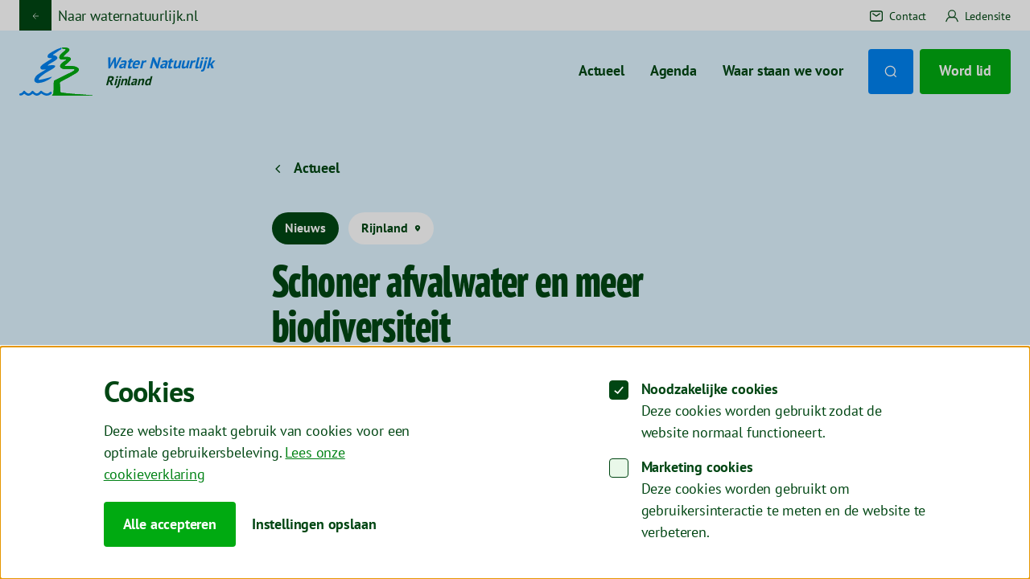

--- FILE ---
content_type: text/html; charset=UTF-8
request_url: https://waternatuurlijk.nl/rijnland/actueel/schoner-afvalwater-en-meer-biodiversiteit
body_size: 7598
content:
<!doctype html>
            <html class="no-js" data-theme="blue" lang="nl">
<head>
  <meta charset="utf-8">
  <meta http-equiv="X-UA-Compatible" content="ie=edge">
  <meta name="viewport" content="width=device-width, initial-scale=1.0">

  <meta name="msapplication-TileColor" content="#e9f8e9">
  <meta name="theme-color" content="#e9f8e9">
  <link rel="apple-touch-icon" sizes="180x180" href="/dist/img/apple-touch-icon.png">
  <link rel="icon" type="image/png" sizes="32x32" href="/dist/img/favicon-32x32.png">
  <link rel="icon" type="image/png" sizes="16x16" href="/dist/img/favicon-16x16.png">
  <link rel="mask-icon" href="/dist/img/safari-pinned-tab.svg" color="#0a1">
  <link rel="manifest" href="/site.webmanifest">
  <link rel="stylesheet" href="/dist/css/main.css?id=a8b23ddcdb7afd610008750daefbdc17">
  <link rel="stylesheet" href="https://use.typekit.net/cbq7jqo.css">

  <script type="text/javascript">
    window.locale = "nl";
    window.spritePath = "/dist/img/sprite.svg?id=853b2b743a18b332a7ad18115479b9d9";
    window.siteBaseUrl = "https://waternatuurlijk.nl/rijnland/";
  </script>

  <link rel="preload" as="font" href="/dist/fonts/PTSans-Regular.woff2" type="font/woff2" crossorigin="anonymous">
  <link rel="preload" as="font" href="/dist/fonts/PTSans-Bold.woff2" type="font/woff2" crossorigin="anonymous">
  <link rel="preconnect" href="https://use.typekit.net">
  <link rel="preconnect" href="https://p.typekit.net">

      <!-- Google Tag Manager -->
    <script>(function(w,d,s,l,i){w[l]=w[l]||[];w[l].push({'gtm.start':
    new Date().getTime(),event:'gtm.js'});var f=d.getElementsByTagName(s)[0],
    j=d.createElement(s),dl=l!='dataLayer'?'&l='+l:'';j.async=true;j.src=
    'https://www.googletagmanager.com/gtm.js?id='+i+dl;f.parentNode.insertBefore(j,f);
    })(window,document,'script','dataLayer','GTM-N5P6X7M');</script>
    <!-- End Google Tag Manager -->
  
    <title>Schoner afvalwater en meer biodiversiteit - Rijnland</title><meta name="generator" content="SEOmatic">
<meta name="referrer" content="no-referrer-when-downgrade">
<meta name="robots" content="all">
<meta content="nl" property="og:locale">
<meta content="Rijnland" property="og:site_name">
<meta content="website" property="og:type">
<meta content="https://waternatuurlijk.nl/rijnland/actueel/schoner-afvalwater-en-meer-biodiversiteit" property="og:url">
<meta content="Schoner afvalwater en meer biodiversiteit" property="og:title">
<meta name="twitter:card" content="summary_large_image">
<meta name="twitter:creator" content="@">
<meta name="twitter:title" content="Schoner afvalwater en meer biodiversiteit">
<link href="https://waternatuurlijk.nl/rijnland/actueel/schoner-afvalwater-en-meer-biodiversiteit" rel="canonical">
<link href="https://waternatuurlijk.nl/rijnland" rel="home">
</head>

<body>
  <noscript id="no-js">Javascript moet ingeschakeld zijn om gebruik te maken van deze website.</noscript>
      <!-- Google Tag Manager (noscript) -->
    <noscript>
      <iframe src="https://www.googletagmanager.com/ns.html?id=GTM-N5P6X7M" height="0" width="0" style="display:none;visibility:hidden"></iframe>
    </noscript>
    <!-- End Google Tag Manager (noscript) -->
    <a class="u-skip-link" href="#content">Navigatie overslaan</a>
  <div class="o-app" id="app" v-cloak>
    <header class="o-app__header">

  <div class="m-header-top " ref="topHeader">
    <div class="o-container m-header-top__inner">

                    <a href="/" class="a-btn a-btn--return">
          <div class="a-btn__return">
            <svg class="a-btn__icon" aria-hidden="true">
              <use xlink:href="/dist/img/sprite.svg?id=853b2b743a18b332a7ad18115479b9d9#arrow-left" />
            </svg>
          </div>
          <span class="a-btn__label">Naar waternatuurlijk.nl</span>
        </a>
      
      <nav class="m-header-top__nav u-visible--flex@md" aria-label="Top navigatie">
        <ul>
                                <li class="m-header-top__nav-item">
              <a href="https://waternatuurlijk.nl/rijnland/contact">
                <svg class="a-icon" aria-hidden="true">
                  <use xlink:href="/dist/img/sprite.svg?id=853b2b743a18b332a7ad18115479b9d9#mail" />
                </svg>
                <span class="m-header-top__nav-item-label">Contact</span>
              </a>
            </li>
                                <li class="m-header-top__nav-item">
              <a href="https://leden.waternatuurlijk.nl/login/" rel="noopener noreferrer" target="_blank">
                <svg class="a-icon" aria-hidden="true">
                  <use xlink:href="/dist/img/sprite.svg?id=853b2b743a18b332a7ad18115479b9d9#profile" />
                </svg>
                <span class="m-header-top__nav-item-label">Ledensite</span>
              </a>
            </li>
                  </ul>
      </nav>
    </div>
  </div>

  <div class="m-header" ref="header">
    <div class="o-container">
      <div class="m-header__inner">

        <a href="https://waternatuurlijk.nl/rijnland/" class="m-header__logo" title="Water natuurlijk">
          <svg class="a-logo a-logo--icon" aria-hidden="true">
            <use xlink:href="/dist/img/sprite.svg?id=853b2b743a18b332a7ad18115479b9d9#logo-md"/>
          </svg>
          <div class="m-header__logo-text">
            <span class="main">Water Natuurlijk</span>
            <span class="">Rijnland</span>
          </div>
        </a>

                <nav class="m-header__nav u-visible@lgx" aria-label="Hoofd menu">
          <ul>
                          <li class="m-header__nav-item">
                                  <a href="https://waternatuurlijk.nl/rijnland/actueel" class="m-header__nav-link">Actueel</a>
                              </li>
                          <li class="m-header__nav-item">
                                  <a href="https://waternatuurlijk.nl/rijnland/agenda" class="m-header__nav-link">Agenda</a>
                              </li>
                          <li class="m-header__nav-item">
                                  <a href="https://waternatuurlijk.nl/rijnland/waar-staan-we-voor" class="m-header__nav-link">Waar staan we voor</a>
                              </li>
                        <li class="m-header__nav-item m-header__nav-item--btn">
              <a href="https://waternatuurlijk.nl/rijnland/zoeken" class="a-btn a-btn--secondary a-btn--square" title="Zoeken">
                <svg class="a-icon" aria-hidden="true">
                  <use xlink:href="/dist/img/sprite.svg?id=853b2b743a18b332a7ad18115479b9d9#search"/>
                </svg>
              </a>
            </li>
                          <li class="m-header__nav-item m-header__nav-item--btn">
                <a class="a-btn a-btn--primary" href="https://leden.waternatuurlijk.nl/word-lid/">Word lid</a>
              </li>
                      </ul>
        </nav>

        <div class="m-header__nav m-header__nav--mobile u-hidden@lgx">
          <ul>
            <li class="m-header__nav-item">
              <a href="https://waternatuurlijk.nl/rijnland/zoeken" class="a-btn" title="Zoeken">
                <svg class="a-icon a-icon--l" aria-hidden="true">
                  <use xlink:href="/dist/img/sprite.svg?id=853b2b743a18b332a7ad18115479b9d9#search"/>
                </svg>
              </a>
            </li>
            <li class="m-header__nav-item">
              <button class="a-btn" type="button" @click="toggleNav" aria-controls="menu" :aria-expanded="navOpen ? 'true' : 'false'" aria-label="Open menu">
                <svg class="a-icon a-icon--l" aria-hidden="true">
                  <use xlink:href="/dist/img/sprite.svg?id=853b2b743a18b332a7ad18115479b9d9#menu"/>
                </svg>
              </button>
            </li>
          </ul>
        </div>
      </div>
    </div>
  </div>

  <transition>
    <div id="mobile-menu" class="m-mobile-menu" v-if="navOpen">
      <div class="o-container">
        <nav ref="nav" aria-label="Hoofd menu">
          <div class="m-mobile-menu__head m-mobile-menu__head--close">
            <button class="a-btn a-btn--close" type="button" @click="toggleNav" title="Sluit navigatie">
              <svg class="a-icon a-icon--l" aria-hidden="true">
                <use xlink:href="/dist/img/sprite.svg?id=853b2b743a18b332a7ad18115479b9d9#close"/>
              </svg>
            </button>
          </div>
          <ul class="m-mobile-menu__list">
                          <li class="m-mobile-menu__list-item">
                                  <a href="https://waternatuurlijk.nl/rijnland/actueel">Actueel</a>
                              </li>
                          <li class="m-mobile-menu__list-item">
                                  <a href="https://waternatuurlijk.nl/rijnland/agenda">Agenda</a>
                              </li>
                          <li class="m-mobile-menu__list-item">
                                  <a href="https://waternatuurlijk.nl/rijnland/waar-staan-we-voor">Waar staan we voor</a>
                              </li>
                                      <li class="m-mobile-menu__list-item m-mobile-menu__list-item--button">
                <a class="a-btn a-btn--primary" href="https://leden.waternatuurlijk.nl/word-lid/">Word lid</a>
              </li>
            
                                      <li class="m-mobile-menu__list-item m-mobile-menu__list-item--s">
                <a href="https://waternatuurlijk.nl/rijnland/contact">
                  <svg class="a-icon m-mobile-menu__list-icon" aria-hidden="true">
                    <use xlink:href="/dist/img/sprite.svg?id=853b2b743a18b332a7ad18115479b9d9#mail"/>
                  </svg>
                  <span class="m-mobile-menu__list-icon-label">Contact</span>
                </a>
              </li>
            
                          <li class="m-mobile-menu__list-item m-mobile-menu__list-item--s">
                <a href="https://leden.waternatuurlijk.nl/login/" rel="noopener noreferrer" target="_blank">
                  <svg class="a-icon m-mobile-menu__list-icon" aria-hidden="true">
                    <use xlink:href="/dist/img/sprite.svg?id=853b2b743a18b332a7ad18115479b9d9#profile"/>
                  </svg>
                  <span class="m-mobile-menu__list-icon-label">Ledensite</span>
                </a>
              </li>
                      </ul>
        </nav>
      </div>
    </div>
  </transition>
</header>
    <main class="o-app__main" id="content">      
    <div class="o-component o-component--article">
    <div class="o-container a-layout">
      <div class="m-article__head u-col-start:4@lg u-col-end:10@lg">
          
    
      <base-back-button title="Actueel" url="https://waternatuurlijk.nl/rijnland/actueel"></base-back-button>
          <div class="m-article__tags">
                      <span class="a-tag a-tag--primary-dark">Nieuws</span>
                    <span class="a-tag a-tag--white">
            <div class="a-tag__label">Rijnland</div>
            <svg class="a-icon a-icon--small" aria-hidden="true">
              <use xlink:href="/dist/img/sprite.svg?id=853b2b743a18b332a7ad18115479b9d9#pointer"></use>
            </svg>
          </span>
        </div>
        <h1 class="m-article__head-title a-h2">Schoner afvalwater en meer biodiversiteit</h1>
        <div class="m-article__meta">
          <span>
                        <span class="m-article__meta-author">Geschreven door&nbsp;Water Natuurlijk</span>
            -
            28 september 2020
          </span>
        </div>
        <div class="m-article__head-intro o-editor-content o-editor-content--intro">
          <p></p>
        </div>
      </div>
    </div>
  </div>

            
        
      
                                <div class="o-component o-component--content">
    <div class="o-container a-layout">
      <div class="m-text u-col-start:4@lg u-col-end:10@lg">
                <div class="m-text__text o-editor-content">
          <p><strong>Uit de commissievergaderingen van 9 september</strong></p>
<h3>Nieuwe Afvalwaterzuivering Haarlem: zuiniger en schoner</h3>
<p>De vernieuwing van de afvalwaterzuivering (AWZI) Haarlem Waarderpolder is een van de grootste projecten die Rijnland gaat uitvoeren. In feite komt dit neer op nieuwbouw van de complete AWZI. Op de agenda van 9 september stond een voorstel van het College van Dijkgraaf en Hoogheemraden (D&amp;H) voor aanbesteding en keuze van technologie. Die nieuwe technologieën maken het mogelijk om een AWZI te bouwen die veel energiezuiniger is, minder ruimte gebruikt en schoner water (effluent) loost op het oppervlaktewater.</p>
<p>Water Natuurlijk steunt de portefeuillehouder in het streven om de meest energiezuinige AWZI te realiseren die het schoonste effluent (zo dicht mogelijk tegen drinkwaterkwaliteit) oplevert. Die kwaliteit van het effluent zou wat Water Natuurlijk betreft nog meer nadruk kunnen krijgen, maar de strakke (europese) aanbestedingsregels maken dat moeilijk. Een zo schoon mogelijk effluent wordt steeds belangrijker, omdat het mede vanwege de droogte nodig is water in het gebied te houden en te hergebruiken. De discussie in de VV toont aan dat er brede belangstelling is voor dit onderwerp.</p>
<h3>Pleidooi voor actie voor biodiversiteit</h3>
<p>Biodiversiteit krijgt de laatste tijd meer en meer aandacht. En dat is terecht, want duidelijk is dat de soortenrijkdom schrikbarend snel afneemt. Hoopgevend is dat er ook quick wins zijn. Dat bleek uit de presentatie op 9 september voor de commissies van Rijnland van prof. dr. Koos Biesmeijer, directeur van Naturalis. Hij gaf – op basis van de jarenlang vergaarde gegevens van Rijnland – een interessant beeld van de biodiversiteit in ons gebied. Rijnland kan, mede door de betrokkenheid en inzichten van haar medewerkers, belangrijke bijdragen leveren aan biodiversiteit.</p>
<p>Het gaat bijvoorbeeld om het maaibeleid. Is het wel zo nodig om elke maand of 2 maanden te maaien. Als er niet of minder gemaaid wordt blijkt de biodiversiteit behoorlijk toe te nemen. Dat betekent ook dat er minder kosten gemaakt worden voor maaien, terwijl de biodiversiteit toeneemt. Dat zijn interessante bewegingen die het verdienen om nagevolgd te worden. Daarom heeft Water Natuurlijk in de commissievergadering heeft WN aangedrongen op actie parallel aan onderzoek en inventarisatie. De pareltjes van Rijnland, de individuele betrokkenheid van medewerkers leiden tot kostenbesparing en versnelling van de bescherming en uitbreiding van biodiversiteit.</p>
<p> </p>
        </div>
              </div>
    </div>
  </div>
              
    <div class="o-component o-component--article">
    <div class="a-layout o-container">
      <div class="m-article__footer u-col-start:4@lg u-col-end:10@lg">
        <hr class="m-article__footer-line">
        <div class="m-article__footer-inner">
          <div class="m-article__footer-meta">
            <span class="m-article__footer-author">Geschreven door&nbsp;Water Natuurlijk</span>
            <span class="m-article__footer-date">28 sep 2020</span>
          </div>
          <div class="m-article__footer-socials">
            <a class="a-btn a-btn--social" href="https://www.facebook.com/sharer/sharer.php?u=https%3A%2F%2Fwaternatuurlijk.nl%2Frijnland%2Factueel%2Fschoner-afvalwater-en-meer-biodiversiteit" title="Facebook" target="_blank" rel="noopener noreferrer">
              <svg class="a-icon" aria-hidden="true">
                <use xlink:href="/dist/img/sprite.svg?id=853b2b743a18b332a7ad18115479b9d9#facebook"></use>
              </svg>
            </a>
            <a class="a-btn a-btn--social" href="https://bsky.app/intent/compose?text=Schoner%20afvalwater%20en%20meer%20biodiversiteit%20https%3A%2F%2Fwaternatuurlijk.nl%2Frijnland%2Factueel%2Fschoner-afvalwater-en-meer-biodiversiteit" title="Bluesky" target="_blank" rel="noopener noreferrer">
              <svg class="a-icon" aria-hidden="true">
                <use xlink:href="/dist/img/sprite.svg?id=853b2b743a18b332a7ad18115479b9d9#bluesky"></use>
              </svg>
            </a>
            <a class="a-btn a-btn--social" href="https://www.linkedin.com/shareArticle?mini=true&amp;url=https%3A%2F%2Fwaternatuurlijk.nl%2Frijnland%2Factueel%2Fschoner-afvalwater-en-meer-biodiversiteit&amp;title=Schoner%20afvalwater%20en%20meer%20biodiversiteit" title="LinkedIn" target="_blank" rel="noopener noreferrer">
              <svg class="a-icon" aria-hidden="true">
                <use xlink:href="/dist/img/sprite.svg?id=853b2b743a18b332a7ad18115479b9d9#linkedin"></use>
              </svg>
            </a>
          </div>
        </div>
      </div>
    </div>
  </div>

    
        <div class="o-component o-component--explore">
      <div class="o-container">
        <div class="m-explore">
          <div class="m-explore__head">
            <h2 class="m-explore__head-title a-h4">Lees meer</h2>
                          <a class="m-explore__link a-btn a-btn--clean" href="https://waternatuurlijk.nl/rijnland/actueel">
                <span class="a-btn__label">Meer nieuws</span>
                <svg class="a-icon" aria-hidden="true">
                  <use xlink:href="/dist/img/sprite.svg?id=853b2b743a18b332a7ad18115479b9d9#chevron-right'"></use>
                </svg>
              </a>
                      </div>
          <ul class="m-explore__list" aria-label="Laatste nieuws">
                          <li>
                        <a href="https://waternatuurlijk.nl/rijnland/actueel/klimaatbestendig-en-natuurlijk" class="m-news-card__link swiper-slide">
    <article class="m-news-card">
              



    
    
    
        
        
  




<picture  class="a-image " style="--padding-ratio: 303/529">
      <source type="image/webp" data-srcset="/media/nieuws/_529x303_crop_center-center_none_ns/45246/42389-Nieuwe-Driemanspolder.webp?v=1768398886, /media/nieuws/_1058x606_crop_center-center_none_ns/45246/42389-Nieuwe-Driemanspolder.webp?v=1768398886 2x">
      <source data-srcset="/media/nieuws/_529x303_crop_center-center_none_ns/42389-Nieuwe-Driemanspolder.jpg?v=1768398886, /media/nieuws/_1058x606_crop_center-center_none_ns/42389-Nieuwe-Driemanspolder.jpg?v=1768398886 2x">
  
  <img class="a-image__img" width="529" height="303" alt="" data-src="/media/nieuws/_529x303_crop_center-center_none_ns/42389-Nieuwe-Driemanspolder.jpg?v=1768398886" loading="lazy">
</picture>

            <div class="m-news-card__tags">
                  <span class="a-tag a-tag--primary-dark">Nieuws</span>
                <span class="a-tag a-tag--white a-tag--outline">
          <div class="a-tag__label">Rijnland</div>
          <svg class="a-icon a-icon--small" aria-hidden="true">
            <use xlink:href="/dist/img/sprite.svg?id=853b2b743a18b332a7ad18115479b9d9#pointer"/>
          </svg>
        </span>
      </div>
      <h2 class="m-news-card__title a-h4">Klimaatbestendig én natuurlijk</h2>
      <div class="o-editor-content o-editor-content--news-card">
        <p></p>
      </div>
    </article>
  </a>
              </li>
                          <li>
                        <a href="https://waternatuurlijk.nl/rijnland/actueel/grensontkennend-werken-aan-schoon-water" class="m-news-card__link swiper-slide">
    <article class="m-news-card">
              <picture class="a-image" style="--padding-ratio : 9/16">
          <img class="a-image__img" data-src="/dist/img/default-img.jpg" alt="" loading="lazy" />
        </picture>
            <div class="m-news-card__tags">
                  <span class="a-tag a-tag--primary-dark">Nieuws</span>
                <span class="a-tag a-tag--white a-tag--outline">
          <div class="a-tag__label">Rijnland</div>
          <svg class="a-icon a-icon--small" aria-hidden="true">
            <use xlink:href="/dist/img/sprite.svg?id=853b2b743a18b332a7ad18115479b9d9#pointer"/>
          </svg>
        </span>
      </div>
      <h2 class="m-news-card__title a-h4">Grensontkennend werken aan schoon water</h2>
      <div class="o-editor-content o-editor-content--news-card">
        <p></p>
      </div>
    </article>
  </a>
              </li>
                          <li>
                        <a href="https://waternatuurlijk.nl/rijnland/actueel/rijnland-partner-van-samen-voor-biodiversiteit" class="m-news-card__link swiper-slide">
    <article class="m-news-card">
              <picture class="a-image" style="--padding-ratio : 9/16">
          <img class="a-image__img" data-src="/dist/img/default-img.jpg" alt="" loading="lazy" />
        </picture>
            <div class="m-news-card__tags">
                  <span class="a-tag a-tag--primary-dark">Nieuws</span>
                <span class="a-tag a-tag--white a-tag--outline">
          <div class="a-tag__label">Rijnland</div>
          <svg class="a-icon a-icon--small" aria-hidden="true">
            <use xlink:href="/dist/img/sprite.svg?id=853b2b743a18b332a7ad18115479b9d9#pointer"/>
          </svg>
        </span>
      </div>
      <h2 class="m-news-card__title a-h4">Rijnland partner van Samen voor Biodiversiteit</h2>
      <div class="o-editor-content o-editor-content--news-card">
        <p></p>
      </div>
    </article>
  </a>
              </li>
                      </ul>
        </div>
      </div>
    </div>
  
    <div class="o-component o-component--breadcrumb">
    <div class="o-container a-layout">
            <nav class="m-breadcrumbs u-col-start:4@lg u-col-end:10@lg">
        <ul class="m-breadcrumbs__list" aria-label="Kruimelpad">
                      <li class="m-breadcrumbs__item">
              
                                
                                  <a href="https://waternatuurlijk.nl/rijnland/" class="m-breadcrumbs__link">Home</a>
                                          </li>
                      <li class="m-breadcrumbs__item">
              
                                
                                  <a href="https://waternatuurlijk.nl/rijnland/actueel" class="m-breadcrumbs__link">Actueel</a>
                                          </li>
                      <li class="m-breadcrumbs__item">
                              <span class="m-breadcrumbs__current" aria-current="page">Schoner afvalwater en meer biodiversiteit</span>
                          </li>
                  </ul>
      </nav>
    </div>
  </div>

</main>
    <footer class="m-footer o-app__footer">
  <div class="m-footer__inner">
    <div class="o-container a-layout">
      <div class="u-col-start:1@lg u-col-end:5@lg">
        <h2 class="m-footer__heading">Op de hoogte blijven? Meld je aan!</h2>

        <div class="m-footer__newsletter-intro o-editor-content o-editor-content--newsletter">
          <p>Iedere maand alles op gebied van Water Natuurlijk in je inbox?</p>
        </div>

        <base-newsletter-form>
          <p>Door je aan te melden ga je akkoord met de verwerking van je persoonsgegevens volgens ons privacybeleid.</p>
        </base-newsletter-form>

        <svg class="m-footer__logo a-icon a-icon--footer" aria-hidden="true">
          <use xlink:href="/dist/img/sprite.svg?id=853b2b743a18b332a7ad18115479b9d9#footer"/>
        </svg>
      </div>

      <div class="u-col-start:9@lg u-col-end:13@lg">
                
        
                                                
        <h2 class="m-footer__heading" id="footer-2-title">Social media</h2>
        <ul class="m-footer__list m-footer__list--social" aria-labelledby="footer-2-title">
                      <li>
              <a href="https://www.instagram.com/waternatuurlijk/" rel="noopener noreferrer" target="_blank" class="m-footer__social" title="Instagram">
                <svg class="a-icon a-icon--l" aria-hidden="true" title="Instagram">
                  <use xlink:href="/dist/img/sprite.svg?id=853b2b743a18b332a7ad18115479b9d9#instagram"/>
                </svg>
              </a>
            </li>
                                <li>
              <a href="https://www.facebook.com/WaterNatuurlijk.landelijk/" rel="noopener noreferrer" target="_blank" class="m-footer__social" title="Facebook">
                <svg class="a-icon a-icon--l" aria-hidden="true" title="Facebook">
                  <use xlink:href="/dist/img/sprite.svg?id=853b2b743a18b332a7ad18115479b9d9#facebook"/>
                </svg>
              </a>
            </li>
                                <li>
              <a href="https://twitter.com/waternatuurlijk" rel="noopener noreferrer" target="_blank" class="m-footer__social" title="Twitter">
                <svg class="a-icon a-icon--l" aria-hidden="true" title="Twitter">
                  <use xlink:href="/dist/img/sprite.svg?id=853b2b743a18b332a7ad18115479b9d9#twitter"/>
                </svg>
              </a>
            </li>
                                <li>
              <a href="https://bsky.app/profile/waternatuurlijk.bsky.social" rel="noopener noreferrer" target="_blank" class="m-footer__social" title="bluesky">
                <svg class="a-icon a-icon--l" aria-hidden="true" title="bluesky">
                  <use xlink:href="/dist/img/sprite.svg?id=853b2b743a18b332a7ad18115479b9d9#bluesky"/>
                </svg>
              </a>
            </li>
                                <li>
              <a href="https://www.youtube.com/channel/UCmYCS6DKJMw0i5dAYxPmsew" rel="noopener noreferrer" target="_blank" class="m-footer__social" title="Youtube">
                <svg class="a-icon a-icon--l" aria-hidden="true" title="YouTube">
                  <use xlink:href="/dist/img/sprite.svg?id=853b2b743a18b332a7ad18115479b9d9#youtube"/>
                </svg>
              </a>
            </li>
                                <li>
              <a href="https://www.linkedin.com/company/water-natuurlijk/" rel="noopener noreferrer" target="_blank" class="m-footer__social" title="linkedin">
                <svg class="a-icon a-icon--l" aria-hidden="true" title="LinkedIn">
                  <use xlink:href="/dist/img/sprite.svg?id=853b2b743a18b332a7ad18115479b9d9#linkedin"/>
                </svg>
              </a>
            </li>
                  </ul>
      </div>

          </div>
  </div>
  <div class="m-footer__bottom">
    <div class="m-footer__bottom-inner o-container">
      <div class="m-footer__bottom-content">
                  <a href="/" class="m-footer__bottom-link">
            <svg class="a-icon a-icon--small" aria-hidden="true">
              <use xlink:href="/dist/img/sprite.svg?id=853b2b743a18b332a7ad18115479b9d9#arrow-left"/>
            </svg>
            Naar waternatuurlijk.nl
          </a>
        
                  <a class="m-footer__bottom-link" href="https://leden.waternatuurlijk.nl/" rel="noopener noreferrer" target="_blank">
            <svg class="a-icon a-icon--small" aria-hidden="true">
              <use xlink:href="/dist/img/sprite.svg?id=853b2b743a18b332a7ad18115479b9d9#arrow-left"/>
            </svg>
            Read more
          </a>
              </div>

      <div class="m-footer__bottom-content">
                                          <a href="https://waternatuurlijk.nl/cookie-statement" class="m-footer__bottom-link">Cookie statement</a>
                          <a href="https://waternatuurlijk.nl/privacy-statement" class="m-footer__bottom-link">Privacy statement</a>
                        <button type="button" class="m-footer__bottom-link" @click="openCookieSettings">Cookie voorkeuren</button>
      </div>
    </div>
  </div>
</footer>

    
    <the-cookiebar
      ref="cookiebar"
      title="Cookies"
      functional-title="Noodzakelijke cookies"
      functional-description="Deze cookies worden gebruikt zodat de website normaal functioneert."
      marketing-title="Marketing cookies"
      marketing-description="Deze cookies worden gebruikt om gebruikersinteractie te meten en de website te verbeteren."
      save-btn-title="Instellingen opslaan"
      accept-btn-title="Alle accepteren"
    >
      <p>Deze website maakt gebruik van cookies voor een optimale gebruikersbeleving. <a href="https://waternatuurlijk.nl/cookie-statement">Lees onze cookieverklaring</a></p>
    </the-cookiebar>
  </div>

  <script type="module" src="/dist/js/main.js?id=86689678a732a504816a846762a3489a" async></script>

  <script type="text/javascript" defer>
    if (/MSIE \d|Trident.*rv:/.test(navigator.userAgent)) {
      var el = document.createElement("p");
      el.classList.add('browserupgrade');
      el.innerHTML = 'Je gebruikt een <strong>sterk verouderde</strong> webbrowser. <a href="https://browsehappy.com/">Update je webbrowser</a> voor een verbererde ervaring en beveiliging.';
      document.body.appendChild(el);
    }
  </script>

    <script type="application/ld+json">{"@context":"https://schema.org","@graph":[{"@type":"WebPage","author":{"@id":"#identity"},"copyrightHolder":{"@id":"#identity"},"copyrightYear":"2020","creator":{"@id":"#creator"},"dateCreated":"2022-10-28T10:55:57+02:00","dateModified":"2022-10-28T10:55:57+02:00","datePublished":"2020-09-28T20:48:28+02:00","headline":"Schoner afvalwater en meer biodiversiteit","inLanguage":"nl","mainEntityOfPage":"https://waternatuurlijk.nl/rijnland/actueel/schoner-afvalwater-en-meer-biodiversiteit","name":"Schoner afvalwater en meer biodiversiteit","publisher":{"@id":"#creator"},"url":"https://waternatuurlijk.nl/rijnland/actueel/schoner-afvalwater-en-meer-biodiversiteit"},{"@id":"#identity","@type":"LocalBusiness","priceRange":"$"},{"@id":"#creator","@type":"Organization"},{"@type":"BreadcrumbList","description":"Breadcrumbs list","itemListElement":[{"@type":"ListItem","item":"https://waternatuurlijk.nl/rijnland","name":"Home","position":1},{"@type":"ListItem","item":"https://waternatuurlijk.nl/rijnland/actueel","name":"Actueel","position":2},{"@type":"ListItem","item":"https://waternatuurlijk.nl/rijnland/actueel/schoner-afvalwater-en-meer-biodiversiteit","name":"Schoner afvalwater en meer biodiversiteit","position":3}],"name":"Breadcrumbs"}]}</script><script src="https://waternatuurlijk.nl/cpresources/3f6e7297/freeform.min.js?v=1768299219"></script>
</body>
</html>


--- FILE ---
content_type: text/css
request_url: https://waternatuurlijk.nl/dist/css/main.css?id=a8b23ddcdb7afd610008750daefbdc17
body_size: 48401
content:
/*! normalize.css v8.0.1 | MIT License | github.com/necolas/normalize.css */html{-webkit-text-size-adjust:100%;text-size-adjust:100%;line-height:1.15}body{margin:0}main{display:block}h1{font-size:2em;margin:.67em 0}hr{box-sizing:initial;height:0;overflow:visible}pre{font-family:monospace,monospace;font-size:1em}a{background-color:#0000}abbr[title]{border-bottom:none;text-decoration:underline;-webkit-text-decoration:underline dotted;text-decoration:underline dotted}b,strong{font-weight:bolder}code,kbd,samp{font-family:monospace,monospace;font-size:1em}small{font-size:80%}sub,sup{font-size:75%;line-height:0;position:relative;vertical-align:initial}sub{bottom:-.25em}sup{top:-.5em}img{border-style:none}button,input,optgroup,select,textarea{font-family:inherit;font-size:100%;line-height:1.15;margin:0}button,input{overflow:visible}button,select{text-transform:none}[type=button],[type=reset],[type=submit],button{-webkit-appearance:button;appearance:button}[type=button]::-moz-focus-inner,[type=reset]::-moz-focus-inner,[type=submit]::-moz-focus-inner,button::-moz-focus-inner{border-style:none;padding:0}[type=button]:-moz-focusring,[type=reset]:-moz-focusring,[type=submit]:-moz-focusring,button:-moz-focusring{outline:1px dotted ButtonText}fieldset{padding:.35em .75em .625em}legend{box-sizing:border-box;color:inherit;display:table;max-width:100%;padding:0;white-space:normal}progress{vertical-align:initial}textarea{overflow:auto}[type=checkbox],[type=radio]{box-sizing:border-box;padding:0}[type=number]::-webkit-inner-spin-button,[type=number]::-webkit-outer-spin-button{height:auto}[type=search]{-webkit-appearance:textfield;appearance:textfield;outline-offset:-2px}[type=search]::-webkit-search-decoration{-webkit-appearance:none;appearance:none}::-webkit-file-upload-button{-webkit-appearance:button;appearance:button;font:inherit}details{display:block}summary{display:list-item}[hidden],template{display:none}@font-face{font-display:swap;font-family:PT Sans;font-style:"normal";font-weight:400;src:url(../fonts/PTSans-Regular.eot?) format("eot"),url(../fonts/PTSans-Regular.woff2) format("woff2"),url(../fonts/PTSans-Regular.woff) format("woff"),url(../fonts/PTSans-Regular.ttf) format("truetype"),url('../fonts/PTSans-Regular.svg#str-replace("PT Sans", " ", "_")') format("svg")}@font-face{font-display:swap;font-family:PT Sans;font-style:"normal";font-weight:700;src:url(../fonts/PTSans-Bold.eot?) format("eot"),url(../fonts/PTSans-Bold.woff2) format("woff2"),url(../fonts/PTSans-Bold.woff) format("woff"),url(../fonts/PTSans-Bold.ttf) format("truetype"),url('../fonts/PTSans-Bold.svg#str-replace("PT Sans", " ", "_")') format("svg")}html{box-sizing:border-box}*,:after,:before{box-sizing:inherit}body,html{height:100%;margin:0;padding:0}noscript#no-js{background-color:#ff0;color:#000;display:block;font-size:.875rem;padding:1rem;width:100%}figure{display:block;margin:0}h1{font-family:PT Sans,-apple-system,blinkmacsystemfont,Segoe UI,Roboto,Helvetica Neue,arial,sans-serif,Apple Color Emoji,Segoe UI Emoji,Segoe UI Symbol;font-family:pt-sans-pro-condensed,PT Sans,-apple-system,blinkmacsystemfont,Segoe UI,Roboto,Helvetica Neue,arial,sans-serif,Apple Color Emoji,Segoe UI Emoji,Segoe UI Symbol;font-size:61px;font-weight:800;letter-spacing:-.01em;line-height:1;line-height:95%;margin:16px 0}@media screen and (min-width:1024px){h1{font-size:104px;line-height:92%}}h2{font-family:PT Sans,-apple-system,blinkmacsystemfont,Segoe UI,Roboto,Helvetica Neue,arial,sans-serif,Apple Color Emoji,Segoe UI Emoji,Segoe UI Symbol;font-family:pt-sans-pro-condensed,PT Sans,-apple-system,blinkmacsystemfont,Segoe UI,Roboto,Helvetica Neue,arial,sans-serif,Apple Color Emoji,Segoe UI Emoji,Segoe UI Symbol;font-size:48px;font-weight:800;line-height:1;line-height:95%;margin:16px 0}@media screen and (min-width:1024px){h2{font-size:56px;line-height:100%}}h3{font-family:PT Sans,-apple-system,blinkmacsystemfont,Segoe UI,Roboto,Helvetica Neue,arial,sans-serif,Apple Color Emoji,Segoe UI Emoji,Segoe UI Symbol;font-size:32px;font-weight:700;letter-spacing:-.02em;line-height:1;line-height:100%;margin:16px 0}@media screen and (min-width:1024px){h3{font-size:36px}}h4{font-family:PT Sans,-apple-system,blinkmacsystemfont,Segoe UI,Roboto,Helvetica Neue,arial,sans-serif,Apple Color Emoji,Segoe UI Emoji,Segoe UI Symbol;font-size:24px;font-weight:700;letter-spacing:-.02em;line-height:1;line-height:100%;margin:16px 0}@media screen and (min-width:1024px){h4{font-size:28px;line-height:110%}}h5{font-family:PT Sans,-apple-system,blinkmacsystemfont,Segoe UI,Roboto,Helvetica Neue,arial,sans-serif,Apple Color Emoji,Segoe UI Emoji,Segoe UI Symbol;font-size:24px;font-weight:700;letter-spacing:-.02em;line-height:1;line-height:100%;margin:16px 0}@media screen and (min-width:1024px){h5{font-size:28px;line-height:110%}}p{font-size:18px;font-weight:400;letter-spacing:-.01em;line-height:150%}body{-moz-font-smoothing:antialiased;-webkit-font-smoothing:antialiased;color:#004613;font-family:-apple-system,blinkmacsystemfont,Segoe UI,Roboto,Helvetica Neue,arial,sans-serif,Apple Color Emoji,Segoe UI Emoji,Segoe UI Symbol;font-family:PT Sans,-apple-system,blinkmacsystemfont,Segoe UI,Roboto,Helvetica Neue,arial,sans-serif,Apple Color Emoji,Segoe UI Emoji,Segoe UI Symbol;text-rendering:optimizelegibility;text-rendering:geometricprecision}html{font-size:14px}@media screen and (min-width:768px){html{font-size:15px}}@media screen and (min-width:1024px){html{font-size:16px}}[data-whatintent=mouse] :focus,[data-whatintent=touch] :focus{outline:none}[data-whatintent=keyboard] :focus{outline:1px auto blue;outline-offset:2px}:root{--layout-gap:12px}@media screen and (min-width:768px){:root{--layout-gap:24px}}.freeform-input{background-color:#e6e6e6;border:unset;color:#004613;font-size:18px;font-size:16px;font-weight:400;letter-spacing:-.01em;line-height:150%;margin:0;padding:16px;resize:none;transition:all .3s ease;width:100%}.freeform-input:is(:hover,:focus,:active){box-shadow:0 2px 0 0 #004613}.freeform-input:is(:invalid){background-color:#fbd2d2;box-shadow:0 2px 0 0 #d61010}.freeform-input:is(:invalid)+.freeform--check{background-color:#d61010;background-image:url(/dist/img/input-invalid.svg);background-position:50%;background-repeat:no-repeat;transform:scale(1)}.freeform-input:is(:valid):not(:placeholder-shown,select){background-color:#d0f1d5;box-shadow:0 2px 0 0 #018215}.freeform-input:is(:valid):not(:placeholder-shown,select)+.freeform--check{background-color:#018215;background-image:url(/dist/img/input-valid.svg);background-position:50%;background-repeat:no-repeat;transform:scale(1)}.freeform-input:is(:disabled){background-color:#ccc;color:#999}.freeform-input::placeholder{color:gray}.a-section--white .freeform-input{background-color:#0000;border:1px solid #a6a6a6}.a-section--white .freeform-input:is(:hover,:focus,:active){border-color:#ccdad0}.freeform-input{position:relative}.freeform-pages{display:flex;list-style:none;margin:0 0 10px;padding:0}.freeform-pages li{margin:0 10px 0 0}.freeform-row{color:#004613;display:flex;flex-wrap:wrap;justify-content:space-between;margin:0 -15px}.freeform-row .freeform-column{box-sizing:border-box;flex:1 0;flex-basis:calc(100% - 24px);margin:0 15px;padding:0 0 24px}@media screen and (min-width:768px){.freeform-row .freeform-column{flex-basis:unset}}.freeform-row .freeform-column>.freeform-row:first-child{margin-top:-10px}.freeform-row .freeform-column .input-group-one-line{display:flex;flex-wrap:wrap}.freeform-row .freeform-column .input-group-one-line label{align-items:center;cursor:pointer;display:inline-flex;font-size:18px;font-weight:400;letter-spacing:-.01em;line-height:150%;margin-bottom:16px;margin-right:16px}.freeform-row .freeform-column .input-group-one-line .ff-errors{margin-bottom:16px;margin-right:16px;margin-top:0}.freeform-row .freeform-column .freeform-label.freeform-required:after{content:"*"}.freeform-row .freeform-column .freeform-input.StripeElement{border:1px solid #ccc;height:30px;padding:4px 2px}.freeform-row .freeform-column .freeform-input-only-label{font-weight:400}.freeform-row .freeform-column .ff-errors,.freeform-row .freeform-column .freeform-errors{list-style:none;margin:5px 0 0;padding:0;text-align:left}.freeform-row .freeform-column .ff-errors>li,.freeform-row .freeform-column .freeform-errors>li{background-color:#fff;border-radius:2px;color:#d61010;display:inline-block;font-size:18px;font-weight:400;letter-spacing:-.01em;line-height:150%;padding:0 0 17px}.freeform-row .freeform-column .freeform-instructions{margin:0 0 5px}.freeform-row .freeform-column.freeform-column-content-align-left{display:flex;justify-content:flex-start}.freeform-row .freeform-column.freeform-column-content-align-left>button:not(:first-of-type){margin-left:5px}.freeform-row .freeform-column.freeform-column-content-align-center{display:flex;justify-content:center}.freeform-row .freeform-column.freeform-column-content-align-center>button:not(:first-of-type){margin-left:5px}.freeform-row .freeform-column.freeform-column-content-align-right{display:flex;justify-content:flex-end}.freeform-row .freeform-column.freeform-column-content-align-right>button:not(:first-of-type){margin-left:5px}.freeform-row .freeform-column.freeform-column-content-align-spread{display:flex;justify-content:space-between}.freeform-row .freeform-column.freeform-column-content-align-spread>button:not(:first-of-type){margin-left:5px}.ff-form-errors,.freeform-form-has-errors{color:#d61010;font-size:18px;font-weight:400;letter-spacing:-.01em;line-height:150%;margin-bottom:16px;padding:11px 0}.a-section--white .ff-form-errors,.a-section--white .freeform-form-has-errors{background:#d61010;color:#004613}.ff-form-errors>p{margin:0}.freeform-row+.freeform-row{margin-top:8px}.freeform-label{color:#004613;cursor:pointer;display:block;font-size:18px;font-weight:400;font-weight:700;letter-spacing:-.01em;line-height:130%;line-height:120%;margin-bottom:10px}.freeform-field--datetime,.freeform-field--email,.freeform-field--multiple_select,.freeform-field--number,.freeform-field--select,.freeform-field--text,.freeform-field--textarea{background-color:#e6e6e6;border:unset;color:#004613;font-size:18px;font-size:16px;font-weight:400;letter-spacing:-.01em;line-height:150%;margin:0;padding:16px;resize:none;transition:all .3s ease;width:100%}.freeform-field--datetime:is(:hover,:focus,:active),.freeform-field--email:is(:hover,:focus,:active),.freeform-field--multiple_select:is(:hover,:focus,:active),.freeform-field--number:is(:hover,:focus,:active),.freeform-field--select:is(:hover,:focus,:active),.freeform-field--text:is(:hover,:focus,:active),.freeform-field--textarea:is(:hover,:focus,:active){box-shadow:0 2px 0 0 #004613}.freeform-field--datetime:is(:invalid),.freeform-field--email:is(:invalid),.freeform-field--multiple_select:is(:invalid),.freeform-field--number:is(:invalid),.freeform-field--select:is(:invalid),.freeform-field--text:is(:invalid),.freeform-field--textarea:is(:invalid){background-color:#fbd2d2;box-shadow:0 2px 0 0 #d61010}.freeform-field--datetime:is(:invalid)+.freeform--check,.freeform-field--email:is(:invalid)+.freeform--check,.freeform-field--multiple_select:is(:invalid)+.freeform--check,.freeform-field--number:is(:invalid)+.freeform--check,.freeform-field--select:is(:invalid)+.freeform--check,.freeform-field--text:is(:invalid)+.freeform--check,.freeform-field--textarea:is(:invalid)+.freeform--check{background-color:#d61010;background-image:url(/dist/img/input-invalid.svg);background-position:50%;background-repeat:no-repeat;transform:scale(1)}.freeform-field--datetime:is(:valid):not(:placeholder-shown,select),.freeform-field--email:is(:valid):not(:placeholder-shown,select),.freeform-field--multiple_select:is(:valid):not(:placeholder-shown,select),.freeform-field--number:is(:valid):not(:placeholder-shown,select),.freeform-field--select:is(:valid):not(:placeholder-shown,select),.freeform-field--text:is(:valid):not(:placeholder-shown,select),.freeform-field--textarea:is(:valid):not(:placeholder-shown,select){background-color:#d0f1d5;box-shadow:0 2px 0 0 #018215}.freeform-field--datetime:is(:valid):not(:placeholder-shown,select)+.freeform--check,.freeform-field--email:is(:valid):not(:placeholder-shown,select)+.freeform--check,.freeform-field--multiple_select:is(:valid):not(:placeholder-shown,select)+.freeform--check,.freeform-field--number:is(:valid):not(:placeholder-shown,select)+.freeform--check,.freeform-field--select:is(:valid):not(:placeholder-shown,select)+.freeform--check,.freeform-field--text:is(:valid):not(:placeholder-shown,select)+.freeform--check,.freeform-field--textarea:is(:valid):not(:placeholder-shown,select)+.freeform--check{background-color:#018215;background-image:url(/dist/img/input-valid.svg);background-position:50%;background-repeat:no-repeat;transform:scale(1)}.freeform-field--datetime:is(:disabled),.freeform-field--email:is(:disabled),.freeform-field--multiple_select:is(:disabled),.freeform-field--number:is(:disabled),.freeform-field--select:is(:disabled),.freeform-field--text:is(:disabled),.freeform-field--textarea:is(:disabled){background-color:#ccc;color:#999}.freeform-field--datetime::placeholder,.freeform-field--email::placeholder,.freeform-field--multiple_select::placeholder,.freeform-field--number::placeholder,.freeform-field--select::placeholder,.freeform-field--text::placeholder,.freeform-field--textarea::placeholder{color:gray}.a-section--white .freeform-field--datetime,.a-section--white .freeform-field--email,.a-section--white .freeform-field--multiple_select,.a-section--white .freeform-field--number,.a-section--white .freeform-field--select,.a-section--white .freeform-field--text,.a-section--white .freeform-field--textarea{background-color:#0000;border:1px solid #a6a6a6}.a-section--white .freeform-field--datetime:is(:hover,:focus,:active),.a-section--white .freeform-field--email:is(:hover,:focus,:active),.a-section--white .freeform-field--multiple_select:is(:hover,:focus,:active),.a-section--white .freeform-field--number:is(:hover,:focus,:active),.a-section--white .freeform-field--select:is(:hover,:focus,:active),.a-section--white .freeform-field--text:is(:hover,:focus,:active),.a-section--white .freeform-field--textarea:is(:hover,:focus,:active){border-color:#ccdad0}.freeform-field--datetime.field-has-error .freeform-input,.freeform-field--email.field-has-error .freeform-input,.freeform-field--multiple_select.field-has-error .freeform-input,.freeform-field--number.field-has-error .freeform-input,.freeform-field--select.field-has-error .freeform-input,.freeform-field--text.field-has-error .freeform-input,.freeform-field--textarea.field-has-error .freeform-input{background-color:#fbd2d2;border-color:#d61010;color:#d61010}.freeform-field--checkbox>label,.freeform-field--radio>label{align-items:center;cursor:pointer;display:flex}.freeform-field--checkbox>label:focus .freeform-input,.freeform-field--checkbox>label:hover .freeform-input,.freeform-field--radio>label:focus .freeform-input,.freeform-field--radio>label:hover .freeform-input{border-color:#000}.freeform-field--checkbox .freeform-input,.freeform-field--checkbox_group .freeform-input{-webkit-appearance:none;appearance:none;background-color:#0000;border:2px solid #fff;border-radius:2px;color:currentcolor;color:var(--color-theme-light);cursor:pointer;display:inline-flex;flex-shrink:0;height:clamp(20px,18.5093167702px + .4658385093vw,26px);margin-right:8px;position:relative;transition:all .3s ease;width:clamp(20px,18.5093167702px + .4658385093vw,26px)}.freeform-field--checkbox .freeform-input:before,.freeform-field--checkbox_group .freeform-input:before{align-items:center;background-color:currentcolor;content:"";display:flex;inset:0;justify-content:center;margin:2px;opacity:0;position:absolute;transform:scale(0);transition:all .3s ease;z-index:1}.freeform-field--checkbox .freeform-input:checked:before,.freeform-field--checkbox_group .freeform-input:checked:before{opacity:1;transform:scale(1)}.a-section--white .freeform-field--checkbox .freeform-input,.a-section--white .freeform-field--checkbox_group .freeform-input{border-color:#018215}.a-section--white .freeform-field--checkbox .freeform-input:checked,.a-section--white .freeform-field--checkbox .freeform-input:hover,.a-section--white .freeform-field--checkbox_group .freeform-input:checked,.a-section--white .freeform-field--checkbox_group .freeform-input:hover{border-color:#ccdad0}.freeform-field--radio .freeform-input,.freeform-field--radio_group .freeform-input{-webkit-appearance:none;appearance:none;background-color:#0000;border:2px solid #fff;border-radius:100%;color:currentcolor;color:var(--color-theme-light);cursor:pointer;display:inline-flex;flex-shrink:0;height:clamp(20px,18.5093167702px + .4658385093vw,26px);margin-right:8px;position:relative;transition:all .3s ease;width:clamp(20px,18.5093167702px + .4658385093vw,26px)}.freeform-field--radio .freeform-input:before,.freeform-field--radio_group .freeform-input:before{align-items:center;background-color:currentcolor;border-radius:100%;color:var(--color-theme-light);content:"";display:flex;inset:0;justify-content:center;margin:2px;opacity:0;position:absolute;transform:scale(0);transition:all .3s ease;z-index:1}.freeform-field--radio .freeform-input:checked:before,.freeform-field--radio_group .freeform-input:checked:before{opacity:1;transform:scale(1)}.a-section--white .freeform-field--radio .freeform-input,.a-section--white .freeform-field--radio_group .freeform-input{border-color:#018215}.a-section--white .freeform-field--radio .freeform-input:checked,.a-section--white .freeform-field--radio .freeform-input:hover,.a-section--white .freeform-field--radio_group .freeform-input:checked,.a-section--white .freeform-field--radio_group .freeform-input:hover{border-color:#ccdad0}.freeform-field--checkbox_group>label:not(.freeform-label),.freeform-field--radio_group>label:not(.freeform-label){align-items:center;cursor:pointer;display:flex}.freeform-field--checkbox_group>label:not(.freeform-label):not(:first-child),.freeform-field--radio_group>label:not(.freeform-label):not(:first-child){margin-top:8px}.freeform-field--amounts+.input-group-one-line label{padding:8px 32px;position:relative}.freeform-field--amounts+.input-group-one-line label .freeform-input{background-color:#0000;border:none;border-radius:100px;height:auto;inset:0;margin:0;overflow:hidden;padding:0;position:absolute;width:auto}[data-whatintent=keyboard] .freeform-field--amounts+.input-group-one-line label .freeform-input:focus{outline:1px auto blue;outline-offset:2px}.freeform-field--amounts+.input-group-one-line label .freeform-input:before{display:none}.freeform-field--amounts+.input-group-one-line label .freeform-input:after{background:#fff;color:#004613;content:"";inset:0;position:absolute;transition:all .3s ease;z-index:-1}.freeform-field--amounts+.input-group-one-line label .freeform-input:checked:after{background-color:#fff}.freeform-field--multiple_select,.freeform-field--select{-webkit-appearance:none;appearance:none;background-image:url(/dist/img/input-select.svg);background-position:calc(100% - 20px);background-repeat:no-repeat;background-size:15px;cursor:pointer;position:relative}.freeform-field--multiple_select.field-has-error select.freeform-input,.freeform-field--select.field-has-error select.freeform-input{background-image:url(/dist/img/input-select.svg)}.freeform-field--checkbox,.freeform-field--radio{accent-color:#004613;align-items:center;display:inline-flex;height:24px;width:24px}.freeform-field--submit{margin-top:32px}.freeform-column h2,.freeform-column h3,.freeform-column h4,.freeform-column h5{font-family:PT Sans,-apple-system,blinkmacsystemfont,Segoe UI,Roboto,Helvetica Neue,arial,sans-serif,Apple Color Emoji,Segoe UI Emoji,Segoe UI Symbol;font-size:24px;font-weight:700;letter-spacing:-.02em;line-height:1;line-height:100%;margin:16px 0}@media screen and (min-width:1024px){.freeform-column h2,.freeform-column h3,.freeform-column h4,.freeform-column h5{font-size:28px;line-height:110%}}.freeform-column h2,.freeform-column h3,.freeform-column h4,.freeform-column h5{color:var(--color-theme-light);margin-bottom:0}.freeform-row+.freeform-row h2{margin-top:24px}.freeform-alert{background-color:#ebfae9;border:1px solid #0000;border-radius:2px;color:#367f29;font-size:18px;font-size:14px;font-weight:400;letter-spacing:-.01em;line-height:150%;line-height:114%;margin-bottom:32px;padding:11px 17px}.freeform--check-input{position:relative}.freeform--check{bottom:16px;height:20px;position:absolute;right:16px;transform:scale(0);transition:transform .3s ease-out;width:20px}textarea+.freeform--check{bottom:unset;top:48px}.freeform--check-input--error .freeform-field--datetime,.freeform--check-input--error .freeform-field--email,.freeform--check-input--error .freeform-field--multiple_select,.freeform--check-input--error .freeform-field--number,.freeform--check-input--error .freeform-field--text,.freeform--check-input--error .freeform-field--textarea,.freeform--check-input--error .freeform-input{background-color:#fbd2d2;box-shadow:0 2px 0 0 #d61010}.freeform--check-input--error .freeform--check{background-color:#d61010;background-image:url(/dist/img/input-invalid.svg);background-position:50%;background-repeat:no-repeat;bottom:64px;transform:scale(1)}.freeform--check-input--error input:valid:not(:placeholder-shown)+.freeform-errors,.freeform--check-input--error textarea:valid:not(:placeholder-shown)+.freeform-errors{display:none}.freeform--check-input--error input:valid:not(:placeholder-shown)+.freeform-errors+.freeform--check,.freeform--check-input--error textarea:valid:not(:placeholder-shown)+.freeform-errors+.freeform--check{background-color:#018215;background-image:url(/dist/img/input-valid.svg);bottom:16px}.freeform--check-input--error .freeform-field--textarea+.freeform-errors+.freeform--check{bottom:unset;top:48px}:root{--plyr-color-main:#fff;--plyr-video-control-background:#000;--plyr-video-control-color:#fff;--plyr-video-control-background-hover:#fff;--plyr-video-control-color-hover:#000}.a-back{align-items:center;color:inherit;display:flex;font-size:18px;font-weight:400;font-weight:700;letter-spacing:-.01em;line-height:130%;line-height:120%}.a-back,.a-back:focus,.a-back:hover{text-decoration:none}.a-back{margin-bottom:clamp(32px,28.0248447205px + 1.2422360248vw,48px);margin-top:clamp(56px,54.0124223602px + .6211180124vw,64px);width:fit-content}.a-back:is(:hover,:focus){text-decoration:underline}.a-back:is(:hover,:focus) .a-icon{transform:translateX(-5px)}.a-back__label{margin-left:11px}.a-checkbox{align-items:center;display:flex}.a-checkbox input{clip:rect(0 0 0 0);clip-path:inset(50%);height:1px;overflow:hidden;position:absolute;white-space:nowrap;width:1px}.a-checkbox .a-checkbox__text{font-size:18px;font-weight:400;letter-spacing:-.01em;line-height:150%;margin-left:12px}.a-checkbox__box{align-items:center;background-color:#e9f8e9;border:1px solid #004613;border-radius:4px;color:#fff;display:flex;height:24px;justify-content:center;transition:all .3s ease-out;width:24px}.a-checkbox__box .a-icon{transform:scale(0)}input:checked+.a-checkbox__box{background:#004613;border:1px solid #004613;border-radius:4px}input:checked+.a-checkbox__box .a-icon{transform:scale(1)}[data-whatintent=keyboard] input:focus+.a-checkbox__box,[data-whatintent=keyboard] input:focus+.a-checkbox__box+.a-checkbox__text{outline:1px auto blue;outline-offset:2px}.a-image{display:block;margin:0;overflow:hidden;padding:0;padding-bottom:calc(var(--current-ratio, var(--padding-ratio))*100%);position:relative;width:100%;z-index:0}@media screen and (min-width:480px){.a-image{--current-ratio:var(--padding-ratio-sm,var(--padding-ratio))}}@media screen and (min-width:768px){.a-image{--current-ratio:var(--padding-ratio-md,var(--padding-ratio-sm,var(--padding-ratio)))}}@media screen and (min-width:1024px){.a-image{--current-ratio:var(--padding-ratio-lg,var(--padding-ratio-md,var(--padding-ratio-sm,var(--padding-ratio))))}}@media screen and (min-width:1200px){.a-image{--current-ratio:var(--padding-ratio-lgx,var(--padding-ratio-lg,var(--padding-ratio-md,var(--padding-ratio-sm,var(--padding-ratio)))))}}@media screen and (min-width:1440px){.a-image{--current-ratio:var(--padding-ratio-lgxx,var(--padding-ratio-lgx,var(--padding-ratio-lg,var(--padding-ratio-md,var(--padding-ratio-sm,var(--padding-ratio))))))}}@media screen and (min-width:1920px){.a-image{--current-ratio:var(--padding-ratio-lgxxx,var(--padding-ratio-lgxx,var(--padding-ratio-lgx,var(--padding-ratio-lg,var(--padding-ratio-md,var(--padding-ratio-sm,var(--padding-ratio)))))))}}.a-image__img{height:100%;left:0;object-fit:cover;position:absolute;top:0;transition:opacity .3s ease-out,transform .3s ease-out;width:100%}.a-image__img.initial,.a-image__img.loading,.a-image__img[loading=lazy]{opacity:0}.a-image__img.loaded{opacity:1}.a-image--top-left .a-image__img{object-position:top left}.a-image--top-right .a-image__img{object-position:top right}.a-image--top-center .a-image__img{object-position:top center}.a-image--center-left .a-image__img{object-position:center left}.a-image--center-right .a-image__img{object-position:center right}.a-image--center-center .a-image__img{object-position:center center}.a-image--bottom-left .a-image__img{object-position:bottom left}.a-image--bottom-right .a-image__img{object-position:bottom right}.a-image--bottom-center .a-image__img{object-position:bottom center}.a-image--contain .a-image__img{object-fit:contain}.a-btn{background:none;border:none;color:inherit;cursor:pointer;font-size:18px;font-weight:400;font-weight:inherit;letter-spacing:-.01em;line-height:130%;margin:0;padding:0;text-align:inherit}.a-btn,.a-btn:focus,.a-btn:hover{text-decoration:none}.a-btn{align-items:center;display:inline-flex;flex-shrink:0;transition:background-color .3s ease-out;white-space:nowrap}.a-btn:disabled{cursor:not-allowed;opacity:.2}.a-btn__return{align-items:center;background-color:#004613;color:#fff;display:flex;height:33px;justify-content:center;transition:background-color .3s ease-out;width:33px}.a-btn__return .a-btn__icon{color:#fff;height:8px;width:8px}@media screen and (min-width:768px){.a-btn__return{font-size:18px;height:40px;width:40px}}.a-btn--return .a-btn__label{font-size:14px}.a-btn--return .a-btn__return+.a-btn__label{margin-left:8px}.a-btn--return:is(:focus,:hover) .a-btn__return{background-color:#0a1}@media screen and (min-width:768px){.a-btn--return .a-btn__label{font-size:18px}}.a-btn--language{height:100%}.a-btn--language .a-btn__icon+.a-btn__label{margin-left:8px}.a-btn--language .a-btn__label{font-size:18px;font-size:14px;font-weight:400;letter-spacing:-.01em;line-height:150%;line-height:114%}.a-btn--language .a-btn__label+.a-btn__icon{margin-left:8px}.a-btn--language:is(:focus,:hover) .a-btn__label{text-decoration:underline}.a-btn--primary{background-color:#0a1;border-radius:4px;color:#fff;font-size:18px;font-weight:400;font-weight:700;height:56px;letter-spacing:-.01em;line-height:130%;line-height:120%;padding:0 24px}.a-btn--primary-dark,.a-btn--primary:is(:focus,:hover){background-color:#004613}.a-btn--primary-dark{border-radius:4px;color:#fff;font-size:18px;font-weight:400;font-weight:700;height:56px;letter-spacing:-.01em;line-height:130%;line-height:120%;padding:0 24px}.a-btn--primary-dark:focus,.a-btn--primary-dark:hover{background-color:#0a1}.a-btn--secondary{background-color:#0083f1;border-radius:4px;color:#fff;font-size:18px;font-weight:400;font-weight:700;height:56px;letter-spacing:-.01em;line-height:130%;line-height:120%;padding:0 24px}.a-btn--secondary-dark,.a-btn--secondary:is(:focus,:hover){background-color:#002d42}.a-btn--secondary-dark{border-radius:4px;color:#fff;font-size:18px;font-weight:400;font-weight:700;height:56px;letter-spacing:-.01em;line-height:130%;line-height:120%;padding:0 24px}.a-btn--secondary-dark:is(:focus,:hover){background-color:#002d42}.a-btn--square{align-items:center;display:flex;justify-content:center;padding:unset;width:56px}.a-btn--back .a-icon+.a-btn__label{margin-left:12px}.a-btn--back .a-btn__label{font-size:20px;font-weight:700;letter-spacing:-.01em;line-height:130%}.a-btn--footer-collapse{justify-content:space-between;width:100%}.a-btn--clean{font-size:18px;font-weight:400;font-weight:700;letter-spacing:-.01em;line-height:130%;line-height:120%}.a-btn--clean .a-btn__label+.a-icon{margin-left:10px}.a-btn--clean:is(:focus,:hover){text-decoration:underline}.a-btn--clean:is(:focus,:hover) .a-icon{transform:translateX(10px)}.a-btn--link{align-items:center;border-top:1px solid #e9f8e9;display:flex;font-size:18px;font-weight:400;justify-content:space-between;letter-spacing:-.01em;line-height:130%;padding:16px 10px 16px 0;transition:all .3s ease-out}.a-btn--link .a-btn__label{padding:8px 0}.a-btn--link:is(:focus,:hover){border-top:2px solid;padding-top:15px}.a-btn--link:is(:focus,:hover) .a-icon{transform:translateX(10px)}.a-btn--link--bold{border-top:1px solid;font-size:18px;font-weight:400;font-weight:700;letter-spacing:-.01em;line-height:130%;line-height:120%}.a-btn--link--bold:is(:focus,:hover){border-top:2px solid}.a-btn--outline{border:1px solid #004613;border-radius:4px;font-size:18px;font-weight:400;font-weight:700;height:56px;letter-spacing:-.01em;line-height:130%;line-height:120%;padding:0 24px}.a-btn--outline .a-btn__label+.a-icon{margin-left:16px}.a-btn--filter{padding:14.5px 0}.a-btn--filter.active{border-bottom:2px solid #004613;font-weight:700}.a-btn--close{font-size:18px;font-weight:400;font-weight:700;letter-spacing:-.01em;line-height:130%;line-height:120%}.a-btn--close .a-icon+.a-btn__label{margin-left:16px}.a-btn--popup-close{align-items:center;background-color:#fff;border-radius:100vw;color:#004613;display:flex;height:80px;justify-content:center;width:80px}.a-btn--popup-close:is(:focus,:hover),.a-btn--social{background-color:#004613;color:#fff}.a-btn--social{align-items:center;border-radius:100vw;display:flex;height:40px;justify-content:center;width:40px}.a-btn--social:is(:focus,:hover),.a-btn--white{background-color:#fff;color:#004613}.a-btn--white{border-radius:4px;font-size:18px;font-weight:400;font-weight:700;height:56px;letter-spacing:-.01em;line-height:130%;line-height:120%;padding:0 24px}.a-btn--white:is(:focus,:hover){background-color:#004613;color:#fff}.a-btn--close--reverse{font-size:18px;font-weight:400;font-weight:700;letter-spacing:-.01em;line-height:130%;line-height:120%}.a-btn--close--reverse .a-btn__label+.a-icon{margin-left:16px}.a-btn--close--reverse:hover .a-btn__label{text-decoration:underline}.a-btn--rounded{border-radius:100vw;font-size:18px;font-weight:400;font-weight:700;letter-spacing:-.01em;line-height:130%;line-height:120%;padding:9px 16px}.a-btn--link--hero{align-items:baseline}.a-figcaption{border-left:2px solid #0a1;float:right;font-size:18px;font-size:14px;font-weight:400;letter-spacing:-.01em;line-height:150%;line-height:114%;margin-top:16px;padding-left:8px}.a-logo{height:32px;width:184px}@media screen and (min-width:1024px){.a-logo{height:60px;width:342px}}.a-logo--compare{height:60px;width:207px}@media screen and (min-width:1024px){.a-logo--compare{height:60px;width:207px}}.a-logo--icon{height:32px;width:48px}@media screen and (min-width:1024px){.a-logo--icon{height:60px;width:91px}}.a-overlay{background:none;background-color:#00000040;border:none;color:inherit;cursor:pointer;font-weight:inherit;height:100%;margin:0;padding:0;position:fixed;right:0;text-align:inherit;top:0;width:100%;z-index:29}.a-overlay.v-enter-active,.a-overlay.v-leave-active{transition:opacity .3s ease-out}.a-overlay.v-enter-from,.a-overlay.v-leave-to{opacity:0}.a-icon{flex-shrink:0;height:16px;transition:all .3s ease-out;width:16px}.a-icon--small{height:8px;width:8px}.a-icon--s{height:12px;width:12px}.a-icon--l{height:24px;width:24px}.a-icon--m{height:18px;width:18px}.a-icon--xl{height:38px;width:38px}.a-icon--xxl{height:40px;width:40px}.a-icon--ml{height:20px;width:20px}.a-icon--footer{height:56px;width:153px}.a-input{border:unset;outline:unset}.a-input--text{color:#004613;font-size:18px;font-weight:400;height:56px;letter-spacing:-.01em;line-height:150%;padding:0 16px}.a-input--text:is(:hover,:focus,:active){box-shadow:0 2px 0 0 #004613}.a-input--text--underline{background:unset;border:unset;border-bottom:2px solid #e9f8e9;color:#e9f8e9;padding:12px 16px}.a-input--text--underline::placeholder{color:#e9f8e9}.a-input--text--gray{background:#e6e6e6}.a-tag{align-items:center;border-radius:100vw;display:inline-flex;font-size:16px;font-weight:700;height:fit-content;justify-content:center;line-height:100%;padding:12px 16px;white-space:nowrap;width:fit-content}.a-tag__label+.a-icon{margin-left:8px}.a-tag--primary-dark{background-color:#004613;color:#fff}.a-tag--outline{border:1px solid #00461333;color:#004613}.a-tag--white{background-color:#fff;color:#004613}.a-tag--loading:after{animation:load 1s cubic-bezier(.4,0,.2,1) infinite;background:linear-gradient(90deg,#0000 0,#f3f3f3 50%,#0000);content:"";display:block;height:100%;left:-300px;position:absolute;top:0;width:300px}.a-tag--loading{background-color:#fafafa;height:42px;overflow:hidden;position:relative;width:82px}.a-tag--success{background-color:#018215;color:#fff}.a-tag--error{background-color:#d61010;color:#fff}.a-radio{align-items:center;display:flex}.a-radio input{clip:rect(0 0 0 0);clip-path:inset(50%);height:1px;overflow:hidden;position:absolute;white-space:nowrap;width:1px}.a-radio .a-radio__text{font-size:18px;font-weight:400;letter-spacing:-.01em;line-height:150%;margin-left:12px}.a-radio__box{align-items:center;background-color:#e9f8e9;color:#fff;display:flex;height:24px;justify-content:center;position:relative;width:24px}.a-radio__box,.a-radio__box:after{border:1px solid #004613;border-radius:100vw;transition:all .3s ease-out}.a-radio__box:after{background:#004613;content:"";height:calc(100% - 6px);left:3px;padding:3px;position:absolute;top:3px;transform:scale(0);width:calc(100% - 6px)}input:checked+.a-radio__box{background-color:unset}input:checked+.a-radio__box:after{transform:scale(1)}[data-whatintent=keyboard] input:focus+.a-radio__box,[data-whatintent=keyboard] input:focus+.a-radio__box+.a-radio__text{outline:1px auto blue;outline-offset:2px}.a-select{-webkit-appearance:none;appearance:none;background-color:#fff;background-image:url(/dist/img/dropdown-icon.svg);background-position:100%;background-repeat:no-repeat;background-size:32px 32px;border:unset;font-size:18px;font-weight:400;font-weight:700;height:40px;letter-spacing:-.01em;line-height:130%;line-height:120%;width:100%}@media screen and (min-width:768px){.a-select{background-size:40px 40px}}.a-select:active{background-image:url(/dist/img/dropdown-icon-open.svg);background-position:100%;background-repeat:no-repeat;background-size:32px 32px}@media screen and (min-width:768px){.a-select:active{background-size:40px 40px}}.a-select+.a-icon{margin-left:80px}.a-scribble--hero{height:14px;width:103px}@media screen and (min-width:1024px){.a-scribble--hero{height:21px;width:210px}}.a-scribble--slider{height:14px;width:125px}@media screen and (min-width:1024px){.a-scribble--slider{height:18px;width:153px}}.a-scribble--agenda{height:9px;width:91px}@media screen and (min-width:1024px){.a-scribble--agenda{height:11px;width:120px}}.a-layout{display:grid;gap:var(--layout-row-gap,var(--layout-gap)) var(--layout-column-gap,var(--layout-gap));grid-template-columns:repeat(var(--layout-columns,12),minmax(0,1fr));grid-template-rows:repeat(var(--layout-rows,1),auto)}.a-layout[data-columns="1"]{--layout-columns:1}.a-layout[data-columns="2"]{--layout-columns:2}.a-layout[data-columns="3"]{--layout-columns:3}.a-layout[data-columns="4"]{--layout-columns:4}.a-layout[data-columns="5"]{--layout-columns:5}.a-layout[data-columns="6"]{--layout-columns:6}.a-layout[data-columns="7"]{--layout-columns:7}.a-layout[data-columns="8"]{--layout-columns:8}.a-layout[data-columns="9"]{--layout-columns:9}.a-layout[data-columns="10"]{--layout-columns:10}.a-layout[data-columns="11"]{--layout-columns:11}.a-layout[data-columns="12"]{--layout-columns:12}.a-layout--items-center{align-items:center}.a-layout--dense{grid-auto-flow:dense}[class*=u-col-]{grid-column:1/-1}.u-col-start\:first{grid-column-start:1}.u-col-end\:last{grid-column-end:-1}.u-row-start\:first{grid-row-start:1}.u-row-end\:last{grid-row-end:-1}.u-col-start\:1{grid-column-start:1}.u-col-end\:1{grid-column-end:1}.u-col-span\:1{grid-column:span 1}.u-row\:1{grid-row:1}.u-row-start\:1{grid-row-start:1}.u-row-end\:1{grid-row-end:1}.u-col-start\:2{grid-column-start:2}.u-col-end\:2{grid-column-end:2}.u-col-span\:2{grid-column:span 2}.u-row\:2{grid-row:2}.u-row-start\:2{grid-row-start:2}.u-row-end\:2{grid-row-end:2}.u-col-start\:3{grid-column-start:3}.u-col-end\:3{grid-column-end:3}.u-col-span\:3{grid-column:span 3}.u-row\:3{grid-row:3}.u-row-start\:3{grid-row-start:3}.u-row-end\:3{grid-row-end:3}.u-col-start\:4{grid-column-start:4}.u-col-end\:4{grid-column-end:4}.u-col-span\:4{grid-column:span 4}.u-row\:4{grid-row:4}.u-row-start\:4{grid-row-start:4}.u-row-end\:4{grid-row-end:4}.u-col-start\:5{grid-column-start:5}.u-col-end\:5{grid-column-end:5}.u-col-span\:5{grid-column:span 5}.u-row\:5{grid-row:5}.u-row-start\:5{grid-row-start:5}.u-row-end\:5{grid-row-end:5}.u-col-start\:6{grid-column-start:6}.u-col-end\:6{grid-column-end:6}.u-col-span\:6{grid-column:span 6}.u-row\:6{grid-row:6}.u-row-start\:6{grid-row-start:6}.u-row-end\:6{grid-row-end:6}.u-col-start\:7{grid-column-start:7}.u-col-end\:7{grid-column-end:7}.u-col-span\:7{grid-column:span 7}.u-row\:7{grid-row:7}.u-row-start\:7{grid-row-start:7}.u-row-end\:7{grid-row-end:7}.u-col-start\:8{grid-column-start:8}.u-col-end\:8{grid-column-end:8}.u-col-span\:8{grid-column:span 8}.u-row\:8{grid-row:8}.u-row-start\:8{grid-row-start:8}.u-row-end\:8{grid-row-end:8}.u-col-start\:9{grid-column-start:9}.u-col-end\:9{grid-column-end:9}.u-col-span\:9{grid-column:span 9}.u-row\:9{grid-row:9}.u-row-start\:9{grid-row-start:9}.u-row-end\:9{grid-row-end:9}.u-col-start\:10{grid-column-start:10}.u-col-end\:10{grid-column-end:10}.u-col-span\:10{grid-column:span 10}.u-row\:10{grid-row:10}.u-row-start\:10{grid-row-start:10}.u-row-end\:10{grid-row-end:10}.u-col-start\:11{grid-column-start:11}.u-col-end\:11{grid-column-end:11}.u-col-span\:11{grid-column:span 11}.u-row\:11{grid-row:11}.u-row-start\:11{grid-row-start:11}.u-row-end\:11{grid-row-end:11}.u-col-start\:12{grid-column-start:12}.u-col-end\:12{grid-column-end:12}.u-col-span\:12{grid-column:span 12}.u-row\:12{grid-row:12}.u-row-start\:12{grid-row-start:12}.u-row-end\:12{grid-row-end:12}@media screen and (min-width:480px){.u-col-start\:first\@sm{grid-column-start:1}.u-col-end\:last\@sm{grid-column-end:-1}.u-row-start\:first\@sm{grid-row-start:1}.u-row-end\:last\@sm{grid-row-end:-1}.u-col-start\:1\@sm{grid-column-start:1}.u-col-end\:1\@sm{grid-column-end:1}.u-col-span\:1\@sm{grid-column:span 1}.u-row\:1\@sm{grid-row:1}.u-row-start\:1\@sm{grid-row-start:1}.u-row-end\:1\@sm{grid-row-end:1}.u-col-start\:2\@sm{grid-column-start:2}.u-col-end\:2\@sm{grid-column-end:2}.u-col-span\:2\@sm{grid-column:span 2}.u-row\:2\@sm{grid-row:2}.u-row-start\:2\@sm{grid-row-start:2}.u-row-end\:2\@sm{grid-row-end:2}.u-col-start\:3\@sm{grid-column-start:3}.u-col-end\:3\@sm{grid-column-end:3}.u-col-span\:3\@sm{grid-column:span 3}.u-row\:3\@sm{grid-row:3}.u-row-start\:3\@sm{grid-row-start:3}.u-row-end\:3\@sm{grid-row-end:3}.u-col-start\:4\@sm{grid-column-start:4}.u-col-end\:4\@sm{grid-column-end:4}.u-col-span\:4\@sm{grid-column:span 4}.u-row\:4\@sm{grid-row:4}.u-row-start\:4\@sm{grid-row-start:4}.u-row-end\:4\@sm{grid-row-end:4}.u-col-start\:5\@sm{grid-column-start:5}.u-col-end\:5\@sm{grid-column-end:5}.u-col-span\:5\@sm{grid-column:span 5}.u-row\:5\@sm{grid-row:5}.u-row-start\:5\@sm{grid-row-start:5}.u-row-end\:5\@sm{grid-row-end:5}.u-col-start\:6\@sm{grid-column-start:6}.u-col-end\:6\@sm{grid-column-end:6}.u-col-span\:6\@sm{grid-column:span 6}.u-row\:6\@sm{grid-row:6}.u-row-start\:6\@sm{grid-row-start:6}.u-row-end\:6\@sm{grid-row-end:6}.u-col-start\:7\@sm{grid-column-start:7}.u-col-end\:7\@sm{grid-column-end:7}.u-col-span\:7\@sm{grid-column:span 7}.u-row\:7\@sm{grid-row:7}.u-row-start\:7\@sm{grid-row-start:7}.u-row-end\:7\@sm{grid-row-end:7}.u-col-start\:8\@sm{grid-column-start:8}.u-col-end\:8\@sm{grid-column-end:8}.u-col-span\:8\@sm{grid-column:span 8}.u-row\:8\@sm{grid-row:8}.u-row-start\:8\@sm{grid-row-start:8}.u-row-end\:8\@sm{grid-row-end:8}.u-col-start\:9\@sm{grid-column-start:9}.u-col-end\:9\@sm{grid-column-end:9}.u-col-span\:9\@sm{grid-column:span 9}.u-row\:9\@sm{grid-row:9}.u-row-start\:9\@sm{grid-row-start:9}.u-row-end\:9\@sm{grid-row-end:9}.u-col-start\:10\@sm{grid-column-start:10}.u-col-end\:10\@sm{grid-column-end:10}.u-col-span\:10\@sm{grid-column:span 10}.u-row\:10\@sm{grid-row:10}.u-row-start\:10\@sm{grid-row-start:10}.u-row-end\:10\@sm{grid-row-end:10}.u-col-start\:11\@sm{grid-column-start:11}.u-col-end\:11\@sm{grid-column-end:11}.u-col-span\:11\@sm{grid-column:span 11}.u-row\:11\@sm{grid-row:11}.u-row-start\:11\@sm{grid-row-start:11}.u-row-end\:11\@sm{grid-row-end:11}.u-col-start\:12\@sm{grid-column-start:12}.u-col-end\:12\@sm{grid-column-end:12}.u-col-span\:12\@sm{grid-column:span 12}.u-row\:12\@sm{grid-row:12}.u-row-start\:12\@sm{grid-row-start:12}.u-row-end\:12\@sm{grid-row-end:12}}@media screen and (min-width:0)and (max-width:480px){.u-col-start\:first\@sm-only{grid-column-start:1}.u-col-end\:last\@sm-only{grid-column-end:-1}.u-row-start\:first\@sm-only{grid-row-start:1}.u-row-end\:last\@sm-only{grid-row-end:-1}.u-col-start\:1\@sm-only{grid-column-start:1}.u-col-end\:1\@sm-only{grid-column-end:1}.u-col-span\:1\@sm-only{grid-column:span 1}.u-row\:1\@sm-only{grid-row:1}.u-row-start\:1\@sm-only{grid-row-start:1}.u-row-end\:1\@sm-only{grid-row-end:1}.u-col-start\:2\@sm-only{grid-column-start:2}.u-col-end\:2\@sm-only{grid-column-end:2}.u-col-span\:2\@sm-only{grid-column:span 2}.u-row\:2\@sm-only{grid-row:2}.u-row-start\:2\@sm-only{grid-row-start:2}.u-row-end\:2\@sm-only{grid-row-end:2}.u-col-start\:3\@sm-only{grid-column-start:3}.u-col-end\:3\@sm-only{grid-column-end:3}.u-col-span\:3\@sm-only{grid-column:span 3}.u-row\:3\@sm-only{grid-row:3}.u-row-start\:3\@sm-only{grid-row-start:3}.u-row-end\:3\@sm-only{grid-row-end:3}.u-col-start\:4\@sm-only{grid-column-start:4}.u-col-end\:4\@sm-only{grid-column-end:4}.u-col-span\:4\@sm-only{grid-column:span 4}.u-row\:4\@sm-only{grid-row:4}.u-row-start\:4\@sm-only{grid-row-start:4}.u-row-end\:4\@sm-only{grid-row-end:4}.u-col-start\:5\@sm-only{grid-column-start:5}.u-col-end\:5\@sm-only{grid-column-end:5}.u-col-span\:5\@sm-only{grid-column:span 5}.u-row\:5\@sm-only{grid-row:5}.u-row-start\:5\@sm-only{grid-row-start:5}.u-row-end\:5\@sm-only{grid-row-end:5}.u-col-start\:6\@sm-only{grid-column-start:6}.u-col-end\:6\@sm-only{grid-column-end:6}.u-col-span\:6\@sm-only{grid-column:span 6}.u-row\:6\@sm-only{grid-row:6}.u-row-start\:6\@sm-only{grid-row-start:6}.u-row-end\:6\@sm-only{grid-row-end:6}.u-col-start\:7\@sm-only{grid-column-start:7}.u-col-end\:7\@sm-only{grid-column-end:7}.u-col-span\:7\@sm-only{grid-column:span 7}.u-row\:7\@sm-only{grid-row:7}.u-row-start\:7\@sm-only{grid-row-start:7}.u-row-end\:7\@sm-only{grid-row-end:7}.u-col-start\:8\@sm-only{grid-column-start:8}.u-col-end\:8\@sm-only{grid-column-end:8}.u-col-span\:8\@sm-only{grid-column:span 8}.u-row\:8\@sm-only{grid-row:8}.u-row-start\:8\@sm-only{grid-row-start:8}.u-row-end\:8\@sm-only{grid-row-end:8}.u-col-start\:9\@sm-only{grid-column-start:9}.u-col-end\:9\@sm-only{grid-column-end:9}.u-col-span\:9\@sm-only{grid-column:span 9}.u-row\:9\@sm-only{grid-row:9}.u-row-start\:9\@sm-only{grid-row-start:9}.u-row-end\:9\@sm-only{grid-row-end:9}.u-col-start\:10\@sm-only{grid-column-start:10}.u-col-end\:10\@sm-only{grid-column-end:10}.u-col-span\:10\@sm-only{grid-column:span 10}.u-row\:10\@sm-only{grid-row:10}.u-row-start\:10\@sm-only{grid-row-start:10}.u-row-end\:10\@sm-only{grid-row-end:10}.u-col-start\:11\@sm-only{grid-column-start:11}.u-col-end\:11\@sm-only{grid-column-end:11}.u-col-span\:11\@sm-only{grid-column:span 11}.u-row\:11\@sm-only{grid-row:11}.u-row-start\:11\@sm-only{grid-row-start:11}.u-row-end\:11\@sm-only{grid-row-end:11}.u-col-start\:12\@sm-only{grid-column-start:12}.u-col-end\:12\@sm-only{grid-column-end:12}.u-col-span\:12\@sm-only{grid-column:span 12}.u-row\:12\@sm-only{grid-row:12}.u-row-start\:12\@sm-only{grid-row-start:12}.u-row-end\:12\@sm-only{grid-row-end:12}}@media screen and (max-width:767px){.u-col-start\:first\@sm-down{grid-column-start:1}.u-col-end\:last\@sm-down{grid-column-end:-1}.u-row-start\:first\@sm-down{grid-row-start:1}.u-row-end\:last\@sm-down{grid-row-end:-1}.u-col-start\:1\@sm-down{grid-column-start:1}.u-col-end\:1\@sm-down{grid-column-end:1}.u-col-span\:1\@sm-down{grid-column:span 1}.u-row\:1\@sm-down{grid-row:1}.u-row-start\:1\@sm-down{grid-row-start:1}.u-row-end\:1\@sm-down{grid-row-end:1}.u-col-start\:2\@sm-down{grid-column-start:2}.u-col-end\:2\@sm-down{grid-column-end:2}.u-col-span\:2\@sm-down{grid-column:span 2}.u-row\:2\@sm-down{grid-row:2}.u-row-start\:2\@sm-down{grid-row-start:2}.u-row-end\:2\@sm-down{grid-row-end:2}.u-col-start\:3\@sm-down{grid-column-start:3}.u-col-end\:3\@sm-down{grid-column-end:3}.u-col-span\:3\@sm-down{grid-column:span 3}.u-row\:3\@sm-down{grid-row:3}.u-row-start\:3\@sm-down{grid-row-start:3}.u-row-end\:3\@sm-down{grid-row-end:3}.u-col-start\:4\@sm-down{grid-column-start:4}.u-col-end\:4\@sm-down{grid-column-end:4}.u-col-span\:4\@sm-down{grid-column:span 4}.u-row\:4\@sm-down{grid-row:4}.u-row-start\:4\@sm-down{grid-row-start:4}.u-row-end\:4\@sm-down{grid-row-end:4}.u-col-start\:5\@sm-down{grid-column-start:5}.u-col-end\:5\@sm-down{grid-column-end:5}.u-col-span\:5\@sm-down{grid-column:span 5}.u-row\:5\@sm-down{grid-row:5}.u-row-start\:5\@sm-down{grid-row-start:5}.u-row-end\:5\@sm-down{grid-row-end:5}.u-col-start\:6\@sm-down{grid-column-start:6}.u-col-end\:6\@sm-down{grid-column-end:6}.u-col-span\:6\@sm-down{grid-column:span 6}.u-row\:6\@sm-down{grid-row:6}.u-row-start\:6\@sm-down{grid-row-start:6}.u-row-end\:6\@sm-down{grid-row-end:6}.u-col-start\:7\@sm-down{grid-column-start:7}.u-col-end\:7\@sm-down{grid-column-end:7}.u-col-span\:7\@sm-down{grid-column:span 7}.u-row\:7\@sm-down{grid-row:7}.u-row-start\:7\@sm-down{grid-row-start:7}.u-row-end\:7\@sm-down{grid-row-end:7}.u-col-start\:8\@sm-down{grid-column-start:8}.u-col-end\:8\@sm-down{grid-column-end:8}.u-col-span\:8\@sm-down{grid-column:span 8}.u-row\:8\@sm-down{grid-row:8}.u-row-start\:8\@sm-down{grid-row-start:8}.u-row-end\:8\@sm-down{grid-row-end:8}.u-col-start\:9\@sm-down{grid-column-start:9}.u-col-end\:9\@sm-down{grid-column-end:9}.u-col-span\:9\@sm-down{grid-column:span 9}.u-row\:9\@sm-down{grid-row:9}.u-row-start\:9\@sm-down{grid-row-start:9}.u-row-end\:9\@sm-down{grid-row-end:9}.u-col-start\:10\@sm-down{grid-column-start:10}.u-col-end\:10\@sm-down{grid-column-end:10}.u-col-span\:10\@sm-down{grid-column:span 10}.u-row\:10\@sm-down{grid-row:10}.u-row-start\:10\@sm-down{grid-row-start:10}.u-row-end\:10\@sm-down{grid-row-end:10}.u-col-start\:11\@sm-down{grid-column-start:11}.u-col-end\:11\@sm-down{grid-column-end:11}.u-col-span\:11\@sm-down{grid-column:span 11}.u-row\:11\@sm-down{grid-row:11}.u-row-start\:11\@sm-down{grid-row-start:11}.u-row-end\:11\@sm-down{grid-row-end:11}.u-col-start\:12\@sm-down{grid-column-start:12}.u-col-end\:12\@sm-down{grid-column-end:12}.u-col-span\:12\@sm-down{grid-column:span 12}.u-row\:12\@sm-down{grid-row:12}.u-row-start\:12\@sm-down{grid-row-start:12}.u-row-end\:12\@sm-down{grid-row-end:12}}@media screen and (min-width:768px){.u-col-start\:first\@md{grid-column-start:1}.u-col-end\:last\@md{grid-column-end:-1}.u-row-start\:first\@md{grid-row-start:1}.u-row-end\:last\@md{grid-row-end:-1}.u-col-start\:1\@md{grid-column-start:1}.u-col-end\:1\@md{grid-column-end:1}.u-col-span\:1\@md{grid-column:span 1}.u-row\:1\@md{grid-row:1}.u-row-start\:1\@md{grid-row-start:1}.u-row-end\:1\@md{grid-row-end:1}.u-col-start\:2\@md{grid-column-start:2}.u-col-end\:2\@md{grid-column-end:2}.u-col-span\:2\@md{grid-column:span 2}.u-row\:2\@md{grid-row:2}.u-row-start\:2\@md{grid-row-start:2}.u-row-end\:2\@md{grid-row-end:2}.u-col-start\:3\@md{grid-column-start:3}.u-col-end\:3\@md{grid-column-end:3}.u-col-span\:3\@md{grid-column:span 3}.u-row\:3\@md{grid-row:3}.u-row-start\:3\@md{grid-row-start:3}.u-row-end\:3\@md{grid-row-end:3}.u-col-start\:4\@md{grid-column-start:4}.u-col-end\:4\@md{grid-column-end:4}.u-col-span\:4\@md{grid-column:span 4}.u-row\:4\@md{grid-row:4}.u-row-start\:4\@md{grid-row-start:4}.u-row-end\:4\@md{grid-row-end:4}.u-col-start\:5\@md{grid-column-start:5}.u-col-end\:5\@md{grid-column-end:5}.u-col-span\:5\@md{grid-column:span 5}.u-row\:5\@md{grid-row:5}.u-row-start\:5\@md{grid-row-start:5}.u-row-end\:5\@md{grid-row-end:5}.u-col-start\:6\@md{grid-column-start:6}.u-col-end\:6\@md{grid-column-end:6}.u-col-span\:6\@md{grid-column:span 6}.u-row\:6\@md{grid-row:6}.u-row-start\:6\@md{grid-row-start:6}.u-row-end\:6\@md{grid-row-end:6}.u-col-start\:7\@md{grid-column-start:7}.u-col-end\:7\@md{grid-column-end:7}.u-col-span\:7\@md{grid-column:span 7}.u-row\:7\@md{grid-row:7}.u-row-start\:7\@md{grid-row-start:7}.u-row-end\:7\@md{grid-row-end:7}.u-col-start\:8\@md{grid-column-start:8}.u-col-end\:8\@md{grid-column-end:8}.u-col-span\:8\@md{grid-column:span 8}.u-row\:8\@md{grid-row:8}.u-row-start\:8\@md{grid-row-start:8}.u-row-end\:8\@md{grid-row-end:8}.u-col-start\:9\@md{grid-column-start:9}.u-col-end\:9\@md{grid-column-end:9}.u-col-span\:9\@md{grid-column:span 9}.u-row\:9\@md{grid-row:9}.u-row-start\:9\@md{grid-row-start:9}.u-row-end\:9\@md{grid-row-end:9}.u-col-start\:10\@md{grid-column-start:10}.u-col-end\:10\@md{grid-column-end:10}.u-col-span\:10\@md{grid-column:span 10}.u-row\:10\@md{grid-row:10}.u-row-start\:10\@md{grid-row-start:10}.u-row-end\:10\@md{grid-row-end:10}.u-col-start\:11\@md{grid-column-start:11}.u-col-end\:11\@md{grid-column-end:11}.u-col-span\:11\@md{grid-column:span 11}.u-row\:11\@md{grid-row:11}.u-row-start\:11\@md{grid-row-start:11}.u-row-end\:11\@md{grid-row-end:11}.u-col-start\:12\@md{grid-column-start:12}.u-col-end\:12\@md{grid-column-end:12}.u-col-span\:12\@md{grid-column:span 12}.u-row\:12\@md{grid-row:12}.u-row-start\:12\@md{grid-row-start:12}.u-row-end\:12\@md{grid-row-end:12}}@media screen and (min-width:768px)and (max-width:1024px){.u-col-start\:first\@md-only{grid-column-start:1}.u-col-end\:last\@md-only{grid-column-end:-1}.u-row-start\:first\@md-only{grid-row-start:1}.u-row-end\:last\@md-only{grid-row-end:-1}.u-col-start\:1\@md-only{grid-column-start:1}.u-col-end\:1\@md-only{grid-column-end:1}.u-col-span\:1\@md-only{grid-column:span 1}.u-row\:1\@md-only{grid-row:1}.u-row-start\:1\@md-only{grid-row-start:1}.u-row-end\:1\@md-only{grid-row-end:1}.u-col-start\:2\@md-only{grid-column-start:2}.u-col-end\:2\@md-only{grid-column-end:2}.u-col-span\:2\@md-only{grid-column:span 2}.u-row\:2\@md-only{grid-row:2}.u-row-start\:2\@md-only{grid-row-start:2}.u-row-end\:2\@md-only{grid-row-end:2}.u-col-start\:3\@md-only{grid-column-start:3}.u-col-end\:3\@md-only{grid-column-end:3}.u-col-span\:3\@md-only{grid-column:span 3}.u-row\:3\@md-only{grid-row:3}.u-row-start\:3\@md-only{grid-row-start:3}.u-row-end\:3\@md-only{grid-row-end:3}.u-col-start\:4\@md-only{grid-column-start:4}.u-col-end\:4\@md-only{grid-column-end:4}.u-col-span\:4\@md-only{grid-column:span 4}.u-row\:4\@md-only{grid-row:4}.u-row-start\:4\@md-only{grid-row-start:4}.u-row-end\:4\@md-only{grid-row-end:4}.u-col-start\:5\@md-only{grid-column-start:5}.u-col-end\:5\@md-only{grid-column-end:5}.u-col-span\:5\@md-only{grid-column:span 5}.u-row\:5\@md-only{grid-row:5}.u-row-start\:5\@md-only{grid-row-start:5}.u-row-end\:5\@md-only{grid-row-end:5}.u-col-start\:6\@md-only{grid-column-start:6}.u-col-end\:6\@md-only{grid-column-end:6}.u-col-span\:6\@md-only{grid-column:span 6}.u-row\:6\@md-only{grid-row:6}.u-row-start\:6\@md-only{grid-row-start:6}.u-row-end\:6\@md-only{grid-row-end:6}.u-col-start\:7\@md-only{grid-column-start:7}.u-col-end\:7\@md-only{grid-column-end:7}.u-col-span\:7\@md-only{grid-column:span 7}.u-row\:7\@md-only{grid-row:7}.u-row-start\:7\@md-only{grid-row-start:7}.u-row-end\:7\@md-only{grid-row-end:7}.u-col-start\:8\@md-only{grid-column-start:8}.u-col-end\:8\@md-only{grid-column-end:8}.u-col-span\:8\@md-only{grid-column:span 8}.u-row\:8\@md-only{grid-row:8}.u-row-start\:8\@md-only{grid-row-start:8}.u-row-end\:8\@md-only{grid-row-end:8}.u-col-start\:9\@md-only{grid-column-start:9}.u-col-end\:9\@md-only{grid-column-end:9}.u-col-span\:9\@md-only{grid-column:span 9}.u-row\:9\@md-only{grid-row:9}.u-row-start\:9\@md-only{grid-row-start:9}.u-row-end\:9\@md-only{grid-row-end:9}.u-col-start\:10\@md-only{grid-column-start:10}.u-col-end\:10\@md-only{grid-column-end:10}.u-col-span\:10\@md-only{grid-column:span 10}.u-row\:10\@md-only{grid-row:10}.u-row-start\:10\@md-only{grid-row-start:10}.u-row-end\:10\@md-only{grid-row-end:10}.u-col-start\:11\@md-only{grid-column-start:11}.u-col-end\:11\@md-only{grid-column-end:11}.u-col-span\:11\@md-only{grid-column:span 11}.u-row\:11\@md-only{grid-row:11}.u-row-start\:11\@md-only{grid-row-start:11}.u-row-end\:11\@md-only{grid-row-end:11}.u-col-start\:12\@md-only{grid-column-start:12}.u-col-end\:12\@md-only{grid-column-end:12}.u-col-span\:12\@md-only{grid-column:span 12}.u-row\:12\@md-only{grid-row:12}.u-row-start\:12\@md-only{grid-row-start:12}.u-row-end\:12\@md-only{grid-row-end:12}}@media screen and (max-width:1023px){.u-col-start\:first\@md-down{grid-column-start:1}.u-col-end\:last\@md-down{grid-column-end:-1}.u-row-start\:first\@md-down{grid-row-start:1}.u-row-end\:last\@md-down{grid-row-end:-1}.u-col-start\:1\@md-down{grid-column-start:1}.u-col-end\:1\@md-down{grid-column-end:1}.u-col-span\:1\@md-down{grid-column:span 1}.u-row\:1\@md-down{grid-row:1}.u-row-start\:1\@md-down{grid-row-start:1}.u-row-end\:1\@md-down{grid-row-end:1}.u-col-start\:2\@md-down{grid-column-start:2}.u-col-end\:2\@md-down{grid-column-end:2}.u-col-span\:2\@md-down{grid-column:span 2}.u-row\:2\@md-down{grid-row:2}.u-row-start\:2\@md-down{grid-row-start:2}.u-row-end\:2\@md-down{grid-row-end:2}.u-col-start\:3\@md-down{grid-column-start:3}.u-col-end\:3\@md-down{grid-column-end:3}.u-col-span\:3\@md-down{grid-column:span 3}.u-row\:3\@md-down{grid-row:3}.u-row-start\:3\@md-down{grid-row-start:3}.u-row-end\:3\@md-down{grid-row-end:3}.u-col-start\:4\@md-down{grid-column-start:4}.u-col-end\:4\@md-down{grid-column-end:4}.u-col-span\:4\@md-down{grid-column:span 4}.u-row\:4\@md-down{grid-row:4}.u-row-start\:4\@md-down{grid-row-start:4}.u-row-end\:4\@md-down{grid-row-end:4}.u-col-start\:5\@md-down{grid-column-start:5}.u-col-end\:5\@md-down{grid-column-end:5}.u-col-span\:5\@md-down{grid-column:span 5}.u-row\:5\@md-down{grid-row:5}.u-row-start\:5\@md-down{grid-row-start:5}.u-row-end\:5\@md-down{grid-row-end:5}.u-col-start\:6\@md-down{grid-column-start:6}.u-col-end\:6\@md-down{grid-column-end:6}.u-col-span\:6\@md-down{grid-column:span 6}.u-row\:6\@md-down{grid-row:6}.u-row-start\:6\@md-down{grid-row-start:6}.u-row-end\:6\@md-down{grid-row-end:6}.u-col-start\:7\@md-down{grid-column-start:7}.u-col-end\:7\@md-down{grid-column-end:7}.u-col-span\:7\@md-down{grid-column:span 7}.u-row\:7\@md-down{grid-row:7}.u-row-start\:7\@md-down{grid-row-start:7}.u-row-end\:7\@md-down{grid-row-end:7}.u-col-start\:8\@md-down{grid-column-start:8}.u-col-end\:8\@md-down{grid-column-end:8}.u-col-span\:8\@md-down{grid-column:span 8}.u-row\:8\@md-down{grid-row:8}.u-row-start\:8\@md-down{grid-row-start:8}.u-row-end\:8\@md-down{grid-row-end:8}.u-col-start\:9\@md-down{grid-column-start:9}.u-col-end\:9\@md-down{grid-column-end:9}.u-col-span\:9\@md-down{grid-column:span 9}.u-row\:9\@md-down{grid-row:9}.u-row-start\:9\@md-down{grid-row-start:9}.u-row-end\:9\@md-down{grid-row-end:9}.u-col-start\:10\@md-down{grid-column-start:10}.u-col-end\:10\@md-down{grid-column-end:10}.u-col-span\:10\@md-down{grid-column:span 10}.u-row\:10\@md-down{grid-row:10}.u-row-start\:10\@md-down{grid-row-start:10}.u-row-end\:10\@md-down{grid-row-end:10}.u-col-start\:11\@md-down{grid-column-start:11}.u-col-end\:11\@md-down{grid-column-end:11}.u-col-span\:11\@md-down{grid-column:span 11}.u-row\:11\@md-down{grid-row:11}.u-row-start\:11\@md-down{grid-row-start:11}.u-row-end\:11\@md-down{grid-row-end:11}.u-col-start\:12\@md-down{grid-column-start:12}.u-col-end\:12\@md-down{grid-column-end:12}.u-col-span\:12\@md-down{grid-column:span 12}.u-row\:12\@md-down{grid-row:12}.u-row-start\:12\@md-down{grid-row-start:12}.u-row-end\:12\@md-down{grid-row-end:12}}@media screen and (min-width:1024px){.u-col-start\:first\@lg{grid-column-start:1}.u-col-end\:last\@lg{grid-column-end:-1}.u-row-start\:first\@lg{grid-row-start:1}.u-row-end\:last\@lg{grid-row-end:-1}.u-col-start\:1\@lg{grid-column-start:1}.u-col-end\:1\@lg{grid-column-end:1}.u-col-span\:1\@lg{grid-column:span 1}.u-row\:1\@lg{grid-row:1}.u-row-start\:1\@lg{grid-row-start:1}.u-row-end\:1\@lg{grid-row-end:1}.u-col-start\:2\@lg{grid-column-start:2}.u-col-end\:2\@lg{grid-column-end:2}.u-col-span\:2\@lg{grid-column:span 2}.u-row\:2\@lg{grid-row:2}.u-row-start\:2\@lg{grid-row-start:2}.u-row-end\:2\@lg{grid-row-end:2}.u-col-start\:3\@lg{grid-column-start:3}.u-col-end\:3\@lg{grid-column-end:3}.u-col-span\:3\@lg{grid-column:span 3}.u-row\:3\@lg{grid-row:3}.u-row-start\:3\@lg{grid-row-start:3}.u-row-end\:3\@lg{grid-row-end:3}.u-col-start\:4\@lg{grid-column-start:4}.u-col-end\:4\@lg{grid-column-end:4}.u-col-span\:4\@lg{grid-column:span 4}.u-row\:4\@lg{grid-row:4}.u-row-start\:4\@lg{grid-row-start:4}.u-row-end\:4\@lg{grid-row-end:4}.u-col-start\:5\@lg{grid-column-start:5}.u-col-end\:5\@lg{grid-column-end:5}.u-col-span\:5\@lg{grid-column:span 5}.u-row\:5\@lg{grid-row:5}.u-row-start\:5\@lg{grid-row-start:5}.u-row-end\:5\@lg{grid-row-end:5}.u-col-start\:6\@lg{grid-column-start:6}.u-col-end\:6\@lg{grid-column-end:6}.u-col-span\:6\@lg{grid-column:span 6}.u-row\:6\@lg{grid-row:6}.u-row-start\:6\@lg{grid-row-start:6}.u-row-end\:6\@lg{grid-row-end:6}.u-col-start\:7\@lg{grid-column-start:7}.u-col-end\:7\@lg{grid-column-end:7}.u-col-span\:7\@lg{grid-column:span 7}.u-row\:7\@lg{grid-row:7}.u-row-start\:7\@lg{grid-row-start:7}.u-row-end\:7\@lg{grid-row-end:7}.u-col-start\:8\@lg{grid-column-start:8}.u-col-end\:8\@lg{grid-column-end:8}.u-col-span\:8\@lg{grid-column:span 8}.u-row\:8\@lg{grid-row:8}.u-row-start\:8\@lg{grid-row-start:8}.u-row-end\:8\@lg{grid-row-end:8}.u-col-start\:9\@lg{grid-column-start:9}.u-col-end\:9\@lg{grid-column-end:9}.u-col-span\:9\@lg{grid-column:span 9}.u-row\:9\@lg{grid-row:9}.u-row-start\:9\@lg{grid-row-start:9}.u-row-end\:9\@lg{grid-row-end:9}.u-col-start\:10\@lg{grid-column-start:10}.u-col-end\:10\@lg{grid-column-end:10}.u-col-span\:10\@lg{grid-column:span 10}.u-row\:10\@lg{grid-row:10}.u-row-start\:10\@lg{grid-row-start:10}.u-row-end\:10\@lg{grid-row-end:10}.u-col-start\:11\@lg{grid-column-start:11}.u-col-end\:11\@lg{grid-column-end:11}.u-col-span\:11\@lg{grid-column:span 11}.u-row\:11\@lg{grid-row:11}.u-row-start\:11\@lg{grid-row-start:11}.u-row-end\:11\@lg{grid-row-end:11}.u-col-start\:12\@lg{grid-column-start:12}.u-col-end\:12\@lg{grid-column-end:12}.u-col-span\:12\@lg{grid-column:span 12}.u-row\:12\@lg{grid-row:12}.u-row-start\:12\@lg{grid-row-start:12}.u-row-end\:12\@lg{grid-row-end:12}}@media screen and (min-width:1024px)and (max-width:1200px){.u-col-start\:first\@lg-only{grid-column-start:1}.u-col-end\:last\@lg-only{grid-column-end:-1}.u-row-start\:first\@lg-only{grid-row-start:1}.u-row-end\:last\@lg-only{grid-row-end:-1}.u-col-start\:1\@lg-only{grid-column-start:1}.u-col-end\:1\@lg-only{grid-column-end:1}.u-col-span\:1\@lg-only{grid-column:span 1}.u-row\:1\@lg-only{grid-row:1}.u-row-start\:1\@lg-only{grid-row-start:1}.u-row-end\:1\@lg-only{grid-row-end:1}.u-col-start\:2\@lg-only{grid-column-start:2}.u-col-end\:2\@lg-only{grid-column-end:2}.u-col-span\:2\@lg-only{grid-column:span 2}.u-row\:2\@lg-only{grid-row:2}.u-row-start\:2\@lg-only{grid-row-start:2}.u-row-end\:2\@lg-only{grid-row-end:2}.u-col-start\:3\@lg-only{grid-column-start:3}.u-col-end\:3\@lg-only{grid-column-end:3}.u-col-span\:3\@lg-only{grid-column:span 3}.u-row\:3\@lg-only{grid-row:3}.u-row-start\:3\@lg-only{grid-row-start:3}.u-row-end\:3\@lg-only{grid-row-end:3}.u-col-start\:4\@lg-only{grid-column-start:4}.u-col-end\:4\@lg-only{grid-column-end:4}.u-col-span\:4\@lg-only{grid-column:span 4}.u-row\:4\@lg-only{grid-row:4}.u-row-start\:4\@lg-only{grid-row-start:4}.u-row-end\:4\@lg-only{grid-row-end:4}.u-col-start\:5\@lg-only{grid-column-start:5}.u-col-end\:5\@lg-only{grid-column-end:5}.u-col-span\:5\@lg-only{grid-column:span 5}.u-row\:5\@lg-only{grid-row:5}.u-row-start\:5\@lg-only{grid-row-start:5}.u-row-end\:5\@lg-only{grid-row-end:5}.u-col-start\:6\@lg-only{grid-column-start:6}.u-col-end\:6\@lg-only{grid-column-end:6}.u-col-span\:6\@lg-only{grid-column:span 6}.u-row\:6\@lg-only{grid-row:6}.u-row-start\:6\@lg-only{grid-row-start:6}.u-row-end\:6\@lg-only{grid-row-end:6}.u-col-start\:7\@lg-only{grid-column-start:7}.u-col-end\:7\@lg-only{grid-column-end:7}.u-col-span\:7\@lg-only{grid-column:span 7}.u-row\:7\@lg-only{grid-row:7}.u-row-start\:7\@lg-only{grid-row-start:7}.u-row-end\:7\@lg-only{grid-row-end:7}.u-col-start\:8\@lg-only{grid-column-start:8}.u-col-end\:8\@lg-only{grid-column-end:8}.u-col-span\:8\@lg-only{grid-column:span 8}.u-row\:8\@lg-only{grid-row:8}.u-row-start\:8\@lg-only{grid-row-start:8}.u-row-end\:8\@lg-only{grid-row-end:8}.u-col-start\:9\@lg-only{grid-column-start:9}.u-col-end\:9\@lg-only{grid-column-end:9}.u-col-span\:9\@lg-only{grid-column:span 9}.u-row\:9\@lg-only{grid-row:9}.u-row-start\:9\@lg-only{grid-row-start:9}.u-row-end\:9\@lg-only{grid-row-end:9}.u-col-start\:10\@lg-only{grid-column-start:10}.u-col-end\:10\@lg-only{grid-column-end:10}.u-col-span\:10\@lg-only{grid-column:span 10}.u-row\:10\@lg-only{grid-row:10}.u-row-start\:10\@lg-only{grid-row-start:10}.u-row-end\:10\@lg-only{grid-row-end:10}.u-col-start\:11\@lg-only{grid-column-start:11}.u-col-end\:11\@lg-only{grid-column-end:11}.u-col-span\:11\@lg-only{grid-column:span 11}.u-row\:11\@lg-only{grid-row:11}.u-row-start\:11\@lg-only{grid-row-start:11}.u-row-end\:11\@lg-only{grid-row-end:11}.u-col-start\:12\@lg-only{grid-column-start:12}.u-col-end\:12\@lg-only{grid-column-end:12}.u-col-span\:12\@lg-only{grid-column:span 12}.u-row\:12\@lg-only{grid-row:12}.u-row-start\:12\@lg-only{grid-row-start:12}.u-row-end\:12\@lg-only{grid-row-end:12}}@media screen and (max-width:1199px){.u-col-start\:first\@lg-down{grid-column-start:1}.u-col-end\:last\@lg-down{grid-column-end:-1}.u-row-start\:first\@lg-down{grid-row-start:1}.u-row-end\:last\@lg-down{grid-row-end:-1}.u-col-start\:1\@lg-down{grid-column-start:1}.u-col-end\:1\@lg-down{grid-column-end:1}.u-col-span\:1\@lg-down{grid-column:span 1}.u-row\:1\@lg-down{grid-row:1}.u-row-start\:1\@lg-down{grid-row-start:1}.u-row-end\:1\@lg-down{grid-row-end:1}.u-col-start\:2\@lg-down{grid-column-start:2}.u-col-end\:2\@lg-down{grid-column-end:2}.u-col-span\:2\@lg-down{grid-column:span 2}.u-row\:2\@lg-down{grid-row:2}.u-row-start\:2\@lg-down{grid-row-start:2}.u-row-end\:2\@lg-down{grid-row-end:2}.u-col-start\:3\@lg-down{grid-column-start:3}.u-col-end\:3\@lg-down{grid-column-end:3}.u-col-span\:3\@lg-down{grid-column:span 3}.u-row\:3\@lg-down{grid-row:3}.u-row-start\:3\@lg-down{grid-row-start:3}.u-row-end\:3\@lg-down{grid-row-end:3}.u-col-start\:4\@lg-down{grid-column-start:4}.u-col-end\:4\@lg-down{grid-column-end:4}.u-col-span\:4\@lg-down{grid-column:span 4}.u-row\:4\@lg-down{grid-row:4}.u-row-start\:4\@lg-down{grid-row-start:4}.u-row-end\:4\@lg-down{grid-row-end:4}.u-col-start\:5\@lg-down{grid-column-start:5}.u-col-end\:5\@lg-down{grid-column-end:5}.u-col-span\:5\@lg-down{grid-column:span 5}.u-row\:5\@lg-down{grid-row:5}.u-row-start\:5\@lg-down{grid-row-start:5}.u-row-end\:5\@lg-down{grid-row-end:5}.u-col-start\:6\@lg-down{grid-column-start:6}.u-col-end\:6\@lg-down{grid-column-end:6}.u-col-span\:6\@lg-down{grid-column:span 6}.u-row\:6\@lg-down{grid-row:6}.u-row-start\:6\@lg-down{grid-row-start:6}.u-row-end\:6\@lg-down{grid-row-end:6}.u-col-start\:7\@lg-down{grid-column-start:7}.u-col-end\:7\@lg-down{grid-column-end:7}.u-col-span\:7\@lg-down{grid-column:span 7}.u-row\:7\@lg-down{grid-row:7}.u-row-start\:7\@lg-down{grid-row-start:7}.u-row-end\:7\@lg-down{grid-row-end:7}.u-col-start\:8\@lg-down{grid-column-start:8}.u-col-end\:8\@lg-down{grid-column-end:8}.u-col-span\:8\@lg-down{grid-column:span 8}.u-row\:8\@lg-down{grid-row:8}.u-row-start\:8\@lg-down{grid-row-start:8}.u-row-end\:8\@lg-down{grid-row-end:8}.u-col-start\:9\@lg-down{grid-column-start:9}.u-col-end\:9\@lg-down{grid-column-end:9}.u-col-span\:9\@lg-down{grid-column:span 9}.u-row\:9\@lg-down{grid-row:9}.u-row-start\:9\@lg-down{grid-row-start:9}.u-row-end\:9\@lg-down{grid-row-end:9}.u-col-start\:10\@lg-down{grid-column-start:10}.u-col-end\:10\@lg-down{grid-column-end:10}.u-col-span\:10\@lg-down{grid-column:span 10}.u-row\:10\@lg-down{grid-row:10}.u-row-start\:10\@lg-down{grid-row-start:10}.u-row-end\:10\@lg-down{grid-row-end:10}.u-col-start\:11\@lg-down{grid-column-start:11}.u-col-end\:11\@lg-down{grid-column-end:11}.u-col-span\:11\@lg-down{grid-column:span 11}.u-row\:11\@lg-down{grid-row:11}.u-row-start\:11\@lg-down{grid-row-start:11}.u-row-end\:11\@lg-down{grid-row-end:11}.u-col-start\:12\@lg-down{grid-column-start:12}.u-col-end\:12\@lg-down{grid-column-end:12}.u-col-span\:12\@lg-down{grid-column:span 12}.u-row\:12\@lg-down{grid-row:12}.u-row-start\:12\@lg-down{grid-row-start:12}.u-row-end\:12\@lg-down{grid-row-end:12}}@media screen and (min-width:1200px){.u-col-start\:first\@lgx{grid-column-start:1}.u-col-end\:last\@lgx{grid-column-end:-1}.u-row-start\:first\@lgx{grid-row-start:1}.u-row-end\:last\@lgx{grid-row-end:-1}.u-col-start\:1\@lgx{grid-column-start:1}.u-col-end\:1\@lgx{grid-column-end:1}.u-col-span\:1\@lgx{grid-column:span 1}.u-row\:1\@lgx{grid-row:1}.u-row-start\:1\@lgx{grid-row-start:1}.u-row-end\:1\@lgx{grid-row-end:1}.u-col-start\:2\@lgx{grid-column-start:2}.u-col-end\:2\@lgx{grid-column-end:2}.u-col-span\:2\@lgx{grid-column:span 2}.u-row\:2\@lgx{grid-row:2}.u-row-start\:2\@lgx{grid-row-start:2}.u-row-end\:2\@lgx{grid-row-end:2}.u-col-start\:3\@lgx{grid-column-start:3}.u-col-end\:3\@lgx{grid-column-end:3}.u-col-span\:3\@lgx{grid-column:span 3}.u-row\:3\@lgx{grid-row:3}.u-row-start\:3\@lgx{grid-row-start:3}.u-row-end\:3\@lgx{grid-row-end:3}.u-col-start\:4\@lgx{grid-column-start:4}.u-col-end\:4\@lgx{grid-column-end:4}.u-col-span\:4\@lgx{grid-column:span 4}.u-row\:4\@lgx{grid-row:4}.u-row-start\:4\@lgx{grid-row-start:4}.u-row-end\:4\@lgx{grid-row-end:4}.u-col-start\:5\@lgx{grid-column-start:5}.u-col-end\:5\@lgx{grid-column-end:5}.u-col-span\:5\@lgx{grid-column:span 5}.u-row\:5\@lgx{grid-row:5}.u-row-start\:5\@lgx{grid-row-start:5}.u-row-end\:5\@lgx{grid-row-end:5}.u-col-start\:6\@lgx{grid-column-start:6}.u-col-end\:6\@lgx{grid-column-end:6}.u-col-span\:6\@lgx{grid-column:span 6}.u-row\:6\@lgx{grid-row:6}.u-row-start\:6\@lgx{grid-row-start:6}.u-row-end\:6\@lgx{grid-row-end:6}.u-col-start\:7\@lgx{grid-column-start:7}.u-col-end\:7\@lgx{grid-column-end:7}.u-col-span\:7\@lgx{grid-column:span 7}.u-row\:7\@lgx{grid-row:7}.u-row-start\:7\@lgx{grid-row-start:7}.u-row-end\:7\@lgx{grid-row-end:7}.u-col-start\:8\@lgx{grid-column-start:8}.u-col-end\:8\@lgx{grid-column-end:8}.u-col-span\:8\@lgx{grid-column:span 8}.u-row\:8\@lgx{grid-row:8}.u-row-start\:8\@lgx{grid-row-start:8}.u-row-end\:8\@lgx{grid-row-end:8}.u-col-start\:9\@lgx{grid-column-start:9}.u-col-end\:9\@lgx{grid-column-end:9}.u-col-span\:9\@lgx{grid-column:span 9}.u-row\:9\@lgx{grid-row:9}.u-row-start\:9\@lgx{grid-row-start:9}.u-row-end\:9\@lgx{grid-row-end:9}.u-col-start\:10\@lgx{grid-column-start:10}.u-col-end\:10\@lgx{grid-column-end:10}.u-col-span\:10\@lgx{grid-column:span 10}.u-row\:10\@lgx{grid-row:10}.u-row-start\:10\@lgx{grid-row-start:10}.u-row-end\:10\@lgx{grid-row-end:10}.u-col-start\:11\@lgx{grid-column-start:11}.u-col-end\:11\@lgx{grid-column-end:11}.u-col-span\:11\@lgx{grid-column:span 11}.u-row\:11\@lgx{grid-row:11}.u-row-start\:11\@lgx{grid-row-start:11}.u-row-end\:11\@lgx{grid-row-end:11}.u-col-start\:12\@lgx{grid-column-start:12}.u-col-end\:12\@lgx{grid-column-end:12}.u-col-span\:12\@lgx{grid-column:span 12}.u-row\:12\@lgx{grid-row:12}.u-row-start\:12\@lgx{grid-row-start:12}.u-row-end\:12\@lgx{grid-row-end:12}}@media screen and (min-width:1200px)and (max-width:1440px){.u-col-start\:first\@lgx-only{grid-column-start:1}.u-col-end\:last\@lgx-only{grid-column-end:-1}.u-row-start\:first\@lgx-only{grid-row-start:1}.u-row-end\:last\@lgx-only{grid-row-end:-1}.u-col-start\:1\@lgx-only{grid-column-start:1}.u-col-end\:1\@lgx-only{grid-column-end:1}.u-col-span\:1\@lgx-only{grid-column:span 1}.u-row\:1\@lgx-only{grid-row:1}.u-row-start\:1\@lgx-only{grid-row-start:1}.u-row-end\:1\@lgx-only{grid-row-end:1}.u-col-start\:2\@lgx-only{grid-column-start:2}.u-col-end\:2\@lgx-only{grid-column-end:2}.u-col-span\:2\@lgx-only{grid-column:span 2}.u-row\:2\@lgx-only{grid-row:2}.u-row-start\:2\@lgx-only{grid-row-start:2}.u-row-end\:2\@lgx-only{grid-row-end:2}.u-col-start\:3\@lgx-only{grid-column-start:3}.u-col-end\:3\@lgx-only{grid-column-end:3}.u-col-span\:3\@lgx-only{grid-column:span 3}.u-row\:3\@lgx-only{grid-row:3}.u-row-start\:3\@lgx-only{grid-row-start:3}.u-row-end\:3\@lgx-only{grid-row-end:3}.u-col-start\:4\@lgx-only{grid-column-start:4}.u-col-end\:4\@lgx-only{grid-column-end:4}.u-col-span\:4\@lgx-only{grid-column:span 4}.u-row\:4\@lgx-only{grid-row:4}.u-row-start\:4\@lgx-only{grid-row-start:4}.u-row-end\:4\@lgx-only{grid-row-end:4}.u-col-start\:5\@lgx-only{grid-column-start:5}.u-col-end\:5\@lgx-only{grid-column-end:5}.u-col-span\:5\@lgx-only{grid-column:span 5}.u-row\:5\@lgx-only{grid-row:5}.u-row-start\:5\@lgx-only{grid-row-start:5}.u-row-end\:5\@lgx-only{grid-row-end:5}.u-col-start\:6\@lgx-only{grid-column-start:6}.u-col-end\:6\@lgx-only{grid-column-end:6}.u-col-span\:6\@lgx-only{grid-column:span 6}.u-row\:6\@lgx-only{grid-row:6}.u-row-start\:6\@lgx-only{grid-row-start:6}.u-row-end\:6\@lgx-only{grid-row-end:6}.u-col-start\:7\@lgx-only{grid-column-start:7}.u-col-end\:7\@lgx-only{grid-column-end:7}.u-col-span\:7\@lgx-only{grid-column:span 7}.u-row\:7\@lgx-only{grid-row:7}.u-row-start\:7\@lgx-only{grid-row-start:7}.u-row-end\:7\@lgx-only{grid-row-end:7}.u-col-start\:8\@lgx-only{grid-column-start:8}.u-col-end\:8\@lgx-only{grid-column-end:8}.u-col-span\:8\@lgx-only{grid-column:span 8}.u-row\:8\@lgx-only{grid-row:8}.u-row-start\:8\@lgx-only{grid-row-start:8}.u-row-end\:8\@lgx-only{grid-row-end:8}.u-col-start\:9\@lgx-only{grid-column-start:9}.u-col-end\:9\@lgx-only{grid-column-end:9}.u-col-span\:9\@lgx-only{grid-column:span 9}.u-row\:9\@lgx-only{grid-row:9}.u-row-start\:9\@lgx-only{grid-row-start:9}.u-row-end\:9\@lgx-only{grid-row-end:9}.u-col-start\:10\@lgx-only{grid-column-start:10}.u-col-end\:10\@lgx-only{grid-column-end:10}.u-col-span\:10\@lgx-only{grid-column:span 10}.u-row\:10\@lgx-only{grid-row:10}.u-row-start\:10\@lgx-only{grid-row-start:10}.u-row-end\:10\@lgx-only{grid-row-end:10}.u-col-start\:11\@lgx-only{grid-column-start:11}.u-col-end\:11\@lgx-only{grid-column-end:11}.u-col-span\:11\@lgx-only{grid-column:span 11}.u-row\:11\@lgx-only{grid-row:11}.u-row-start\:11\@lgx-only{grid-row-start:11}.u-row-end\:11\@lgx-only{grid-row-end:11}.u-col-start\:12\@lgx-only{grid-column-start:12}.u-col-end\:12\@lgx-only{grid-column-end:12}.u-col-span\:12\@lgx-only{grid-column:span 12}.u-row\:12\@lgx-only{grid-row:12}.u-row-start\:12\@lgx-only{grid-row-start:12}.u-row-end\:12\@lgx-only{grid-row-end:12}}@media screen and (max-width:1439px){.u-col-start\:first\@lgx-down{grid-column-start:1}.u-col-end\:last\@lgx-down{grid-column-end:-1}.u-row-start\:first\@lgx-down{grid-row-start:1}.u-row-end\:last\@lgx-down{grid-row-end:-1}.u-col-start\:1\@lgx-down{grid-column-start:1}.u-col-end\:1\@lgx-down{grid-column-end:1}.u-col-span\:1\@lgx-down{grid-column:span 1}.u-row\:1\@lgx-down{grid-row:1}.u-row-start\:1\@lgx-down{grid-row-start:1}.u-row-end\:1\@lgx-down{grid-row-end:1}.u-col-start\:2\@lgx-down{grid-column-start:2}.u-col-end\:2\@lgx-down{grid-column-end:2}.u-col-span\:2\@lgx-down{grid-column:span 2}.u-row\:2\@lgx-down{grid-row:2}.u-row-start\:2\@lgx-down{grid-row-start:2}.u-row-end\:2\@lgx-down{grid-row-end:2}.u-col-start\:3\@lgx-down{grid-column-start:3}.u-col-end\:3\@lgx-down{grid-column-end:3}.u-col-span\:3\@lgx-down{grid-column:span 3}.u-row\:3\@lgx-down{grid-row:3}.u-row-start\:3\@lgx-down{grid-row-start:3}.u-row-end\:3\@lgx-down{grid-row-end:3}.u-col-start\:4\@lgx-down{grid-column-start:4}.u-col-end\:4\@lgx-down{grid-column-end:4}.u-col-span\:4\@lgx-down{grid-column:span 4}.u-row\:4\@lgx-down{grid-row:4}.u-row-start\:4\@lgx-down{grid-row-start:4}.u-row-end\:4\@lgx-down{grid-row-end:4}.u-col-start\:5\@lgx-down{grid-column-start:5}.u-col-end\:5\@lgx-down{grid-column-end:5}.u-col-span\:5\@lgx-down{grid-column:span 5}.u-row\:5\@lgx-down{grid-row:5}.u-row-start\:5\@lgx-down{grid-row-start:5}.u-row-end\:5\@lgx-down{grid-row-end:5}.u-col-start\:6\@lgx-down{grid-column-start:6}.u-col-end\:6\@lgx-down{grid-column-end:6}.u-col-span\:6\@lgx-down{grid-column:span 6}.u-row\:6\@lgx-down{grid-row:6}.u-row-start\:6\@lgx-down{grid-row-start:6}.u-row-end\:6\@lgx-down{grid-row-end:6}.u-col-start\:7\@lgx-down{grid-column-start:7}.u-col-end\:7\@lgx-down{grid-column-end:7}.u-col-span\:7\@lgx-down{grid-column:span 7}.u-row\:7\@lgx-down{grid-row:7}.u-row-start\:7\@lgx-down{grid-row-start:7}.u-row-end\:7\@lgx-down{grid-row-end:7}.u-col-start\:8\@lgx-down{grid-column-start:8}.u-col-end\:8\@lgx-down{grid-column-end:8}.u-col-span\:8\@lgx-down{grid-column:span 8}.u-row\:8\@lgx-down{grid-row:8}.u-row-start\:8\@lgx-down{grid-row-start:8}.u-row-end\:8\@lgx-down{grid-row-end:8}.u-col-start\:9\@lgx-down{grid-column-start:9}.u-col-end\:9\@lgx-down{grid-column-end:9}.u-col-span\:9\@lgx-down{grid-column:span 9}.u-row\:9\@lgx-down{grid-row:9}.u-row-start\:9\@lgx-down{grid-row-start:9}.u-row-end\:9\@lgx-down{grid-row-end:9}.u-col-start\:10\@lgx-down{grid-column-start:10}.u-col-end\:10\@lgx-down{grid-column-end:10}.u-col-span\:10\@lgx-down{grid-column:span 10}.u-row\:10\@lgx-down{grid-row:10}.u-row-start\:10\@lgx-down{grid-row-start:10}.u-row-end\:10\@lgx-down{grid-row-end:10}.u-col-start\:11\@lgx-down{grid-column-start:11}.u-col-end\:11\@lgx-down{grid-column-end:11}.u-col-span\:11\@lgx-down{grid-column:span 11}.u-row\:11\@lgx-down{grid-row:11}.u-row-start\:11\@lgx-down{grid-row-start:11}.u-row-end\:11\@lgx-down{grid-row-end:11}.u-col-start\:12\@lgx-down{grid-column-start:12}.u-col-end\:12\@lgx-down{grid-column-end:12}.u-col-span\:12\@lgx-down{grid-column:span 12}.u-row\:12\@lgx-down{grid-row:12}.u-row-start\:12\@lgx-down{grid-row-start:12}.u-row-end\:12\@lgx-down{grid-row-end:12}}@media screen and (min-width:1440px){.u-col-start\:first\@lgxx{grid-column-start:1}.u-col-end\:last\@lgxx{grid-column-end:-1}.u-row-start\:first\@lgxx{grid-row-start:1}.u-row-end\:last\@lgxx{grid-row-end:-1}.u-col-start\:1\@lgxx{grid-column-start:1}.u-col-end\:1\@lgxx{grid-column-end:1}.u-col-span\:1\@lgxx{grid-column:span 1}.u-row\:1\@lgxx{grid-row:1}.u-row-start\:1\@lgxx{grid-row-start:1}.u-row-end\:1\@lgxx{grid-row-end:1}.u-col-start\:2\@lgxx{grid-column-start:2}.u-col-end\:2\@lgxx{grid-column-end:2}.u-col-span\:2\@lgxx{grid-column:span 2}.u-row\:2\@lgxx{grid-row:2}.u-row-start\:2\@lgxx{grid-row-start:2}.u-row-end\:2\@lgxx{grid-row-end:2}.u-col-start\:3\@lgxx{grid-column-start:3}.u-col-end\:3\@lgxx{grid-column-end:3}.u-col-span\:3\@lgxx{grid-column:span 3}.u-row\:3\@lgxx{grid-row:3}.u-row-start\:3\@lgxx{grid-row-start:3}.u-row-end\:3\@lgxx{grid-row-end:3}.u-col-start\:4\@lgxx{grid-column-start:4}.u-col-end\:4\@lgxx{grid-column-end:4}.u-col-span\:4\@lgxx{grid-column:span 4}.u-row\:4\@lgxx{grid-row:4}.u-row-start\:4\@lgxx{grid-row-start:4}.u-row-end\:4\@lgxx{grid-row-end:4}.u-col-start\:5\@lgxx{grid-column-start:5}.u-col-end\:5\@lgxx{grid-column-end:5}.u-col-span\:5\@lgxx{grid-column:span 5}.u-row\:5\@lgxx{grid-row:5}.u-row-start\:5\@lgxx{grid-row-start:5}.u-row-end\:5\@lgxx{grid-row-end:5}.u-col-start\:6\@lgxx{grid-column-start:6}.u-col-end\:6\@lgxx{grid-column-end:6}.u-col-span\:6\@lgxx{grid-column:span 6}.u-row\:6\@lgxx{grid-row:6}.u-row-start\:6\@lgxx{grid-row-start:6}.u-row-end\:6\@lgxx{grid-row-end:6}.u-col-start\:7\@lgxx{grid-column-start:7}.u-col-end\:7\@lgxx{grid-column-end:7}.u-col-span\:7\@lgxx{grid-column:span 7}.u-row\:7\@lgxx{grid-row:7}.u-row-start\:7\@lgxx{grid-row-start:7}.u-row-end\:7\@lgxx{grid-row-end:7}.u-col-start\:8\@lgxx{grid-column-start:8}.u-col-end\:8\@lgxx{grid-column-end:8}.u-col-span\:8\@lgxx{grid-column:span 8}.u-row\:8\@lgxx{grid-row:8}.u-row-start\:8\@lgxx{grid-row-start:8}.u-row-end\:8\@lgxx{grid-row-end:8}.u-col-start\:9\@lgxx{grid-column-start:9}.u-col-end\:9\@lgxx{grid-column-end:9}.u-col-span\:9\@lgxx{grid-column:span 9}.u-row\:9\@lgxx{grid-row:9}.u-row-start\:9\@lgxx{grid-row-start:9}.u-row-end\:9\@lgxx{grid-row-end:9}.u-col-start\:10\@lgxx{grid-column-start:10}.u-col-end\:10\@lgxx{grid-column-end:10}.u-col-span\:10\@lgxx{grid-column:span 10}.u-row\:10\@lgxx{grid-row:10}.u-row-start\:10\@lgxx{grid-row-start:10}.u-row-end\:10\@lgxx{grid-row-end:10}.u-col-start\:11\@lgxx{grid-column-start:11}.u-col-end\:11\@lgxx{grid-column-end:11}.u-col-span\:11\@lgxx{grid-column:span 11}.u-row\:11\@lgxx{grid-row:11}.u-row-start\:11\@lgxx{grid-row-start:11}.u-row-end\:11\@lgxx{grid-row-end:11}.u-col-start\:12\@lgxx{grid-column-start:12}.u-col-end\:12\@lgxx{grid-column-end:12}.u-col-span\:12\@lgxx{grid-column:span 12}.u-row\:12\@lgxx{grid-row:12}.u-row-start\:12\@lgxx{grid-row-start:12}.u-row-end\:12\@lgxx{grid-row-end:12}}@media screen and (min-width:1440px)and (max-width:1800px){.u-col-start\:first\@lgxx-only{grid-column-start:1}.u-col-end\:last\@lgxx-only{grid-column-end:-1}.u-row-start\:first\@lgxx-only{grid-row-start:1}.u-row-end\:last\@lgxx-only{grid-row-end:-1}.u-col-start\:1\@lgxx-only{grid-column-start:1}.u-col-end\:1\@lgxx-only{grid-column-end:1}.u-col-span\:1\@lgxx-only{grid-column:span 1}.u-row\:1\@lgxx-only{grid-row:1}.u-row-start\:1\@lgxx-only{grid-row-start:1}.u-row-end\:1\@lgxx-only{grid-row-end:1}.u-col-start\:2\@lgxx-only{grid-column-start:2}.u-col-end\:2\@lgxx-only{grid-column-end:2}.u-col-span\:2\@lgxx-only{grid-column:span 2}.u-row\:2\@lgxx-only{grid-row:2}.u-row-start\:2\@lgxx-only{grid-row-start:2}.u-row-end\:2\@lgxx-only{grid-row-end:2}.u-col-start\:3\@lgxx-only{grid-column-start:3}.u-col-end\:3\@lgxx-only{grid-column-end:3}.u-col-span\:3\@lgxx-only{grid-column:span 3}.u-row\:3\@lgxx-only{grid-row:3}.u-row-start\:3\@lgxx-only{grid-row-start:3}.u-row-end\:3\@lgxx-only{grid-row-end:3}.u-col-start\:4\@lgxx-only{grid-column-start:4}.u-col-end\:4\@lgxx-only{grid-column-end:4}.u-col-span\:4\@lgxx-only{grid-column:span 4}.u-row\:4\@lgxx-only{grid-row:4}.u-row-start\:4\@lgxx-only{grid-row-start:4}.u-row-end\:4\@lgxx-only{grid-row-end:4}.u-col-start\:5\@lgxx-only{grid-column-start:5}.u-col-end\:5\@lgxx-only{grid-column-end:5}.u-col-span\:5\@lgxx-only{grid-column:span 5}.u-row\:5\@lgxx-only{grid-row:5}.u-row-start\:5\@lgxx-only{grid-row-start:5}.u-row-end\:5\@lgxx-only{grid-row-end:5}.u-col-start\:6\@lgxx-only{grid-column-start:6}.u-col-end\:6\@lgxx-only{grid-column-end:6}.u-col-span\:6\@lgxx-only{grid-column:span 6}.u-row\:6\@lgxx-only{grid-row:6}.u-row-start\:6\@lgxx-only{grid-row-start:6}.u-row-end\:6\@lgxx-only{grid-row-end:6}.u-col-start\:7\@lgxx-only{grid-column-start:7}.u-col-end\:7\@lgxx-only{grid-column-end:7}.u-col-span\:7\@lgxx-only{grid-column:span 7}.u-row\:7\@lgxx-only{grid-row:7}.u-row-start\:7\@lgxx-only{grid-row-start:7}.u-row-end\:7\@lgxx-only{grid-row-end:7}.u-col-start\:8\@lgxx-only{grid-column-start:8}.u-col-end\:8\@lgxx-only{grid-column-end:8}.u-col-span\:8\@lgxx-only{grid-column:span 8}.u-row\:8\@lgxx-only{grid-row:8}.u-row-start\:8\@lgxx-only{grid-row-start:8}.u-row-end\:8\@lgxx-only{grid-row-end:8}.u-col-start\:9\@lgxx-only{grid-column-start:9}.u-col-end\:9\@lgxx-only{grid-column-end:9}.u-col-span\:9\@lgxx-only{grid-column:span 9}.u-row\:9\@lgxx-only{grid-row:9}.u-row-start\:9\@lgxx-only{grid-row-start:9}.u-row-end\:9\@lgxx-only{grid-row-end:9}.u-col-start\:10\@lgxx-only{grid-column-start:10}.u-col-end\:10\@lgxx-only{grid-column-end:10}.u-col-span\:10\@lgxx-only{grid-column:span 10}.u-row\:10\@lgxx-only{grid-row:10}.u-row-start\:10\@lgxx-only{grid-row-start:10}.u-row-end\:10\@lgxx-only{grid-row-end:10}.u-col-start\:11\@lgxx-only{grid-column-start:11}.u-col-end\:11\@lgxx-only{grid-column-end:11}.u-col-span\:11\@lgxx-only{grid-column:span 11}.u-row\:11\@lgxx-only{grid-row:11}.u-row-start\:11\@lgxx-only{grid-row-start:11}.u-row-end\:11\@lgxx-only{grid-row-end:11}.u-col-start\:12\@lgxx-only{grid-column-start:12}.u-col-end\:12\@lgxx-only{grid-column-end:12}.u-col-span\:12\@lgxx-only{grid-column:span 12}.u-row\:12\@lgxx-only{grid-row:12}.u-row-start\:12\@lgxx-only{grid-row-start:12}.u-row-end\:12\@lgxx-only{grid-row-end:12}}@media screen and (max-width:1799px){.u-col-start\:first\@lgxx-down{grid-column-start:1}.u-col-end\:last\@lgxx-down{grid-column-end:-1}.u-row-start\:first\@lgxx-down{grid-row-start:1}.u-row-end\:last\@lgxx-down{grid-row-end:-1}.u-col-start\:1\@lgxx-down{grid-column-start:1}.u-col-end\:1\@lgxx-down{grid-column-end:1}.u-col-span\:1\@lgxx-down{grid-column:span 1}.u-row\:1\@lgxx-down{grid-row:1}.u-row-start\:1\@lgxx-down{grid-row-start:1}.u-row-end\:1\@lgxx-down{grid-row-end:1}.u-col-start\:2\@lgxx-down{grid-column-start:2}.u-col-end\:2\@lgxx-down{grid-column-end:2}.u-col-span\:2\@lgxx-down{grid-column:span 2}.u-row\:2\@lgxx-down{grid-row:2}.u-row-start\:2\@lgxx-down{grid-row-start:2}.u-row-end\:2\@lgxx-down{grid-row-end:2}.u-col-start\:3\@lgxx-down{grid-column-start:3}.u-col-end\:3\@lgxx-down{grid-column-end:3}.u-col-span\:3\@lgxx-down{grid-column:span 3}.u-row\:3\@lgxx-down{grid-row:3}.u-row-start\:3\@lgxx-down{grid-row-start:3}.u-row-end\:3\@lgxx-down{grid-row-end:3}.u-col-start\:4\@lgxx-down{grid-column-start:4}.u-col-end\:4\@lgxx-down{grid-column-end:4}.u-col-span\:4\@lgxx-down{grid-column:span 4}.u-row\:4\@lgxx-down{grid-row:4}.u-row-start\:4\@lgxx-down{grid-row-start:4}.u-row-end\:4\@lgxx-down{grid-row-end:4}.u-col-start\:5\@lgxx-down{grid-column-start:5}.u-col-end\:5\@lgxx-down{grid-column-end:5}.u-col-span\:5\@lgxx-down{grid-column:span 5}.u-row\:5\@lgxx-down{grid-row:5}.u-row-start\:5\@lgxx-down{grid-row-start:5}.u-row-end\:5\@lgxx-down{grid-row-end:5}.u-col-start\:6\@lgxx-down{grid-column-start:6}.u-col-end\:6\@lgxx-down{grid-column-end:6}.u-col-span\:6\@lgxx-down{grid-column:span 6}.u-row\:6\@lgxx-down{grid-row:6}.u-row-start\:6\@lgxx-down{grid-row-start:6}.u-row-end\:6\@lgxx-down{grid-row-end:6}.u-col-start\:7\@lgxx-down{grid-column-start:7}.u-col-end\:7\@lgxx-down{grid-column-end:7}.u-col-span\:7\@lgxx-down{grid-column:span 7}.u-row\:7\@lgxx-down{grid-row:7}.u-row-start\:7\@lgxx-down{grid-row-start:7}.u-row-end\:7\@lgxx-down{grid-row-end:7}.u-col-start\:8\@lgxx-down{grid-column-start:8}.u-col-end\:8\@lgxx-down{grid-column-end:8}.u-col-span\:8\@lgxx-down{grid-column:span 8}.u-row\:8\@lgxx-down{grid-row:8}.u-row-start\:8\@lgxx-down{grid-row-start:8}.u-row-end\:8\@lgxx-down{grid-row-end:8}.u-col-start\:9\@lgxx-down{grid-column-start:9}.u-col-end\:9\@lgxx-down{grid-column-end:9}.u-col-span\:9\@lgxx-down{grid-column:span 9}.u-row\:9\@lgxx-down{grid-row:9}.u-row-start\:9\@lgxx-down{grid-row-start:9}.u-row-end\:9\@lgxx-down{grid-row-end:9}.u-col-start\:10\@lgxx-down{grid-column-start:10}.u-col-end\:10\@lgxx-down{grid-column-end:10}.u-col-span\:10\@lgxx-down{grid-column:span 10}.u-row\:10\@lgxx-down{grid-row:10}.u-row-start\:10\@lgxx-down{grid-row-start:10}.u-row-end\:10\@lgxx-down{grid-row-end:10}.u-col-start\:11\@lgxx-down{grid-column-start:11}.u-col-end\:11\@lgxx-down{grid-column-end:11}.u-col-span\:11\@lgxx-down{grid-column:span 11}.u-row\:11\@lgxx-down{grid-row:11}.u-row-start\:11\@lgxx-down{grid-row-start:11}.u-row-end\:11\@lgxx-down{grid-row-end:11}.u-col-start\:12\@lgxx-down{grid-column-start:12}.u-col-end\:12\@lgxx-down{grid-column-end:12}.u-col-span\:12\@lgxx-down{grid-column:span 12}.u-row\:12\@lgxx-down{grid-row:12}.u-row-start\:12\@lgxx-down{grid-row-start:12}.u-row-end\:12\@lgxx-down{grid-row-end:12}}@media screen and (min-width:1920px){.u-col-start\:first\@lgxxx{grid-column-start:1}.u-col-end\:last\@lgxxx{grid-column-end:-1}.u-row-start\:first\@lgxxx{grid-row-start:1}.u-row-end\:last\@lgxxx{grid-row-end:-1}.u-col-start\:1\@lgxxx{grid-column-start:1}.u-col-end\:1\@lgxxx{grid-column-end:1}.u-col-span\:1\@lgxxx{grid-column:span 1}.u-row\:1\@lgxxx{grid-row:1}.u-row-start\:1\@lgxxx{grid-row-start:1}.u-row-end\:1\@lgxxx{grid-row-end:1}.u-col-start\:2\@lgxxx{grid-column-start:2}.u-col-end\:2\@lgxxx{grid-column-end:2}.u-col-span\:2\@lgxxx{grid-column:span 2}.u-row\:2\@lgxxx{grid-row:2}.u-row-start\:2\@lgxxx{grid-row-start:2}.u-row-end\:2\@lgxxx{grid-row-end:2}.u-col-start\:3\@lgxxx{grid-column-start:3}.u-col-end\:3\@lgxxx{grid-column-end:3}.u-col-span\:3\@lgxxx{grid-column:span 3}.u-row\:3\@lgxxx{grid-row:3}.u-row-start\:3\@lgxxx{grid-row-start:3}.u-row-end\:3\@lgxxx{grid-row-end:3}.u-col-start\:4\@lgxxx{grid-column-start:4}.u-col-end\:4\@lgxxx{grid-column-end:4}.u-col-span\:4\@lgxxx{grid-column:span 4}.u-row\:4\@lgxxx{grid-row:4}.u-row-start\:4\@lgxxx{grid-row-start:4}.u-row-end\:4\@lgxxx{grid-row-end:4}.u-col-start\:5\@lgxxx{grid-column-start:5}.u-col-end\:5\@lgxxx{grid-column-end:5}.u-col-span\:5\@lgxxx{grid-column:span 5}.u-row\:5\@lgxxx{grid-row:5}.u-row-start\:5\@lgxxx{grid-row-start:5}.u-row-end\:5\@lgxxx{grid-row-end:5}.u-col-start\:6\@lgxxx{grid-column-start:6}.u-col-end\:6\@lgxxx{grid-column-end:6}.u-col-span\:6\@lgxxx{grid-column:span 6}.u-row\:6\@lgxxx{grid-row:6}.u-row-start\:6\@lgxxx{grid-row-start:6}.u-row-end\:6\@lgxxx{grid-row-end:6}.u-col-start\:7\@lgxxx{grid-column-start:7}.u-col-end\:7\@lgxxx{grid-column-end:7}.u-col-span\:7\@lgxxx{grid-column:span 7}.u-row\:7\@lgxxx{grid-row:7}.u-row-start\:7\@lgxxx{grid-row-start:7}.u-row-end\:7\@lgxxx{grid-row-end:7}.u-col-start\:8\@lgxxx{grid-column-start:8}.u-col-end\:8\@lgxxx{grid-column-end:8}.u-col-span\:8\@lgxxx{grid-column:span 8}.u-row\:8\@lgxxx{grid-row:8}.u-row-start\:8\@lgxxx{grid-row-start:8}.u-row-end\:8\@lgxxx{grid-row-end:8}.u-col-start\:9\@lgxxx{grid-column-start:9}.u-col-end\:9\@lgxxx{grid-column-end:9}.u-col-span\:9\@lgxxx{grid-column:span 9}.u-row\:9\@lgxxx{grid-row:9}.u-row-start\:9\@lgxxx{grid-row-start:9}.u-row-end\:9\@lgxxx{grid-row-end:9}.u-col-start\:10\@lgxxx{grid-column-start:10}.u-col-end\:10\@lgxxx{grid-column-end:10}.u-col-span\:10\@lgxxx{grid-column:span 10}.u-row\:10\@lgxxx{grid-row:10}.u-row-start\:10\@lgxxx{grid-row-start:10}.u-row-end\:10\@lgxxx{grid-row-end:10}.u-col-start\:11\@lgxxx{grid-column-start:11}.u-col-end\:11\@lgxxx{grid-column-end:11}.u-col-span\:11\@lgxxx{grid-column:span 11}.u-row\:11\@lgxxx{grid-row:11}.u-row-start\:11\@lgxxx{grid-row-start:11}.u-row-end\:11\@lgxxx{grid-row-end:11}.u-col-start\:12\@lgxxx{grid-column-start:12}.u-col-end\:12\@lgxxx{grid-column-end:12}.u-col-span\:12\@lgxxx{grid-column:span 12}.u-row\:12\@lgxxx{grid-row:12}.u-row-start\:12\@lgxxx{grid-row-start:12}.u-row-end\:12\@lgxxx{grid-row-end:12}}@media screen and (min-width:1280px){.u-col-start\:first\@nav-breakpoint{grid-column-start:1}.u-col-end\:last\@nav-breakpoint{grid-column-end:-1}.u-row-start\:first\@nav-breakpoint{grid-row-start:1}.u-row-end\:last\@nav-breakpoint{grid-row-end:-1}.u-col-start\:1\@nav-breakpoint{grid-column-start:1}.u-col-end\:1\@nav-breakpoint{grid-column-end:1}.u-col-span\:1\@nav-breakpoint{grid-column:span 1}.u-row\:1\@nav-breakpoint{grid-row:1}.u-row-start\:1\@nav-breakpoint{grid-row-start:1}.u-row-end\:1\@nav-breakpoint{grid-row-end:1}.u-col-start\:2\@nav-breakpoint{grid-column-start:2}.u-col-end\:2\@nav-breakpoint{grid-column-end:2}.u-col-span\:2\@nav-breakpoint{grid-column:span 2}.u-row\:2\@nav-breakpoint{grid-row:2}.u-row-start\:2\@nav-breakpoint{grid-row-start:2}.u-row-end\:2\@nav-breakpoint{grid-row-end:2}.u-col-start\:3\@nav-breakpoint{grid-column-start:3}.u-col-end\:3\@nav-breakpoint{grid-column-end:3}.u-col-span\:3\@nav-breakpoint{grid-column:span 3}.u-row\:3\@nav-breakpoint{grid-row:3}.u-row-start\:3\@nav-breakpoint{grid-row-start:3}.u-row-end\:3\@nav-breakpoint{grid-row-end:3}.u-col-start\:4\@nav-breakpoint{grid-column-start:4}.u-col-end\:4\@nav-breakpoint{grid-column-end:4}.u-col-span\:4\@nav-breakpoint{grid-column:span 4}.u-row\:4\@nav-breakpoint{grid-row:4}.u-row-start\:4\@nav-breakpoint{grid-row-start:4}.u-row-end\:4\@nav-breakpoint{grid-row-end:4}.u-col-start\:5\@nav-breakpoint{grid-column-start:5}.u-col-end\:5\@nav-breakpoint{grid-column-end:5}.u-col-span\:5\@nav-breakpoint{grid-column:span 5}.u-row\:5\@nav-breakpoint{grid-row:5}.u-row-start\:5\@nav-breakpoint{grid-row-start:5}.u-row-end\:5\@nav-breakpoint{grid-row-end:5}.u-col-start\:6\@nav-breakpoint{grid-column-start:6}.u-col-end\:6\@nav-breakpoint{grid-column-end:6}.u-col-span\:6\@nav-breakpoint{grid-column:span 6}.u-row\:6\@nav-breakpoint{grid-row:6}.u-row-start\:6\@nav-breakpoint{grid-row-start:6}.u-row-end\:6\@nav-breakpoint{grid-row-end:6}.u-col-start\:7\@nav-breakpoint{grid-column-start:7}.u-col-end\:7\@nav-breakpoint{grid-column-end:7}.u-col-span\:7\@nav-breakpoint{grid-column:span 7}.u-row\:7\@nav-breakpoint{grid-row:7}.u-row-start\:7\@nav-breakpoint{grid-row-start:7}.u-row-end\:7\@nav-breakpoint{grid-row-end:7}.u-col-start\:8\@nav-breakpoint{grid-column-start:8}.u-col-end\:8\@nav-breakpoint{grid-column-end:8}.u-col-span\:8\@nav-breakpoint{grid-column:span 8}.u-row\:8\@nav-breakpoint{grid-row:8}.u-row-start\:8\@nav-breakpoint{grid-row-start:8}.u-row-end\:8\@nav-breakpoint{grid-row-end:8}.u-col-start\:9\@nav-breakpoint{grid-column-start:9}.u-col-end\:9\@nav-breakpoint{grid-column-end:9}.u-col-span\:9\@nav-breakpoint{grid-column:span 9}.u-row\:9\@nav-breakpoint{grid-row:9}.u-row-start\:9\@nav-breakpoint{grid-row-start:9}.u-row-end\:9\@nav-breakpoint{grid-row-end:9}.u-col-start\:10\@nav-breakpoint{grid-column-start:10}.u-col-end\:10\@nav-breakpoint{grid-column-end:10}.u-col-span\:10\@nav-breakpoint{grid-column:span 10}.u-row\:10\@nav-breakpoint{grid-row:10}.u-row-start\:10\@nav-breakpoint{grid-row-start:10}.u-row-end\:10\@nav-breakpoint{grid-row-end:10}.u-col-start\:11\@nav-breakpoint{grid-column-start:11}.u-col-end\:11\@nav-breakpoint{grid-column-end:11}.u-col-span\:11\@nav-breakpoint{grid-column:span 11}.u-row\:11\@nav-breakpoint{grid-row:11}.u-row-start\:11\@nav-breakpoint{grid-row-start:11}.u-row-end\:11\@nav-breakpoint{grid-row-end:11}.u-col-start\:12\@nav-breakpoint{grid-column-start:12}.u-col-end\:12\@nav-breakpoint{grid-column-end:12}.u-col-span\:12\@nav-breakpoint{grid-column:span 12}.u-row\:12\@nav-breakpoint{grid-row:12}.u-row-start\:12\@nav-breakpoint{grid-row-start:12}.u-row-end\:12\@nav-breakpoint{grid-row-end:12}}.u-order\:1{order:1}.u-order\:2{order:2}.u-order\:3{order:3}.u-order\:4{order:4}@media screen and (min-width:480px){.u-order\:1\@sm{order:1}.u-order\:2\@sm{order:2}.u-order\:3\@sm{order:3}.u-order\:4\@sm{order:4}}@media screen and (min-width:0)and (max-width:480px){.u-order\:1\@sm-only{order:1}.u-order\:2\@sm-only{order:2}.u-order\:3\@sm-only{order:3}.u-order\:4\@sm-only{order:4}}@media screen and (max-width:767px){.u-order\:1\@sm-down{order:1}.u-order\:2\@sm-down{order:2}.u-order\:3\@sm-down{order:3}.u-order\:4\@sm-down{order:4}}@media screen and (min-width:768px){.u-order\:1\@md{order:1}.u-order\:2\@md{order:2}.u-order\:3\@md{order:3}.u-order\:4\@md{order:4}}@media screen and (min-width:768px)and (max-width:1024px){.u-order\:1\@md-only{order:1}.u-order\:2\@md-only{order:2}.u-order\:3\@md-only{order:3}.u-order\:4\@md-only{order:4}}@media screen and (max-width:1023px){.u-order\:1\@md-down{order:1}.u-order\:2\@md-down{order:2}.u-order\:3\@md-down{order:3}.u-order\:4\@md-down{order:4}}@media screen and (min-width:1024px){.u-order\:1\@lg{order:1}.u-order\:2\@lg{order:2}.u-order\:3\@lg{order:3}.u-order\:4\@lg{order:4}}@media screen and (min-width:1024px)and (max-width:1200px){.u-order\:1\@lg-only{order:1}.u-order\:2\@lg-only{order:2}.u-order\:3\@lg-only{order:3}.u-order\:4\@lg-only{order:4}}@media screen and (max-width:1199px){.u-order\:1\@lg-down{order:1}.u-order\:2\@lg-down{order:2}.u-order\:3\@lg-down{order:3}.u-order\:4\@lg-down{order:4}}@media screen and (min-width:1200px){.u-order\:1\@lgx{order:1}.u-order\:2\@lgx{order:2}.u-order\:3\@lgx{order:3}.u-order\:4\@lgx{order:4}}@media screen and (min-width:1200px)and (max-width:1440px){.u-order\:1\@lgx-only{order:1}.u-order\:2\@lgx-only{order:2}.u-order\:3\@lgx-only{order:3}.u-order\:4\@lgx-only{order:4}}@media screen and (max-width:1439px){.u-order\:1\@lgx-down{order:1}.u-order\:2\@lgx-down{order:2}.u-order\:3\@lgx-down{order:3}.u-order\:4\@lgx-down{order:4}}@media screen and (min-width:1440px){.u-order\:1\@lgxx{order:1}.u-order\:2\@lgxx{order:2}.u-order\:3\@lgxx{order:3}.u-order\:4\@lgxx{order:4}}@media screen and (min-width:1440px)and (max-width:1800px){.u-order\:1\@lgxx-only{order:1}.u-order\:2\@lgxx-only{order:2}.u-order\:3\@lgxx-only{order:3}.u-order\:4\@lgxx-only{order:4}}@media screen and (max-width:1799px){.u-order\:1\@lgxx-down{order:1}.u-order\:2\@lgxx-down{order:2}.u-order\:3\@lgxx-down{order:3}.u-order\:4\@lgxx-down{order:4}}@media screen and (min-width:1920px){.u-order\:1\@lgxxx{order:1}.u-order\:2\@lgxxx{order:2}.u-order\:3\@lgxxx{order:3}.u-order\:4\@lgxxx{order:4}}@media screen and (min-width:1280px){.u-order\:1\@nav-breakpoint{order:1}.u-order\:2\@nav-breakpoint{order:2}.u-order\:3\@nav-breakpoint{order:3}.u-order\:4\@nav-breakpoint{order:4}}.a-h1{font-family:PT Sans,-apple-system,blinkmacsystemfont,Segoe UI,Roboto,Helvetica Neue,arial,sans-serif,Apple Color Emoji,Segoe UI Emoji,Segoe UI Symbol;font-family:pt-sans-pro-condensed,PT Sans,-apple-system,blinkmacsystemfont,Segoe UI,Roboto,Helvetica Neue,arial,sans-serif,Apple Color Emoji,Segoe UI Emoji,Segoe UI Symbol;font-size:61px;font-weight:800;letter-spacing:-.01em;line-height:1;line-height:95%;margin:16px 0}@media screen and (min-width:1024px){.a-h1{font-size:104px;line-height:92%}}.a-h2{font-family:PT Sans,-apple-system,blinkmacsystemfont,Segoe UI,Roboto,Helvetica Neue,arial,sans-serif,Apple Color Emoji,Segoe UI Emoji,Segoe UI Symbol;font-family:pt-sans-pro-condensed,PT Sans,-apple-system,blinkmacsystemfont,Segoe UI,Roboto,Helvetica Neue,arial,sans-serif,Apple Color Emoji,Segoe UI Emoji,Segoe UI Symbol;font-size:48px;font-weight:800;line-height:1;line-height:95%;margin:16px 0}@media screen and (min-width:1024px){.a-h2{font-size:56px;line-height:100%}}.a-h3{font-family:PT Sans,-apple-system,blinkmacsystemfont,Segoe UI,Roboto,Helvetica Neue,arial,sans-serif,Apple Color Emoji,Segoe UI Emoji,Segoe UI Symbol;font-size:32px;font-weight:700;letter-spacing:-.02em;line-height:1;line-height:100%;margin:16px 0}@media screen and (min-width:1024px){.a-h3{font-size:36px}}.a-h4{font-family:PT Sans,-apple-system,blinkmacsystemfont,Segoe UI,Roboto,Helvetica Neue,arial,sans-serif,Apple Color Emoji,Segoe UI Emoji,Segoe UI Symbol;font-size:24px;font-weight:700;letter-spacing:-.02em;line-height:1;line-height:100%;margin:16px 0}@media screen and (min-width:1024px){.a-h4{font-size:28px;line-height:110%}}.a-h5{font-family:PT Sans,-apple-system,blinkmacsystemfont,Segoe UI,Roboto,Helvetica Neue,arial,sans-serif,Apple Color Emoji,Segoe UI Emoji,Segoe UI Symbol;font-size:24px;font-weight:700;letter-spacing:-.02em;line-height:1;line-height:100%;margin:16px 0}@media screen and (min-width:1024px){.a-h5{font-size:28px;line-height:110%}}.a-h6{font-family:PT Sans,-apple-system,blinkmacsystemfont,Segoe UI,Roboto,Helvetica Neue,arial,sans-serif,Apple Color Emoji,Segoe UI Emoji,Segoe UI Symbol;font-size:18px;font-weight:700;letter-spacing:-.01em;line-height:1;margin:16px 0}.m-agenda-block{background-color:#e9f8e9;padding:48px 0}@media screen and (min-width:768px){.m-agenda-block{padding:80px 0}}.m-agenda-block__title{color:#0a1;margin:0 0 54px;position:relative}.m-agenda-block__title .a-scribble{bottom:-16px;left:0;position:absolute}@media screen and (min-width:768px){.m-agenda-block__title{margin:0 0 39px}.m-agenda-block__title .a-scribble{bottom:-22px}}.m-agenda-block__text{margin-bottom:24px}@media screen and (min-width:768px){.m-agenda-block__text{margin-bottom:36px}}.m-agenda-block__items{display:grid;row-gap:24px}@media screen and (min-width:768px){.m-agenda-block__items{row-gap:11px}}.m-agenda-card{background-color:#fff;display:grid;gap:24px;grid-template-columns:repeat(1,1fr);padding:clamp(24px,20.0248447205px + 1.2422360248vw,40px);position:relative}@media screen and (min-width:768px){.m-agenda-card{grid-template-columns:repeat(2,1fr)}}.m-agenda-card__left{display:flex;flex-direction:column;justify-content:space-between}.m-agenda-card__left .a-tag{margin-top:22px}.m-agenda-card__right{display:flex;flex-direction:column}.m-agenda-card__right .m-agenda-card__read-more{margin-top:22px}.m-agenda-card__head .m-agenda-card__date{font-size:18px;font-weight:400;font-weight:700;letter-spacing:-.01em;line-height:130%;line-height:120%}.m-agenda-card__head .m-agenda-card__title{margin:6px 0 0}.m-agenda-card__read-more:after{content:"";height:100%;left:0;position:absolute;top:0;width:100%}.m-article__head{display:flex;flex-direction:column}.m-article__head-title{margin:16px 0 0}.m-article__tags{display:flex}.m-article__tags .a-tag+.a-tag{margin-left:12px}.m-article__meta{font-size:18px;font-weight:400;letter-spacing:-.01em;line-height:150%;margin-top:24px}.m-article__meta-author{font-weight:700}.m-article__head-intro{margin-top:40px}.m-article__footer-line{background-color:#004613;border:unset;height:1px;margin:0 0 24px}.m-article__footer-inner{align-items:center;display:flex;justify-content:space-between}.m-article__footer-meta{display:flex;flex-direction:column;font-size:18px;font-weight:400;letter-spacing:-.01em;line-height:150%}.m-article__footer-author{font-weight:700}.m-article__footer-socials{display:flex}.m-article__footer-socials a+a{margin-left:12px}.m-contact__title{margin:0 0 32px}@media screen and (min-width:768px){.m-contact__title{margin:0 0 48px}}.m-contact__list{display:grid;grid-template-rows:masonry;list-style:none;margin:0;padding:0}.m-contact__list li+li{margin-top:46px}@media screen and (min-width:768px){.m-contact__list{grid-template-columns:repeat(2,1fr)}.m-contact__list li{flex:calc(50% - 12px)}.m-contact__list li h3+*{margin-top:8px}.m-contact__list li+li{margin-top:unset}.m-contact__list li:nth-child(odd){margin-right:12px}.m-contact__list li:nth-child(2n){margin-left:12px}.m-contact__list li:nth-child(n+3){margin-top:24px}}.m-contact__list-title{margin:unset}.m-contact__social .m-contact__list-title{margin:0 0 clamp(24px,21.0186335404px + .9316770186vw,36px)}.m-contact__socials{align-items:center;display:flex;flex-wrap:wrap;gap:22px;list-style:none;margin:0;padding:0}.m-contact__socials li>a{color:inherit;text-decoration:none}.m-contact__socials li>a:focus,.m-contact__socials li>a:hover{text-decoration:none}.m-base-slider{overflow:hidden;padding:48px 0}@media screen and (min-width:768px){.m-base-slider{padding:80px 0}}.m-base-slider__slides.swiper{overflow:visible}@media screen and (min-width:768px){.m-base-slider__slides.swiper{overflow:hidden}}.m-base-slider__inner{row-gap:40px}.m-base-slider__title{color:#0a1;margin:0 0 16px;position:relative}.m-base-slider__title .a-scribble{bottom:-23px;left:0;position:absolute}@media screen and (min-width:768px){.m-base-slider__title .a-scribble{bottom:-28px}}.m-base-slider__title+.m-base-slider__text{margin-top:59px}.m-base-slider__controls{display:flex;flex-wrap:wrap}.m-base-slider__controls button+button{margin-left:8px}.m-base-slider__controls button+a{margin-left:40px}.m-base-slider__info{display:flex;flex-direction:column;height:100%;justify-content:space-between}.m-base-slider__pagination{color:#dff4ff;flex:1;font-size:20px;font-weight:700;letter-spacing:-.01em;line-height:130%;margin-left:24px}.m-base-slider--secondary{background-color:#0083f1;color:#fff}.m-base-slider--secondary .m-base-slider__title{color:#fff}.m-base-slider--secondary .a-btn--primary-dark{background-color:#fff;color:#002d42}.m-base-slider--secondary .a-btn--primary-dark:is(:hover,:focus){background-color:#999}.m-base-slider--region .m-base-slider__inner{grid-template-areas:"text text text text text text text text text text text text" "slider slider slider slider slider slider slider slider slider slider slider slider" "controls controls controls controls controls controls controls controls controls controls controls controls"}@media screen and (min-width:1024px){.m-base-slider--region .m-base-slider__inner{grid-template-areas:". . text text text text text text . . . ." ". . controls controls controls controls controls controls controls controls . ." ". . slider slider slider slider slider slider slider slider slider slider";row-gap:48px}}.m-base-slider--region .m-base-slider__text{grid-area:text;margin-top:unset}.m-base-slider--region .m-base-slider__controls{align-items:center;grid-area:controls;margin-top:unset}.m-base-slider--region .m-base-slider__controls .a-btn--clean{margin-top:32px;width:100%}@media screen and (min-width:768px){.m-base-slider--region .m-base-slider__controls .a-btn--clean{margin-top:unset;width:unset}}.m-base-slider--region .m-base-slider__area{grid-area:slider}.m-base-slider--region .m-base-slider__area .m-base-slider__slides.swiper{overflow:visible}@media screen and (min-width:768px){.m-base-slider--region .m-base-slider__area{margin-top:16px}}.m-breadcrumbs{display:block}.m-breadcrumbs__list{align-items:center;display:inline-flex;flex-flow:row wrap;list-style:none;margin:0;padding:0}.m-breadcrumbs__item{align-items:center;display:inline-flex;font-size:18px;font-weight:400;letter-spacing:-.01em;line-height:150%}.m-breadcrumbs__item a{color:inherit;text-decoration:none}.m-breadcrumbs__item a:focus,.m-breadcrumbs__item a:hover{text-decoration:none}.m-breadcrumbs__item:not(:first-child,:last-child):after,.m-breadcrumbs__item:not(:first-child,:last-child):before{align-items:center;background-image:url(/dist/img/breadcrumb.svg);background-position:50%;background-repeat:no-repeat;background-size:contain;content:"";display:inline-flex;height:8px;margin-left:10px;margin-right:10px;width:8px}.m-breadcrumbs__item:is(:hover,:focus){font-weight:700}.m-breadcrumbs__current{color:#004613;font-weight:700}.m-collapse{border-top:1px solid #00461333;padding:14px 0}.m-collapse__group .m-collapse:last-of-type{border-bottom:1px solid #00461333}.m-collapse__group .m-collapse__group-title+.m-collapse{border-top:1px solid #00461333}.m-collapse__group-title{font-size:30px;font-weight:400;letter-spacing:-.03em;margin:0 0 20px}.m-collapse__title{align-items:center;background:none;border:none;color:inherit;column-gap:28px;cursor:pointer;display:flex;font-size:18px;font-weight:inherit;font-weight:400;font-weight:700;justify-content:space-between;letter-spacing:-.01em;line-height:130%;line-height:120%;margin:0;padding:0;text-align:inherit;width:100%}.m-collapse__title .a-icon__collapse{transition:all .3s ease}.m-collapse__title:is(:hover,:focus){text-decoration:underline}.m-collapse__content{color:currentcolor;overflow:hidden;transition:height .3s ease}.m-collapse__content:after{content:"";display:block;margin-bottom:16px}.m-collapse__inner{display:inline-block;margin-top:24px}.m-collapse__inner :first-child{margin-top:4px}.m-collapse.is-open .m-collapse__title .a-icon__collapse{transform:rotate(180deg)}.m-collapse__plusminus{cursor:pointer;flex-shrink:0;height:16px;position:relative;width:16px}.m-collapse__plusminus.active:before{opacity:0;transform:translateY(-50%) rotate(-90deg)}.m-collapse__plusminus.active:after{transform:translateY(-50%) rotate(0)}.m-collapse__plusminus:after,.m-collapse__plusminus:before{background-color:#004613;content:"";display:block;height:2px;left:0;position:absolute;top:50%;transition:.35s;width:100%}.m-collapse__plusminus:before{transform:translateY(-50%)}.m-collapse__plusminus:after{transform:translateY(-50%) rotate(90deg)}.m-compare{align-items:center;background-color:#fff;border:1px solid #ccdad0;border-radius:10px;display:grid;flex-direction:column;grid-template-columns:repeat(1,1fr);margin-top:-96px;overflow:hidden;padding:10px;row-gap:40px;z-index:1}.m-compare .m-compare__main+.m-compare__select{position:relative}.m-compare .m-compare__main+.m-compare__select:after{background-color:#ccdad0;box-shadow:0 0 0 100vmax #ccdad0;clip-path:inset(0 -100vmax 0);content:"";height:1px;left:0;position:absolute;top:-20px;width:100%}@media screen and (min-width:1024px){.m-compare{border-radius:100vw;column-gap:64px;grid-template-columns:repeat(2,1fr);margin-top:-42px;padding:10px 20px 10px 48px}.m-compare .m-compare__main+.m-compare__select{position:relative}.m-compare .m-compare__main+.m-compare__select:after{background-color:#ccdad0;box-shadow:unset;content:"";height:100%;left:-32px;position:absolute;top:0;width:1px}}.m-compare__main{place-self:center}@media screen and (min-width:1024px){.m-compare__main{place-self:unset}}.m-compare__select{align-items:center;display:flex;height:60px;padding:0 24px}@media screen and (min-width:1024px){.m-compare__select{height:unset;padding:unset}}.m-compare__divider{background-color:#ccdad0;box-shadow:0 1px 0 10px #ccdad0;clip-path:inset(0 -10px 0);height:1px;margin:20px 0;overflow:hidden;width:100%}@media screen and (min-width:1024px){.m-compare__divider{box-shadow:unset;clip-path:unset;height:63px;margin:0 32px;width:1px}}.m-cookiebar{background-color:#fff;bottom:0;box-shadow:0 0 0 100vmax #0003;clip-path:inset(-100vmax 0 0);left:0;margin:0 auto;max-height:calc(100vh - 16px);overflow-y:auto;position:fixed;right:0;width:100vw;z-index:40}.m-cookiebar__inner{padding:40px 0}.m-cookiebar__title{display:block;margin:0 0 16px}@media screen and (max-width:1023px){.m-cookiebar__text{margin-bottom:16px}}.m-cookiebar__text p{font-size:18px;font-weight:400;letter-spacing:-.01em;line-height:150%}.m-cookiebar__options>:not([hidden])~:not([hidden]){margin-top:16px}.m-cookiebar__option{column-gap:16px;cursor:pointer;display:flex;display:grid;flex-flow:row wrap;grid-template-columns:1.5rem 1fr}.m-cookiebar__option input{clip:rect(1px,1px,1px,1px);clip-path:inset(50%);height:1px;margin:-1px;overflow:hidden;padding:0;position:absolute;width:1px}.m-cookiebar__option-label{display:block;font-size:18px;font-weight:400;font-weight:700;grid-column:2/-1;letter-spacing:-.01em;line-height:150%;margin:0}[data-whatintent=keyboard] .m-cookiebar__option input:focus~.m-cookiebar__option-label{outline:1px auto blue;outline-offset:2px}input:disabled~.m-cookiebar__option-label{cursor:not-allowed}.m-cookiebar__option-description{flex:0 0 auto;font-size:18px;font-weight:400;grid-column:2/-1;letter-spacing:-.01em;line-height:150%;margin:0;width:100%}input:disabled~.m-cookiebar__option-description{cursor:not-allowed}.m-cookiebar__actions{display:grid;flex-wrap:wrap;gap:20px;margin-top:20px}@media screen and (min-width:768px){.m-cookiebar__actions{grid-auto-columns:min-content;grid-auto-flow:column}}.m-cookiebar.v-enter-active,.m-cookiebar.v-leave-active{transition:all .3s ease-out}.m-cookiebar.v-leave-active{transition-delay:0;transition-duration:.2s}.m-cookiebar.v-enter-from,.m-cookiebar.v-leave-to{box-shadow:0 0 0 100vmax #0000;transform:translateY(100%)}.m-cta{align-items:center;background-color:#0a1;color:#fff;display:flex}.m-cta__info{flex:1;padding:clamp(24px,20.0248447205px + 1.2422360248vw,40px)}@media screen and (min-width:1024px){.m-cta__info{margin-right:40px}}.m-cta__title{margin:0 0 12px}.m-cta__text{margin-bottom:40px}.m-cta__image{display:none}@media screen and (min-width:1024px){.m-cta__image{display:block;flex-shrink:0;height:100%;width:320px}.m-cta__image picture{height:100%;padding-bottom:unset!important}.m-cta__image picture img{padding-bottom:unset}}.m-cta--secondary{background-color:#0083f1;color:#fff}.m-details__list{display:grid;grid-template-rows:masonry;list-style:none;margin:0;padding:0}.m-details__list li+li{margin-top:36px}@media screen and (min-width:768px){.m-details__list{grid-template-columns:repeat(2,1fr)}.m-details__list li{flex:calc(50% - 12px)}.m-details__list li h3+*{margin-top:8px}.m-details__list li+li{margin-top:unset}.m-details__list li:nth-child(odd){margin-right:12px}.m-details__list li:nth-child(2n){margin-left:12px}.m-details__list li:nth-child(n+3){margin-top:24px}}.m-details__list+.a-btn{margin-top:clamp(42px,40.5093167702px + .4658385093vw,48px)}.m-details__list-title{margin:unset}.m-details__list-title+.o-editor-content{margin-top:36px}.m-download__title{margin:0 0 36px}.m-download__list{list-style:none;margin:0;padding:0}.m-download__list li{border-bottom:1px solid #ccdad0;border-top:1px solid #ccdad0}.m-download__list li+li{border-top:unset}.m-download__item{align-items:center;color:inherit;display:flex}.m-download__item,.m-download__item:focus,.m-download__item:hover{text-decoration:none}.m-download__item{justify-content:space-between;padding:20px 0}.m-download__item:is(:hover,:focus) .m-download__label{text-decoration:underline}.m-download__label{font-size:18px;font-weight:400;font-weight:700;letter-spacing:-.01em;line-height:150%}.m-drilldown__item{align-items:center;background:none;border:none;color:inherit;cursor:pointer;display:flex;font-weight:inherit;margin:0;padding:0;text-align:inherit}.m-drilldown__item-label{font-size:20px;font-weight:700;letter-spacing:-.01em;line-height:130%}.m-drilldown__item-label+.a-icon{margin-left:16px}.m-drilldown__content{-webkit-overflow-scrolling:touch;background-color:#fff;box-shadow:0 0 0 100vw #0000001a;height:100%;left:0;overflow-y:auto;padding:25px clamp(20px,-1.8633540373px + 6.8322981366vw,108px);position:fixed;right:0;top:0;width:100%;z-index:1}.m-drilldown__content .m-mobile-menu__sub-list-title:first-of-type{margin-top:10px}.m-drilldown__arrow--left{margin-left:unset;margin-right:10px}.m-drilldown__btn--heading{justify-content:unset;margin-bottom:30px}.m-drilldown__content.v-enter-active,.m-drilldown__content.v-leave-active{transition:transform .3s ease-out}.m-drilldown__content.v-enter-from,.m-drilldown__content.v-leave-to{box-shadow:0 0 0 100vw #0000;transform:translateX(100%)}.m-dropdown{position:relative}.m-dropdown:is(:focus,:hover) .m-dropdown__toggle>.m-dropdown__icon{transform:rotate(180deg)}.m-dropdown__toggle{align-items:center;background:none;border:none;color:inherit;cursor:pointer;display:flex;font-weight:inherit;margin:0;padding:0;text-align:inherit}.m-dropdown__toggle,.m-dropdown__toggle:focus,.m-dropdown__toggle:hover{text-decoration:none}.m-dropdown__toggle{padding:28px 0}.m-dropdown__toggle:is(:focus,:hover){text-decoration:underline}.m-dropdown__toggle.is-active .a-icon{transform:rotate(180deg)}.m-dropdown__label{font-size:18px;font-weight:400;font-weight:700;letter-spacing:-.01em;line-height:150%}.m-dropdown__label+.a-icon{margin-left:12px;transition:all .3s ease-out}.m-dropdown__content{background-color:#fff;border-radius:4px;box-shadow:0 4px 4px #00000040;min-width:160px;padding:36px;position:absolute;top:100%;z-index:1}.m-dropdown__list{list-style:none;margin:0;padding:0}.m-dropdown__list-title{display:block;font-size:18px;font-weight:400;letter-spacing:-.01em;line-height:150%;margin-bottom:12px}.m-dropdown__list-item{font-weight:400}.m-dropdown__list-item a{color:inherit;text-decoration:none}.m-dropdown__list-item a:focus,.m-dropdown__list-item a:hover{text-decoration:none}.m-dropdown__list-item+.m-dropdown__list-item{margin-top:16px}.m-dropdown__list-item:is(:focus,:hover){text-decoration:underline}.m-dropdown__nav{column-gap:36px;display:grid;grid-template-columns:repeat(2,max-content);max-width:600px}.m-dropdown__nav .m-dropdown__list{width:max-content}.m-dropdown__nav-label{color:inherit;font-size:18px;font-size:16px;font-weight:400;letter-spacing:-.01em;line-height:150%;line-height:120%;text-decoration:none}.m-dropdown__nav-label:focus,.m-dropdown__nav-label:hover{text-decoration:none}.m-dropdown__nav-label{font-weight:700}.m-dropdown__nav-label:is(:focus,:hover){text-decoration:underline}.m-dropdown__nav-label+.m-dropdown__nav{margin-top:21px}.m-event__head{display:flex;flex-direction:column}.m-event__tags+.m-event__intro{margin-top:12px}.m-event__head-title{margin:16px 0 0}.m-event__tags{display:flex}.m-event__tags .a-tag+.a-tag{margin-left:12px}.m-event__meta{font-size:18px;font-weight:400;letter-spacing:-.01em;line-height:150%;margin-top:24px}.m-event__meta-author{font-weight:700}.m-event__head-intro{margin-top:40px}.m-event__footer-line{background-color:#004613;border:unset;height:1px;margin:0 0 24px}.m-event__footer-inner{align-items:center;display:flex;justify-content:space-between}.m-event__footer-meta{display:flex;flex-direction:column;font-size:18px;font-weight:400;letter-spacing:-.01em;line-height:150%}.m-event__footer-author{font-weight:700}.m-event__footer-socials{display:flex}.m-event__footer-socials a+a{margin-left:12px}.m-explore__head{align-items:center;display:flex;justify-content:space-between;margin:0 0 36px}.m-explore__head-title{margin:unset}.m-explore__link{align-items:center;color:inherit;display:flex}.m-explore__link,.m-explore__link:focus,.m-explore__link:hover{text-decoration:none}.m-explore__link-label{font-size:18px;font-weight:400;font-weight:700;letter-spacing:-.01em;line-height:130%;line-height:120%}.m-explore__link-label+.a-icon{margin-left:16px}.m-explore__list{display:grid;gap:24px;list-style:none;margin:0;padding:0}@media screen and (min-width:768px){.m-explore__list{grid-template-columns:repeat(2,1fr)}}@media screen and (min-width:1024px){.m-explore__list{grid-template-columns:repeat(3,1fr)}}.m-filter-bar{align-items:center;display:flex;justify-content:space-between;margin:clamp(40px,38.0124223602px + .6211180124vw,48px) 0}.m-filter-bar__types{border-bottom:1px solid #ccc;display:flex;list-style:none;margin:0;padding:0}.m-filter-bar__types li+li{margin-left:24px}.m-filter-bar__filter-btn{display:flex;justify-content:center;width:100%}.m-filter-bar__types--search{border-bottom:unset}.m-filter-bar__types--search li+li{margin-left:12px}.m-filter-bar--end{justify-content:flex-end}.m-filter-popover{background-color:#fff;box-shadow:0 0 0 100vmax #0003;clip-path:inset(-100vmax 0);display:flex;flex-direction:column;height:100%;position:fixed;right:0;top:0;width:100%;z-index:31}.m-filter-popover__head{border-bottom:1px solid #ccdad0;display:flex;justify-content:space-between;padding:32px 24px;width:100%}.m-filter-popover__head-title{font-size:18px;font-weight:400;font-weight:700;letter-spacing:-.01em;line-height:130%;line-height:120%}.m-filter-popover__form{margin-bottom:80px;overflow:auto;padding:24px}.m-filter-popover__form fieldset{border:unset;margin:unset;padding:unset}.m-filter-popover__form fieldset legend{font-size:18px;font-weight:400;font-weight:700;letter-spacing:-.01em;line-height:130%;line-height:120%;margin-bottom:24px}.m-filter-popover__form fieldset+fieldset{margin-top:24px}.m-filter-popover__form .a-checkbox+.a-checkbox,.m-filter-popover__form .a-radio+.a-radio{margin-top:18px}.m-filter-popover__form-title{margin:40px 0 24px}.m-filter-popover__submit{justify-content:center;width:100%}.m-filter-popover__form-bottom{background-color:#fff;border-top:1px solid #ccdad0;bottom:0;padding:11px 24px;position:absolute;width:100%}.m-filter-popover.v-enter-active,.m-filter-popover.v-leave-active{transition:all .3s ease-out}.m-filter-popover.v-enter-from,.m-filter-popover.v-leave-to{box-shadow:0 0 0 100vmax #0000;transform:translateY(100%)}.m-filter-popup{background-color:#fff;box-shadow:0 0 0 100vmax #0003;clip-path:inset(0 -100vmax -6px);display:flex;flex-direction:column;height:100%;overflow-y:auto;padding:48px 100px 48px 48px;position:fixed;right:0;top:0;z-index:31}.m-filter-popup__form fieldset{border:unset;margin:unset;padding:unset}.m-filter-popup__form .a-checkbox+.a-checkbox{margin-top:18px}.m-filter-popup__form-title{margin:40px 0 24px}.m-filter-popup__submit{justify-content:center;margin-top:40px;width:100%}.m-filter-popup__bg{background:none;background-color:#0003;border:none;color:inherit;cursor:pointer;font-weight:inherit;height:100%;left:0;margin:0;padding:0;position:fixed;text-align:inherit;top:0;transition:opacity .3s linear;width:100%;z-index:31}.m-filter-popup.v-enter-active,.m-filter-popup.v-leave-active{transition:all .3s ease-out}.m-filter-popup.v-enter-from,.m-filter-popup.v-leave-to{box-shadow:0 0 0 100vmax #0000;transform:translateX(100%)}.m-footer{background-color:#004613;color:#fff}.m-footer__inner{padding:64px 0}@media screen and (max-width:1199px){.m-footer__inner .a-layout{row-gap:64px}}.m-footer__heading{font-family:unset;font-size:18px;font-weight:400;font-weight:700;letter-spacing:-.01em;line-height:130%;line-height:120%;margin:0 0 36px}*+.m-footer__heading{margin:36px 0}.m-footer__collapse-btn{font-family:-apple-system,blinkmacsystemfont,Segoe UI,Roboto,Helvetica Neue,arial,sans-serif,Apple Color Emoji,Segoe UI Emoji,Segoe UI Symbol;font-size:18px;font-weight:400;font-weight:700;letter-spacing:-.01em;line-height:130%;line-height:120%;margin:0}.m-footer__list{list-style:none;margin:0;padding:0}.m-footer__list li>a{color:inherit;text-decoration:none}.m-footer__list li>a:focus,.m-footer__list li>a:hover{text-decoration:none}.m-footer__list li>a:is(:focus,:hover){text-decoration:underline}.m-footer__list li+li{margin-top:12px}.m-footer__logo{margin-top:72px;width:100%}@media screen and (min-width:768px){.m-footer__logo{width:unset}}.m-footer__bottom{font-size:18px;font-size:14px;font-weight:400;letter-spacing:-.01em;line-height:150%;line-height:114%;padding:13px 0}.m-footer__bottom-inner{align-items:flex-start;display:flex;flex-direction:column;justify-content:space-between}.m-footer__bottom-inner .m-footer__bottom-left+.m-footer__bottom-right{margin-top:24px}@media screen and (min-width:1024px){.m-footer__bottom-inner{align-items:center;flex-direction:row;justify-content:space-between}.m-footer__bottom-inner .m-footer__bottom-left+.m-footer__bottom-right{margin-top:unset}}.m-footer__bottom-link{background:none;border:none;color:inherit;cursor:pointer;font-weight:inherit;margin:0;padding:0;text-align:inherit;text-decoration:none}.m-footer__bottom-link:focus,.m-footer__bottom-link:hover{text-decoration:none}.m-footer__bottom-link{white-space:nowrap}.m-footer__bottom-link .a-icon{margin-right:4px}.m-footer__bottom-link:is(:focus,:hover){text-decoration:underline}.m-footer__newsletter-intro{margin-bottom:36px}.m-footer__newsletter-action{display:flex;margin-bottom:16px}.m-footer__newsletter-action input{flex:1}.m-footer__newsletter-action input+button{margin-left:8px}@media screen and (min-width:768px){.m-footer__newsletter-action{padding-right:50px}}.m-footer__bottom-content{display:flex;flex-direction:column;flex-wrap:wrap;gap:12px 24px}@media screen and (min-width:1024px){.m-footer__bottom-content{flex-direction:unset}}.m-footer__bottom-content+.m-footer__bottom-content{margin-top:24px}.m-footer__social:is(:focus,:hover){color:#e9f8e9}.m-footer__list--social{display:flex;list-style:none;margin:0;padding:0}.m-footer__list--social li>a{color:inherit;text-decoration:none}.m-footer__list--social li>a:focus,.m-footer__list--social li>a:hover{text-decoration:none}.m-footer__list--social li+li{margin-left:30px;margin-top:unset}.m-footer__collapse{margin-top:36px;overflow:hidden;transition:height .3s ease}.m-footer__list--double{display:grid;grid-template-columns:repeat(1,1fr);list-style:none;margin:0;max-height:10000px;overflow:hidden;padding:0;row-gap:12px;transition:height .3s ease}.m-footer__list--double li+li{margin-top:unset}@media screen and (min-width:1024px){.m-footer__list--double{column-gap:4px;grid-auto-flow:dense;grid-template-columns:repeat(2,1fr)}.m-footer__list--double li:nth-child(-n+12){grid-column:1}.m-footer__list--double li:nth-child(n+12){grid-column:2}}.m-footer__list--double.v-enter-active,.m-footer__list--double.v-enter-active div,.m-footer__list--double.v-leave-active,.m-footer__list--double.v-leave-active div{transition:all .3s ease-out}.m-footer__list--double.v-enter-from div,.m-footer__list--double.v-leave-to div{max-height:1px}.m-footer__list--double.v-enter-from,.m-footer__list--double.v-leave-to{transform:translateY(-100%)}.m-full-image{max-height:780px;position:relative;width:100%}.m-full-image .a-image{position:unset}.m-header-top{background-color:var(--theme-header-top,#fff)}.m-header-top__inner{align-items:center;display:flex;justify-content:space-between;min-height:33px;width:100%}@media screen and (min-width:1024px){.m-header-top__inner{min-height:40px}}.m-header-top__nav{display:flex;flex:1;justify-content:flex-end}.m-header-top__nav>ul{display:flex;list-style:none;margin:0;padding:0}.m-header-top__nav-item+.m-header-top__nav-item{margin-left:24px}.m-header-top__nav-item a{align-items:center;color:inherit;display:flex;font-size:18px;font-size:14px;font-weight:400;letter-spacing:-.01em;line-height:150%;line-height:114%;text-decoration:none}.m-header-top__nav-item a:focus,.m-header-top__nav-item a:hover{text-decoration:none}.m-header-top__nav-item:is(:focus,:hover){text-decoration:underline}.a-icon+.m-header-top__nav-item-label{margin-left:8px}.m-header{background-color:var(--theme-header,#e9f8e9);left:0;position:absolute;right:0;top:0;z-index:10}.m-header.is-pinned{background:#fff;box-shadow:0 4px 8px #0046131a;left:0;position:fixed;right:0;top:0}@media screen and (min-width:768px){.m-header{top:clamp(33px,31.2608695652px + .5434782609vw,40px)}}.m-header__inner{align-items:center;display:flex;justify-content:space-between;margin:18px 0}@media screen and (min-width:768px){.m-header__inner{margin:12px 0}}.m-header__logo{align-items:center;color:inherit;display:flex}.m-header__logo,.m-header__logo:focus,.m-header__logo:hover{text-decoration:none}.m-header__logo-text{display:grid;margin-left:16px}.m-header__logo-text span{font-size:16px;font-style:italic;font-weight:700;letter-spacing:-.01em;line-height:130%}.m-header__logo-text span.main{color:#0083f1;display:block;font-size:clamp(18px,17.5031055901px + .1552795031vw,20px)}.m-header__nav .m-header__nav-item+.m-header__nav-item{margin-left:32px}.m-header__nav .m-header__nav-item--btn+.m-header__nav-item--btn{margin-left:8px}.m-header__nav-item{white-space:nowrap}.m-header__nav>ul{align-items:center;display:flex;list-style:none;margin:0;padding:0}.m-header__nav-link{color:inherit;font-size:18px;font-weight:400;font-weight:700;letter-spacing:-.01em;line-height:130%;line-height:120%}.m-header__nav-link,.m-header__nav-link:focus,.m-header__nav-link:hover{text-decoration:none}.m-header__nav-link{display:inline-block;padding:28px 0}.m-header__nav-link:is(:hover,:focus){text-decoration:underline}.m-header__nav--mobile .m-header__nav-item+.m-header__nav-item,.m-header__nav--mobile .m-header__nav-item--btn+.m-header__nav-item--btn{margin-left:18px}.m-hero-explore{color:#fff;position:relative;z-index:1}@media screen and (min-width:1024px){.m-hero-explore{margin-top:-233px}}.m-hero-explore__title{margin:0 0 56px;max-width:460px}.m-hero-explore__inner{display:flex;flex-direction:column;gap:32px 62px;justify-content:space-between}@media screen and (min-width:1024px){.m-hero-explore__inner{flex-direction:unset;justify-content:space-between}}.m-hero-explore__map{flex-shrink:0;height:370px}@media(width >= 1024px)and (width <= 1440px){.m-hero-explore__map{display:none}}@media screen and (min-width:1440px){.m-hero-explore__map{display:block;height:320px;width:275px}}.m-hero-explore__left{background-color:#0083f1;box-shadow:0 6px 0 100vmax #0083f1;clip-path:inset(0 -100vmax -6px);padding:48px 0}@media screen and (min-width:768px){.m-hero-explore__left{box-shadow:0 12px 0 100vmax #0083f1;clip-path:inset(0 -100vmax -12px)}}@media screen and (min-width:1024px){.m-hero-explore__left{box-shadow:12px 0 0 0 #0083f1;clip-path:unset;padding:64px}}.m-hero-explore__right{background-color:#004613;box-shadow:0 -6px 0 100vmax #004613;clip-path:inset(-6px -100vmax 0);padding:48px 0}@media screen and (min-width:768px){.m-hero-explore__right{box-shadow:0 -12px 0 100vmax #004613;clip-path:inset(-12px -100vmax 0)}}@media screen and (min-width:1024px){.m-hero-explore__right{box-shadow:-12px 0 0 0 #004613;clip-path:unset;padding:64px}}.m-hero-explore__links{display:grid;gap:20px 24px;grid-template-columns:repeat(1,1fr);list-style:none;margin:0;padding:0}@media screen and (min-width:1024px){.m-hero-explore__links{grid-template-columns:repeat(2,1fr)}}.m-hero-explore__post-form{display:flex}.m-hero-explore__post-form .a-input{flex:1;margin-right:8px}.m-hero{background-color:#e9f8e9;margin-top:-72px;padding-bottom:0;padding-top:119px;position:relative;z-index:0}@media screen and (min-width:1024px){.m-hero{margin-top:-115px;padding-bottom:387px;padding-top:195px}}.m-hero__title{color:#0a1;margin:0 0 70px;position:relative}.m-hero__title .a-scribble--hero{bottom:-14px;left:0;position:absolute}@media screen and (min-width:1024px){.m-hero__title .a-scribble--hero{bottom:-32px}}.m-hero__info+.a-btn,.m-hero__info+.m-hero__links{margin-top:38px}.m-hero__links{display:flex;flex-direction:column;flex-wrap:wrap;gap:24px;list-style:none;margin:0;padding:0}.m-hero__links>li{flex-basis:calc(33.333% - 16px)}.m-hero__links>li span{white-space:break-spaces}@media screen and (min-width:1024px){.m-hero__links{flex-direction:row}}.m-hero__color-secondary{color:#0083f1;position:relative}.m-hero__color-secondary .a-scribble--hero{bottom:-3px;left:0;position:absolute}@media screen and (min-width:1024px){.m-hero__color-secondary .a-scribble--hero{bottom:-21px}}.m-hero__image{margin-top:48px;overflow:hidden}@media screen and (min-width:1024px){.m-hero__image{border-radius:4px 4px 0 0;bottom:0;height:calc(100% - 195px);left:50%;max-width:948px;position:absolute;width:50%;z-index:0}.m-hero__image .a-image{position:unset}}.m-hero__btn{width:fit-content}.m-hero__text-grid{display:grid;row-gap:36px}.m-hero--links{background-color:#e9f8e9;margin-top:-72px;padding-bottom:0;padding-top:119px;position:relative}@media screen and (min-width:1024px){.m-hero--links{margin-top:-115px;padding-bottom:38px;padding-top:195px}}.m-hero--text{background-color:#e9f8e9;margin-top:-72px;padding-bottom:var(--padding-bottom,48px);padding-top:119px;position:relative}@media screen and (min-width:1024px){.m-hero--text{margin-top:-115px;padding-bottom:85px;padding-top:195px}}.m-hero--title{background-color:#e9f8e9;margin-top:-72px;padding-bottom:48px;padding-top:119px;position:relative}@media screen and (min-width:1024px){.m-hero--title{margin-top:-115px;padding-bottom:100px;padding-top:195px}}.m-hero--title .m-hero__title{margin-bottom:unset}.m-hero__title--search{margin-bottom:24px}@media screen and (min-width:1024px){.m-hero__title--search{margin-bottom:18px}}.m-image-text__title{margin:unset}.m-image-text__title+.m-image-text__text{margin-top:24px}.m-interactive-map__svg{height:100%;width:100%}.m-interactive-map__svg-g{cursor:pointer}.m-interactive-map__svg-g.is-active path,.m-interactive-map__svg-g:is(:hover,:focus) path{fill:#002d42}.m-interacive-map__marker{background-color:#fff;display:none;filter:drop-shadow(0 4px 8px rgba(0,70,19,.1));font-size:18px;font-weight:400;font-weight:700;letter-spacing:-.01em;line-height:130%;line-height:120%;padding:6px 8px;position:absolute;z-index:99}.m-interacive-map__marker:after{background-color:#fff;bottom:-6px;clip-path:polygon(50% 100%,0 0,100% 0);content:"";height:6px;left:50%;position:absolute;width:8px}.m-interactive-map__map{align-items:center;background-color:#0083f1;box-shadow:0 0 0 100vmax #0083f1;clip-path:inset(0 -100vmax 0);display:flex;justify-content:center;overflow:hidden;padding:32px 0;position:relative}@media screen and (min-width:1024px){.m-interactive-map__map{box-shadow:0 0 0 100vmax #0083f1;clip-path:inset(0 -100vmax 0 0);padding-left:128px}}.m-interactive-map__result{margin-top:16px}.m-interactive-map__links-title{font-size:18px;font-weight:400;font-weight:700;letter-spacing:-.01em;line-height:130%;line-height:120%;margin:0 0 16px}.m-interactive-map__links{display:flex;flex-flow:column wrap;gap:16px 24px;list-style:none;margin:0;padding:0}.m-interactive-map__links li>a{white-space:break-spaces}@media screen and (min-width:768px){.m-interactive-map__links{flex-direction:unset}.m-interactive-map__links li{flex-basis:calc(33.333% - 16px)}}.m-interactive-map__link-block{margin-top:80px;width:100%}.m-interactive-map__left{display:flex;flex-direction:column;padding:48px 0}@media screen and (min-width:768px){.m-interactive-map__left{padding:80px 0 48px}}.m-interactive-map__post-form{display:flex;max-width:400px}.m-interactive-map__post-form .a-input{flex:1;margin-right:8px}.m-keypoints{padding:48px 0}@media screen and (min-width:768px){.m-keypoints{padding:80px 0}}.m-keypoints__inner{gap:40px 24px}.m-keypoints__title{color:#0a1;margin:0 0 50px;position:relative}.m-keypoints__title .a-scribble{bottom:-21px;left:0;position:absolute}@media screen and (min-width:768px){.m-keypoints__title .a-scribble{bottom:-26px}}.m-keypoints__card{position:relative}.m-keypoints__card-title{margin:unset}.m-keypoints__card-text{margin-top:12px}.m-keypoints__card-link{margin-top:16px}.m-keypoints__card-link:after{content:"";height:100%;left:0;position:absolute;top:0;width:100%}.m-language-picker{position:relative}.m-language-picker__btn .m-language-picker__chevron{transition:all .3s ease-out}.m-language-picker__btn.is-open .m-language-picker__chevron{transform:rotate(180deg)}.m-language-picker__list{background-color:#fff;border-radius:4px;box-shadow:0 4px 4px #00000040;list-style:none;margin:0;padding:1rem 3rem 1em 1em;position:absolute;transform:translateX(-1em);z-index:1}.m-language-picker--mobile .a-btn--language .a-btn__label{font-size:18px;font-weight:400;letter-spacing:-.01em;line-height:150%}.m-language-picker--mobile .m-language-picker__list{transform:translateX(0)}.m-link__title{color:inherit}.m-link__title,.m-link__title:focus,.m-link__title:hover{text-decoration:none}.m-link__title{font-size:20px;font-style:normal;font-weight:700;letter-spacing:-.01em;line-height:1.3}.m-link__title:is(a:hover,a:focus){text-decoration:underline}.m-link__title+.m-link__list{margin-top:16px}.m-link__list{display:grid;gap:16px 24px;list-style:none;margin:0;padding:0}@media screen and (min-width:1024px){.m-link__list{grid-template-columns:repeat(2,1fr)}}@media screen and (min-width:1440px){.m-link__list{grid-template-columns:repeat(3,1fr)}}.m-modal{align-items:flex-start;background:#fff;box-shadow:0 4px 8px #0046131a;display:flex;flex-direction:column;left:50%;max-width:min(584px,95vw);padding:40px;position:fixed;top:50%;transform:translate(-50%,-50%);z-index:30}.m-modal__close{position:absolute;right:12px;top:12px}.m-modal__title{margin:0 0 12px}.m-modal__text+.m-modal__actions{display:grid;gap:8px;margin-top:36px}.m-modal__text+.m-modal__actions .a-btn{width:fit-content}@media screen and (min-width:768px){.m-modal__text+.m-modal__actions{grid-template-columns:auto auto}}.m-modal.v-enter-active,.m-modal.v-leave-active{transition:all .3s ease-out}.m-modal.v-enter-from,.m-modal.v-leave-to{opacity:0;top:52%}.m-mobile-menu{background-color:#fff;box-shadow:0 0 0 100vh #0000001a;height:100%;left:0;padding:25px 0;position:fixed;right:0;top:0;width:100%;z-index:10}.m-mobile-menu__head{display:flex;justify-content:space-between;margin-bottom:40px}.m-mobile-menu__list,.m-mobile-menu__sub-list{list-style:none;margin:0;padding:0}.m-mobile-menu__list-item{font-size:20px;font-weight:700;letter-spacing:-.01em;line-height:130%;margin:unset}.m-mobile-menu__list-item .a-btn{width:unset}.m-mobile-menu__list-item a:not(.a-btn){color:inherit;text-decoration:none}.m-mobile-menu__list-item a:not(.a-btn):focus,.m-mobile-menu__list-item a:not(.a-btn):hover{text-decoration:none}.m-mobile-menu__list-item+.m-mobile-menu__list-item{margin-top:36px}.m-mobile-menu__list-item+.m-mobile-menu__list-item--button{display:grid;grid-template-columns:repeat(2,1fr);margin-top:48px}.m-mobile-menu__list-item+.m-mobile-menu__list-item--button .a-btn{align-items:center;display:flex;justify-content:center}.m-mobile-menu__list-item--button+.m-mobile-menu__list-item--s{margin-top:40px}.m-mobile-menu__list-item--s+.m-mobile-menu__list-item--s{margin-top:24px}.m-mobile-menu__sub-list-item{font-size:18px;font-size:22px;font-weight:400;letter-spacing:-.01em;line-height:150%;line-height:120%}@media screen and (min-width:1024px){.m-mobile-menu__sub-list-item{font-size:26px;line-height:130%}}.m-mobile-menu__sub-list-item{margin:25px 0 0}.m-mobile-menu__sub-list-item a:not(.a-btn){color:inherit;text-decoration:none}.m-mobile-menu__sub-list-item a:not(.a-btn):focus,.m-mobile-menu__sub-list-item a:not(.a-btn):hover{text-decoration:none}.m-mobile-menu__sub-list-title{display:block;margin:unset}ul+.m-mobile-menu__sub-list-title{margin-top:50px}.m-mobile-menu__list-icon-label{font-size:18px;font-weight:400;letter-spacing:-.01em;line-height:150%}.m-mobile-menu__list-icon+.m-mobile-menu__list-icon-label{margin-left:8px}.m-mobile-menu--white,.m-mobile-menu--white .m-drilldown__content{background-color:#fff}.m-mobile-menu__head--close{justify-content:flex-end}.m-mobile-menu__list-item--inner{font-size:18px;font-weight:400;letter-spacing:-.01em;line-height:150%}.m-mobile-menu.v-enter-active,.m-mobile-menu.v-leave-active{transition:all .3s ease-out}.m-mobile-menu.v-enter-from,.m-mobile-menu.v-leave-to{box-shadow:0 0 0 100vh #0000;transform:translateY(-100%)}.m-news-card__tags{display:flex;margin-top:24px}.m-news-card__tags .a-tag+.a-tag{margin-left:12px}.m-news-card__title{margin:16px 0}.m-news-card__btn{padding:8px;transition:transform .3s ease-out}.m-news-card__link{color:inherit}.m-news-card__link,.m-news-card__link:focus,.m-news-card__link:hover{text-decoration:none}.m-news-card__link:is(:focus,:hover) .a-image .a-image__img{transform:scale(1.05)}.m-news-card__search{border-bottom:1px solid #ccc;margin-bottom:12px}.m-news-card__search-result{margin:0 0 12px}.m-news-card__search-no-result{margin:36px 0 0}.m-news-card--loading .m-news-card__image:after{animation:load 1s cubic-bezier(.4,0,.2,1) infinite;background:linear-gradient(90deg,#0000 0,#f3f3f3 50%,#0000);content:"";display:block;height:100%;left:-300px;position:absolute;top:0;width:300px}.m-news-card--loading .m-news-card__image{background-color:#fafafa;overflow:hidden;padding-bottom:56.9696969697%;position:relative}@media screen and (min-width:1024px){.m-news-card--loading .m-news-card__image{padding-bottom:57.2916666667%}}.m-news-card--loading .m-news-card__title:after{animation:load 1s cubic-bezier(.4,0,.2,1) infinite;background:linear-gradient(90deg,#0000 0,#f3f3f3 50%,#0000);content:"";display:block;height:100%;left:-300px;position:absolute;top:0;width:300px}.m-news-card--loading .m-news-card__title{background-color:#fafafa;display:block;height:30px;overflow:hidden;position:relative;width:100%}.m-news-card--loading .m-news-card__teaser:after{animation:load 1s cubic-bezier(.4,0,.2,1) infinite;background:linear-gradient(90deg,#0000 0,#f3f3f3 50%,#0000);content:"";display:block;height:100%;left:-300px;position:absolute;top:0;width:300px}.m-news-card--loading .m-news-card__teaser{background-color:#fafafa;height:120px;overflow:hidden;position:relative;width:100%}.m-news-card--search{display:flex}.m-news-card--search .m-news-card__title{margin:0 0 16px}.m-news-card--search .m-news-card__text{flex:1}.m-news-card__link:is(:hover,:focus) .m-news-card__btn{transform:translateX(5px)}@keyframes load{0%{left:-300px}to{left:100%}}.m-news{display:grid;gap:72px 24px;grid-template-columns:repeat(1,1fr);margin-bottom:80px}@media screen and (min-width:768px){.m-news{grid-template-columns:repeat(2,1fr)}}@media screen and (min-width:1024px){.m-news{grid-template-columns:repeat(3,1fr)}}.m-newsletter{align-items:center;background-color:#0083f1;color:#fff;display:flex;flex-wrap:wrap;justify-content:space-between;padding:clamp(32px,24.049689441px + 2.4844720497vw,64px)}@media screen and (min-width:768px){.m-newsletter{grid-column:span 2}}@media screen and (min-width:1024px){.m-newsletter{grid-column:span 3}}.m-newsletter__info{margin-right:clamp(32px,24.049689441px + 2.4844720497vw,64px);max-width:530px;padding-bottom:20px}.m-newsletter__info .m-newsletter__info-title{margin:0 0 24px}.m-newsletter__form{flex:1;max-width:530px}.m-newsletter__form .m-newsletter__form-intro{margin-bottom:36px}.m-newsletter__form .m-newsletter__form-action{display:flex;margin-bottom:16px}.m-newsletter__form .m-newsletter__form-action input{flex:1}.m-newsletter__form .m-newsletter__form-action input+button{margin-left:8px}@media screen and (min-width:0)and (max-width:480px){.m-newsletter__form .m-newsletter__form-action input+button{width:fit-content}}@media screen and (min-width:768px){.m-newsletter__form .m-newsletter__form-action{padding-right:50px}}.m-newsletter__form-messages{font-weight:700;list-style:none;margin:0 0 16px;padding:0}.m-newsletter__form-messages .is-error{color:#d61010}.m-newsletter__form-messages .is-success{color:#018215}@media screen and (min-width:0)and (max-width:480px){.m-newsletter__form .m-newsletter__form-action--dark .m-newsletter__form-action input+button{margin-left:unset;margin-top:8px}}.m-newsletter__form .m-newsletter__form-action--dark{flex-direction:column}.m-newsletter__form .m-newsletter__form-action--dark input.a-input--text{flex:unset}.m-newsletter__form .m-newsletter__form-action--dark .a-btn.a-btn--secondary-dark{margin-left:unset;margin-top:8px;width:fit-content}@media screen and (min-width:768px){.m-newsletter__form .m-newsletter__form-action--dark input.a-input--text{flex:1}.m-newsletter__form .m-newsletter__form-action--dark .a-btn.a-btn--secondary-dark{margin-left:8px;margin-top:unset;width:unset}.m-newsletter__form .m-newsletter__form-action--dark{flex-direction:unset}}.m-opinion__list{display:grid;gap:24px;list-style:none;margin:0;padding:0}@media screen and (min-width:768px){.m-opinion__list{grid-template-columns:repeat(2,1fr)}}@media screen and (min-width:1024px){.m-opinion__list{grid-template-columns:repeat(3,1fr)}}.m-opinion__card{display:flex;flex-direction:column;height:100%}.m-opinion__card-name{margin:0 0 8px}.m-opinion__card-link{color:inherit;text-decoration:none}.m-opinion__card-link:focus,.m-opinion__card-link:hover{text-decoration:none}.m-opinion__card-link:is(:focus,:hover) .a-image .a-image__img{transform:scale(1.05)}.m-opinion__card-link:is(:focus,:hover) .m-opinion__card-icon{transform:translateX(10px)}.m-opinion__card-details{background-color:#fff;display:flex;flex:1;flex-direction:column;padding:40px}.m-opinion__card-text{flex:1}.m-opinion__card-icon{margin-top:54px}.m-pagination{align-items:baseline;display:flex;justify-content:center;margin:8px 0 38px;width:100%}.m-pagination .a-btn--pagination{padding:0 6px;width:fit-content}.m-pagination .a-btn--pagination.active{font-weight:700}.m-pagination .m-pagination__btn:first-of-type{margin-right:12px}.m-pagination .m-pagination__btn:last-of-type{margin-left:12px}.m-pagination ul{align-items:center;display:inline-flex;list-style:none;margin:0;padding:0}.m-pagination__btn:disabled{opacity:#004613;pointer-events:none}.m-pagination__dots{padding:0 6px;pointer-events:none}.m-person-card{color:#fff;position:relative}.m-person-card__link{color:inherit;text-decoration:none}.m-person-card__link:focus,.m-person-card__link:hover{text-decoration:none}.m-person-card__link:is(:focus,:hover) .a-image .a-image__img{transform:scale(1.05)}.m-person-card__overlay{align-items:flex-start;display:inline-flex;flex-direction:column;inset:0;justify-content:flex-end;padding:24px;position:absolute;z-index:2}.m-person-card__overlay:before{background:linear-gradient(0deg,#0009 16.74%,#0000 39.37%);content:"";height:100%;left:0;position:absolute;top:0;width:100%;z-index:-1}.m-person-card__name{margin:8px 0}.m-person-card--content{color:#fff;position:relative}.m-person__list{display:grid;gap:12px 24px;grid-template-columns:repeat(1,1fr)}@media screen and (min-width:768px){.m-person__list{grid-template-columns:repeat(2,1fr);row-gap:24px}}@media screen and (min-width:1024px){.m-person__list{grid-template-columns:repeat(3,1fr);row-gap:24px}}.m-person__button-list{display:grid;gap:24px;grid-template-columns:repeat(1,1fr)}@media screen and (min-width:1024px){.m-person__button-list{grid-template-columns:repeat(2,1fr);row-gap:24px}}.m-person__button{background:none;background-color:#dff4ff;border:none;color:inherit;cursor:pointer;display:flex;font-weight:inherit;height:144px;margin:0;overflow:hidden;padding:0;text-align:inherit}@media screen and (min-width:768px){.m-person__button{height:208px}}.m-person__button:is(:hover,:focus) .m-person__button-image .a-image .a-image__img{transform:scale(1.05)}.m-person__button-image{display:flex;flex:.75;height:100%;min-width:136px}.m-person__button-name{margin:unset}.m-person__button-function{flex:1}.m-person__button-info{display:flex;flex:1;flex-direction:column;height:144px;padding:24px}@media screen and (min-width:768px){.m-person__button-info{height:208px}}.m-person__popup{background:#fff;column-gap:24px;display:grid;grid-auto-rows:min-content;grid-template-columns:repeat(6,1fr);height:100%;margin:auto;max-width:100%;overflow:hidden scroll;padding:clamp(25px,18.7888198758px + 1.9409937888vw,50px) 24px 460px;position:fixed;right:0;top:0;transform:translateZ(0);transition:opacity .3s linear,right .3s ease-out;width:1084px;z-index:31}@media screen and (min-width:1200px){.m-person__popup{padding:clamp(25px,18.7888198758px + 1.9409937888vw,50px) 147px 290px}}.m-person__popup-bg{background:none;background-color:#0000001a;border:none;color:inherit;cursor:pointer;font-weight:inherit;height:100%;left:0;margin:0;padding:0;position:fixed;text-align:inherit;top:0;transition:opacity .3s linear;width:100%;z-index:29}.m-person__popup-close{margin-bottom:clamp(45px,15.1863354037px + 9.3167701863vw,165px)}.m-person__popup-details{display:flex;flex-direction:column;justify-content:center;margin-top:24px}@media screen and (min-width:768px){.m-person__popup-details{margin-top:unset}}.m-person__popup-details+.o-component--popup{margin-top:48px}.m-person__popup-name{margin:0 0 24px}.m-person__popup-info{display:grid;font-size:18px;font-weight:400;letter-spacing:-.01em;line-height:150%;row-gap:12px}.m-person__popup-tags{flex-wrap:wrap;gap:6px 12px;margin:0 0 36px}.m-person__popup-head,.m-person__popup-tags{align-items:center;display:flex}.m-person__popup-image picture{border-radius:12px}.m-person__popup-socials-title{font-size:18px;font-weight:400;font-weight:700;letter-spacing:-.01em;line-height:130%;line-height:120%;margin:unset}.m-person__popup-socials-title+.m-person__popup-socials{margin-top:24px}.m-person__popup-social-block{margin-top:clamp(32px,17.0931677019px + 4.6583850932vw,92px)}.m-person__popup-socials{align-items:center;display:flex;flex-wrap:wrap;gap:24px;list-style:none;margin:0;padding:0}.m-person__popup-social{color:inherit;text-decoration:none}.m-person__popup-social:focus,.m-person__popup-social:hover{text-decoration:none}.m-person__popup-heading{font-family:PT Sans,-apple-system,blinkmacsystemfont,Segoe UI,Roboto,Helvetica Neue,arial,sans-serif,Apple Color Emoji,Segoe UI Emoji,Segoe UI Symbol;font-size:18px;font-weight:400;font-weight:140%;font-weight:700;letter-spacing:-.01em;line-height:150%;margin:unset}.m-person__button--clean{background:none;background-color:unset;border:none;color:inherit;cursor:pointer;display:unset;font-weight:inherit;height:unset;margin:0;overflow:hidden;padding:0;text-align:inherit}@media screen and (min-width:768px){.m-person__button--clean{height:unset}}.m-person__button--clean:is(:hover,:focus) .m-person__button-image .a-image .a-image__img{transform:scale(1.05)}.m-person__popup.v-enter-active,.m-person__popup.v-leave-active{transition:all .3s ease-out}.m-person__popup.v-enter-from,.m-person__popup.v-leave-to{transform:translateX(100%)}.m-person__popup.v-enter-active,.m-person__popup.v-leave-active{opacity:1}.m-person__popup.v-enter-from,.m-person__popup.v-leave-to{opacity:0}.m-region-card{color:#fff;position:relative}.m-region-card__link{color:inherit;text-decoration:none}.m-region-card__link:focus,.m-region-card__link:hover{text-decoration:none}.m-region-card__link:is(:focus,:hover) .a-image .a-image__img{transform:scale(1.05)}.m-region-card__overlay{align-items:flex-start;display:inline-flex;flex-direction:column;height:-webkit-fill-available;inset:0;justify-content:flex-start;padding:24px;position:absolute;z-index:2}.m-region-card__overlay:before{background:linear-gradient(180deg,#0006,#0000 22.63%),linear-gradient(0deg,#0009 16.74%,#0000 39.37%);content:"";height:100%;left:0;position:absolute;top:0;width:100%;z-index:-1}.m-region-card__name{margin:8px 0}.m-region-card--slide{overflow:hidden}.m-region-card--content{color:#fff;height:420px;position:relative}@media screen and (min-width:768px){.m-region-card--content{height:425px}}.m-region__list{display:grid;gap:12px 24px;list-style:none;margin:0;padding:0}@media screen and (min-width:768px){.m-region__list{grid-template-columns:repeat(2,1fr)}}@media screen and (min-width:1024px){.m-region__list{grid-template-columns:repeat(3,1fr)}}.m-search__form{display:flex}.m-search__form input{flex:1}.m-search__form input+button{margin-left:8px}.m-search{display:grid;grid-template-columns:repeat(1,1fr)}.m-search .m-news-card__link{border-bottom:1px solid #ccc;padding:24px 0}.m-text__title{-webkit-hyphens:auto;hyphens:auto;margin:unset;word-break:break-word}@media screen and (min-width:768px){.m-text__title{-webkit-hyphens:unset;hyphens:unset;word-break:unset}}.m-text__title+.m-text__text{margin-top:12px}.m-text__text+.m-text__link{margin-top:36px}.m-text--intro .m-text__title{color:#0a1;margin:unset}.m-text--intro .m-text__title+.m-text__text{margin-top:36px}.m-theorem{row-gap:unset}.m-theorem__theorem{background-color:#dff4ff;display:grid;padding:clamp(20px,15.0310559006px + 1.5527950311vw,40px);row-gap:16px;text-align:center}.m-theorem__theorem>*{place-self:center}.m-theorem__theorem-title{margin:unset}.m-theorem__theorem+.m-theorem__opinions{margin-top:clamp(24px,21.0186335404px + .9316770186vw,36px)}.m-theorem__opinions{display:grid;row-gap:48px}.m-theorem__opinions .m-theorem__opinion+.m-theorem__opinion{position:relative}.m-theorem__opinions .m-theorem__opinion+.m-theorem__opinion:before{background-color:#ccdad0;content:"";height:1px;left:0;position:absolute;top:-24px;width:100%}@media screen and (min-width:768px){.m-theorem__opinions{column-gap:80px;display:grid;grid-template-columns:repeat(2,1fr)}.m-theorem__opinions .m-theorem__opinion+.m-theorem__opinion:before{height:100%;left:-40px;top:0;width:1px}}.m-theorem__opinion{display:grid;grid-template-rows:auto auto 1fr;row-gap:16px}.m-theorem__opinion-title{font-size:18px;font-weight:400;font-weight:700;letter-spacing:-.01em;line-height:130%;line-height:120%;margin:unset}.m-video-block{color:#fff;display:block}.m-video-block__poster{background:none;background-color:#204e121a;border:none;color:inherit;cursor:pointer;display:block;font-weight:inherit;margin:0;padding:0;position:relative;text-align:inherit;width:100%}.m-video-block__poster:after{background-color:#204e121a;content:"";inset:0;position:absolute;z-index:1}.m-video-block__poster .a-image{padding-bottom:56.25%}.m-video-block__play{align-items:center;display:flex;left:clamp(32px,30.0124223602px + .6211180124vw,40px);max-width:clamp(200px,150.3105590062px + 15.5279503106vw,400px);position:absolute;top:clamp(32px,30.0124223602px + .6211180124vw,40px);z-index:5}.m-video-block__play-icon{align-items:center;background-color:#fff;border-radius:100%;color:#004613;display:flex;flex:0 0 auto;font-size:16px;height:clamp(56px,50.0372670807px + 1.8633540373vw,80px);justify-content:center;transition:all .3s ease;width:clamp(56px,50.0372670807px + 1.8633540373vw,80px)}.m-video-block__poster:is(:focus,:hover) .m-video-block__play-icon{background-color:#004613;color:#fff}.m-video-block__play-icon svg{height:2em;transform:translateX(2px);width:2em}.m-video-block__play-label{font-size:clamp(18px,17.5031055901px + .1552795031vw,20px);font-weight:700;letter-spacing:-.01em;line-height:1.3;margin-left:16px}.m-video-block--small .m-video-block__play{bottom:24px;left:24px;max-width:300px;top:unset}.m-video-block--small .m-video-block__play-icon{font-size:10px;height:50px;width:50px}.m-video-block--small .m-video-block__play-label{font-size:1.875rem}.m-video-player{display:block}.m-video-player__not-allowed{align-items:center;background-color:#000000e6;color:#fff;display:flex;justify-content:center}.m-video-player__not-allowed:after{content:"";padding-bottom:56.25%}.m-video-player__not-allowed-link{background:none;border:none;color:inherit;cursor:pointer;font-size:18px;font-weight:inherit;font-weight:400;letter-spacing:-.01em;line-height:150%;margin:0;padding:0;text-align:inherit}.m-video-player__not-allowed-link:is(:focus,:hover){text-decoration:underline}.m-video-popup{-webkit-overflow-scrolling:touch;align-items:center;display:flex;inset:0;justify-content:center;overflow-y:auto;position:fixed;z-index:30}.m-video-popup__content{margin:auto;max-width:1608px;position:relative;width:calc(100vw - 48px);z-index:1}.m-map__popup-inner p{margin-bottom:8px}.m-map__popup-inner p:last-child{margin-bottom:0}.m-video-popup__close{position:absolute;right:0;top:0;transform:translate(50%,-50%);z-index:2}.m-video-popup__backdrop{background-color:#00000080;inset:0;position:fixed;z-index:0}.m-video-popup.v-enter-active,.m-video-popup.v-leave-active{transition:all .2s ease}.m-video-popup.v-enter-from,.m-video-popup.v-leave-to{opacity:0;transform:translateY(10px)}.o-app{background-color:var(--theme-background,#fff);display:flex;flex-direction:column;min-height:100%;position:relative}.o-app__footer,.o-app__header{flex:none;z-index:10}.o-app__header{background-color:var(--theme-header,#e9f8e9)}.o-app__main{flex:1 0 auto;padding-top:clamp(68px,58.3105590062px + 3.0279503106vw,107px);position:relative;width:100%}.o-app__footer{position:relative;z-index:2}main .o-component:last-of-type:not(.o-component--breadcrumb){margin-bottom:clamp(48px,42.0372670807px + 1.8633540373vw,72px)}.m-hero+.o-component,.o-component+.o-component--content,.o-component--content+.o-component{margin-top:80px}.m-hero+.o-component--compare{position:relative}.m-hero+.o-component--compare:after{box-shadow:0 0 0 100vmax #e9f8e9;clip-path:inset(-80px -100vmax 0);content:"";position:absolute;top:0}@media screen and (min-width:1024px){.m-hero+.o-component--compare{margin-top:unset}}.o-component--article+.o-component{margin-top:80px}@media screen and (min-width:1024px){.o-component--article+.o-component{margin-top:48px}}.o-component--article+.o-component--article{margin-top:40px}.o-component--content+.o-component--content{margin-top:48px}.o-component--popup+.o-component--popup{margin-top:32px}.o-component--breadcrumb{margin-bottom:clamp(32px,30.0124223602px + .6211180124vw,40px)}.o-component--intro+.o-component--content{margin-top:36px}.o-component--contact+.o-component--contact,.o-component--contact+.o-component--form{margin-top:clamp(32px,23.801242236px + 2.5621118012vw,65px)}.o-component--theorem+.o-component--theorem{margin-top:clamp(14px,-3.3913043478px + 5.4347826087vw,84px)}.m-hero+.o-component--events{margin-top:unset}.m-hero+.o-component--search{margin-top:0}.o-component--search{min-height:472px}.o-component--event+.o-component{margin-top:48px}.o-component--explore+.o-component--breadcrumb{margin-top:96px}@media screen and (min-width:1024px){.m-hero--text+.o-component--events{margin-top:-48px}}.m-hero--text+.o-component.o-component--points{margin-top:0}.o-component--intro+.o-component--content{margin-top:48px}.o-component--compare+.o-component--theorem{margin-top:40px}.o-component--contact+.m-full-image{margin-top:80px}.o-container{margin:0 auto;max-width:1608px;padding:0 24px;width:100%}.o-editor-content a:not(.a-btn){color:#018215;text-decoration:underline}.o-editor-content a:not(.a-btn):is(:focus,:hover){text-decoration:none}.o-editor-content p{font-size:18px;font-weight:400;letter-spacing:-.01em;line-height:150%;margin:unset}.o-editor-content p+p{margin-top:32px}.o-editor-content ol,.o-editor-content ul{font-size:18px;font-weight:400;letter-spacing:-.01em;line-height:150%}.o-editor-content table,.o-editor-content td,.o-editor-content th{border:1px solid #ccdad0}.o-editor-content td,.o-editor-content th{padding:.5em}.o-editor-content table{border-collapse:collapse;font-size:18px;font-weight:400;letter-spacing:-.01em;line-height:150%}.o-editor-content img{display:block;margin:32px 0;max-width:100%}.o-editor-content p img{height:fit-content;margin-top:unset}.o-editor-content figure.wp-caption{margin:32px 0;max-width:100%}.o-editor-content figure.wp-caption img{height:100%;margin:0 0 16px;width:100%}.o-editor-content--hero p{font-size:18px;font-size:22px;font-weight:400;letter-spacing:-.01em;line-height:150%;line-height:120%}@media screen and (min-width:1024px){.o-editor-content--hero p{font-size:26px;line-height:130%}}.o-editor-content--hero p{margin:unset}.o-editor-content--intro p{font-size:18px;font-size:22px;font-weight:400;letter-spacing:-.01em;line-height:150%;line-height:120%}@media screen and (min-width:1024px){.o-editor-content--intro p{font-size:26px;line-height:130%}}.o-editor-content--theorem p{font-size:18px;font-size:22px;font-weight:400;letter-spacing:-.01em;line-height:150%;line-height:120%}@media screen and (min-width:1024px){.o-editor-content--theorem p{font-size:26px;line-height:130%}}.o-editor-content--slider p{font-size:18px;font-weight:400;letter-spacing:-.01em;line-height:150%;margin:unset}.o-editor-content--agenda-card p,.o-editor-content--news-card p{-webkit-line-clamp:3;-webkit-box-orient:vertical;display:-webkit-box;margin:unset;overflow:hidden;text-overflow:ellipsis}.o-editor-content--newsletter-block p{font-size:clamp(16px,15.5031055901px + .1552795031vw,18px)}.o-editor-content--404{margin:2.5em 0 1.5em}html[data-theme=blue]{--theme-background:#dff4ff;--theme-header:#dff4ff}html[data-theme=white]{--theme-header-top:#e9f8e9;--theme-header:#fff}html[data-theme=green]{--theme-background:#e9f8e9;--theme-header:#e9f8e9}.u-align-left{text-align:left!important}.u-align-right{text-align:right!important}.u-align-center{text-align:center!important}[v-cloak]{display:none}.u-screen-reader-only{clip:rect(1px,1px,1px,1px);clip-path:inset(50%);margin:-1px;padding:0}.u-screen-reader-only,.u-skip-link{height:1px;overflow:hidden;position:absolute;width:1px}.u-skip-link{clip:rect(0 0 0 0);background-color:#fff;color:#000;font-weight:700;left:1rem;padding:1rem;text-decoration:none;top:1rem}.u-skip-link:focus{clip:auto!important;display:inline-block;height:auto;width:auto;z-index:100000}.u-visible{display:block}.u-hidden{display:none!important}.u-visible\@sm{display:none}@media screen and (min-width:480px){.u-visible\@sm{display:block}.u-hidden\@sm{display:none!important}}.u-visible\@sm-only{display:none}@media screen and (min-width:0)and (max-width:480px){.u-visible\@sm-only{display:block}.u-hidden\@sm-only{display:none!important}}.u-visible\@sm-down{display:none}@media screen and (max-width:767px){.u-visible\@sm-down{display:block}.u-hidden\@sm-down{display:none!important}}.u-visible\@md{display:none}@media screen and (min-width:768px){.u-visible\@md{display:block}.u-hidden\@md{display:none!important}}.u-visible\@md-only{display:none}@media screen and (min-width:768px)and (max-width:1024px){.u-visible\@md-only{display:block}.u-hidden\@md-only{display:none!important}}.u-visible\@md-down{display:none}@media screen and (max-width:1023px){.u-visible\@md-down{display:block}.u-hidden\@md-down{display:none!important}}.u-visible\@lg{display:none}@media screen and (min-width:1024px){.u-visible\@lg{display:block}.u-hidden\@lg{display:none!important}}.u-visible\@lg-only{display:none}@media screen and (min-width:1024px)and (max-width:1200px){.u-visible\@lg-only{display:block}.u-hidden\@lg-only{display:none!important}}.u-visible\@lg-down{display:none}@media screen and (max-width:1199px){.u-visible\@lg-down{display:block}.u-hidden\@lg-down{display:none!important}}.u-visible\@lgx{display:none}@media screen and (min-width:1200px){.u-visible\@lgx{display:block}.u-hidden\@lgx{display:none!important}}.u-visible\@lgx-only{display:none}@media screen and (min-width:1200px)and (max-width:1440px){.u-visible\@lgx-only{display:block}.u-hidden\@lgx-only{display:none!important}}.u-visible\@lgx-down{display:none}@media screen and (max-width:1439px){.u-visible\@lgx-down{display:block}.u-hidden\@lgx-down{display:none!important}}.u-visible\@lgxx{display:none}@media screen and (min-width:1440px){.u-visible\@lgxx{display:block}.u-hidden\@lgxx{display:none!important}}.u-visible\@lgxx-only{display:none}@media screen and (min-width:1440px)and (max-width:1800px){.u-visible\@lgxx-only{display:block}.u-hidden\@lgxx-only{display:none!important}}.u-visible\@lgxx-down{display:none}@media screen and (max-width:1799px){.u-visible\@lgxx-down{display:block}.u-hidden\@lgxx-down{display:none!important}}.u-visible\@lgxxx{display:none}@media screen and (min-width:1920px){.u-visible\@lgxxx{display:block}.u-hidden\@lgxxx{display:none!important}}.u-visible\@nav-breakpoint{display:none}@media screen and (min-width:1280px){.u-visible\@nav-breakpoint{display:block}.u-hidden\@nav-breakpoint{display:none!important}}.u-visible--grid\@sm{display:none}@media screen and (min-width:480px){.u-visible--grid\@sm{display:grid}.u-hidden--grid\@sm{display:none!important}}.u-visible--grid\@sm-only{display:none}@media screen and (min-width:0)and (max-width:480px){.u-visible--grid\@sm-only{display:grid}.u-hidden--grid\@sm-only{display:none!important}}.u-visible--grid\@sm-down{display:none}@media screen and (max-width:767px){.u-visible--grid\@sm-down{display:grid}.u-hidden--grid\@sm-down{display:none!important}}.u-visible--grid\@md{display:none}@media screen and (min-width:768px){.u-visible--grid\@md{display:grid}.u-hidden--grid\@md{display:none!important}}.u-visible--grid\@md-only{display:none}@media screen and (min-width:768px)and (max-width:1024px){.u-visible--grid\@md-only{display:grid}.u-hidden--grid\@md-only{display:none!important}}.u-visible--grid\@md-down{display:none}@media screen and (max-width:1023px){.u-visible--grid\@md-down{display:grid}.u-hidden--grid\@md-down{display:none!important}}.u-visible--grid\@lg{display:none}@media screen and (min-width:1024px){.u-visible--grid\@lg{display:grid}.u-hidden--grid\@lg{display:none!important}}.u-visible--grid\@lg-only{display:none}@media screen and (min-width:1024px)and (max-width:1200px){.u-visible--grid\@lg-only{display:grid}.u-hidden--grid\@lg-only{display:none!important}}.u-visible--grid\@lg-down{display:none}@media screen and (max-width:1199px){.u-visible--grid\@lg-down{display:grid}.u-hidden--grid\@lg-down{display:none!important}}.u-visible--grid\@lgx{display:none}@media screen and (min-width:1200px){.u-visible--grid\@lgx{display:grid}.u-hidden--grid\@lgx{display:none!important}}.u-visible--grid\@lgx-only{display:none}@media screen and (min-width:1200px)and (max-width:1440px){.u-visible--grid\@lgx-only{display:grid}.u-hidden--grid\@lgx-only{display:none!important}}.u-visible--grid\@lgx-down{display:none}@media screen and (max-width:1439px){.u-visible--grid\@lgx-down{display:grid}.u-hidden--grid\@lgx-down{display:none!important}}.u-visible--grid\@lgxx{display:none}@media screen and (min-width:1440px){.u-visible--grid\@lgxx{display:grid}.u-hidden--grid\@lgxx{display:none!important}}.u-visible--grid\@lgxx-only{display:none}@media screen and (min-width:1440px)and (max-width:1800px){.u-visible--grid\@lgxx-only{display:grid}.u-hidden--grid\@lgxx-only{display:none!important}}.u-visible--grid\@lgxx-down{display:none}@media screen and (max-width:1799px){.u-visible--grid\@lgxx-down{display:grid}.u-hidden--grid\@lgxx-down{display:none!important}}.u-visible--grid\@lgxxx{display:none}@media screen and (min-width:1920px){.u-visible--grid\@lgxxx{display:grid}.u-hidden--grid\@lgxxx{display:none!important}}.u-visible--grid\@nav-breakpoint{display:none}@media screen and (min-width:1280px){.u-visible--grid\@nav-breakpoint{display:grid}.u-hidden--grid\@nav-breakpoint{display:none!important}}.u-visible--flex\@sm{display:none}@media screen and (min-width:480px){.u-visible--flex\@sm{display:flex}.u-hidden--flex\@sm{display:none!important}}.u-visible--flex\@sm-only{display:none}@media screen and (min-width:0)and (max-width:480px){.u-visible--flex\@sm-only{display:flex}.u-hidden--flex\@sm-only{display:none!important}}.u-visible--flex\@sm-down{display:none}@media screen and (max-width:767px){.u-visible--flex\@sm-down{display:flex}.u-hidden--flex\@sm-down{display:none!important}}.u-visible--flex\@md{display:none}@media screen and (min-width:768px){.u-visible--flex\@md{display:flex}.u-hidden--flex\@md{display:none!important}}.u-visible--flex\@md-only{display:none}@media screen and (min-width:768px)and (max-width:1024px){.u-visible--flex\@md-only{display:flex}.u-hidden--flex\@md-only{display:none!important}}.u-visible--flex\@md-down{display:none}@media screen and (max-width:1023px){.u-visible--flex\@md-down{display:flex}.u-hidden--flex\@md-down{display:none!important}}.u-visible--flex\@lg{display:none}@media screen and (min-width:1024px){.u-visible--flex\@lg{display:flex}.u-hidden--flex\@lg{display:none!important}}.u-visible--flex\@lg-only{display:none}@media screen and (min-width:1024px)and (max-width:1200px){.u-visible--flex\@lg-only{display:flex}.u-hidden--flex\@lg-only{display:none!important}}.u-visible--flex\@lg-down{display:none}@media screen and (max-width:1199px){.u-visible--flex\@lg-down{display:flex}.u-hidden--flex\@lg-down{display:none!important}}.u-visible--flex\@lgx{display:none}@media screen and (min-width:1200px){.u-visible--flex\@lgx{display:flex}.u-hidden--flex\@lgx{display:none!important}}.u-visible--flex\@lgx-only{display:none}@media screen and (min-width:1200px)and (max-width:1440px){.u-visible--flex\@lgx-only{display:flex}.u-hidden--flex\@lgx-only{display:none!important}}.u-visible--flex\@lgx-down{display:none}@media screen and (max-width:1439px){.u-visible--flex\@lgx-down{display:flex}.u-hidden--flex\@lgx-down{display:none!important}}.u-visible--flex\@lgxx{display:none}@media screen and (min-width:1440px){.u-visible--flex\@lgxx{display:flex}.u-hidden--flex\@lgxx{display:none!important}}.u-visible--flex\@lgxx-only{display:none}@media screen and (min-width:1440px)and (max-width:1800px){.u-visible--flex\@lgxx-only{display:flex}.u-hidden--flex\@lgxx-only{display:none!important}}.u-visible--flex\@lgxx-down{display:none}@media screen and (max-width:1799px){.u-visible--flex\@lgxx-down{display:flex}.u-hidden--flex\@lgxx-down{display:none!important}}.u-visible--flex\@lgxxx{display:none}@media screen and (min-width:1920px){.u-visible--flex\@lgxxx{display:flex}.u-hidden--flex\@lgxxx{display:none!important}}.u-visible--flex\@nav-breakpoint{display:none}@media screen and (min-width:1280px){.u-visible--flex\@nav-breakpoint{display:flex}.u-hidden--flex\@nav-breakpoint{display:none!important}}.browserupgrade{background-color:#ff0;color:#000;display:block;font-size:.875rem;left:0;padding:1rem;position:absolute;right:0;text-align:center;top:0;width:100%;z-index:900}.u-color-secondary{color:#0083f1}.u-mt-0{margin-top:0!important}.u-mr-0{margin-right:0!important}.u-mb-0{margin-bottom:0!important}.u-ml-0{margin-left:0!important}@media screen and (min-width:480px){.u-mt-0\@sm{margin-top:0!important}.u-mr-0\@sm{margin-right:0!important}.u-mb-0\@sm{margin-bottom:0!important}.u-ml-0\@sm{margin-left:0!important}}@media screen and (min-width:0)and (max-width:480px){.u-mt-0\@sm-only{margin-top:0!important}.u-mr-0\@sm-only{margin-right:0!important}.u-mb-0\@sm-only{margin-bottom:0!important}.u-ml-0\@sm-only{margin-left:0!important}}@media screen and (max-width:767px){.u-mt-0\@sm-down{margin-top:0!important}.u-mr-0\@sm-down{margin-right:0!important}.u-mb-0\@sm-down{margin-bottom:0!important}.u-ml-0\@sm-down{margin-left:0!important}}@media screen and (min-width:768px){.u-mt-0\@md{margin-top:0!important}.u-mr-0\@md{margin-right:0!important}.u-mb-0\@md{margin-bottom:0!important}.u-ml-0\@md{margin-left:0!important}}@media screen and (min-width:768px)and (max-width:1024px){.u-mt-0\@md-only{margin-top:0!important}.u-mr-0\@md-only{margin-right:0!important}.u-mb-0\@md-only{margin-bottom:0!important}.u-ml-0\@md-only{margin-left:0!important}}@media screen and (max-width:1023px){.u-mt-0\@md-down{margin-top:0!important}.u-mr-0\@md-down{margin-right:0!important}.u-mb-0\@md-down{margin-bottom:0!important}.u-ml-0\@md-down{margin-left:0!important}}@media screen and (min-width:1024px){.u-mt-0\@lg{margin-top:0!important}.u-mr-0\@lg{margin-right:0!important}.u-mb-0\@lg{margin-bottom:0!important}.u-ml-0\@lg{margin-left:0!important}}@media screen and (min-width:1024px)and (max-width:1200px){.u-mt-0\@lg-only{margin-top:0!important}.u-mr-0\@lg-only{margin-right:0!important}.u-mb-0\@lg-only{margin-bottom:0!important}.u-ml-0\@lg-only{margin-left:0!important}}@media screen and (max-width:1199px){.u-mt-0\@lg-down{margin-top:0!important}.u-mr-0\@lg-down{margin-right:0!important}.u-mb-0\@lg-down{margin-bottom:0!important}.u-ml-0\@lg-down{margin-left:0!important}}@media screen and (min-width:1200px){.u-mt-0\@lgx{margin-top:0!important}.u-mr-0\@lgx{margin-right:0!important}.u-mb-0\@lgx{margin-bottom:0!important}.u-ml-0\@lgx{margin-left:0!important}}@media screen and (min-width:1200px)and (max-width:1440px){.u-mt-0\@lgx-only{margin-top:0!important}.u-mr-0\@lgx-only{margin-right:0!important}.u-mb-0\@lgx-only{margin-bottom:0!important}.u-ml-0\@lgx-only{margin-left:0!important}}@media screen and (max-width:1439px){.u-mt-0\@lgx-down{margin-top:0!important}.u-mr-0\@lgx-down{margin-right:0!important}.u-mb-0\@lgx-down{margin-bottom:0!important}.u-ml-0\@lgx-down{margin-left:0!important}}@media screen and (min-width:1440px){.u-mt-0\@lgxx{margin-top:0!important}.u-mr-0\@lgxx{margin-right:0!important}.u-mb-0\@lgxx{margin-bottom:0!important}.u-ml-0\@lgxx{margin-left:0!important}}@media screen and (min-width:1440px)and (max-width:1800px){.u-mt-0\@lgxx-only{margin-top:0!important}.u-mr-0\@lgxx-only{margin-right:0!important}.u-mb-0\@lgxx-only{margin-bottom:0!important}.u-ml-0\@lgxx-only{margin-left:0!important}}@media screen and (max-width:1799px){.u-mt-0\@lgxx-down{margin-top:0!important}.u-mr-0\@lgxx-down{margin-right:0!important}.u-mb-0\@lgxx-down{margin-bottom:0!important}.u-ml-0\@lgxx-down{margin-left:0!important}}@media screen and (min-width:1920px){.u-mt-0\@lgxxx{margin-top:0!important}.u-mr-0\@lgxxx{margin-right:0!important}.u-mb-0\@lgxxx{margin-bottom:0!important}.u-ml-0\@lgxxx{margin-left:0!important}}@media screen and (min-width:1280px){.u-mt-0\@nav-breakpoint{margin-top:0!important}.u-mr-0\@nav-breakpoint{margin-right:0!important}.u-mb-0\@nav-breakpoint{margin-bottom:0!important}.u-ml-0\@nav-breakpoint{margin-left:0!important}}.u-mt-1{margin-top:8px!important}.u-mr-1{margin-right:8px!important}.u-mb-1{margin-bottom:8px!important}.u-ml-1{margin-left:8px!important}@media screen and (min-width:480px){.u-mt-1\@sm{margin-top:8px!important}.u-mr-1\@sm{margin-right:8px!important}.u-mb-1\@sm{margin-bottom:8px!important}.u-ml-1\@sm{margin-left:8px!important}}@media screen and (min-width:0)and (max-width:480px){.u-mt-1\@sm-only{margin-top:8px!important}.u-mr-1\@sm-only{margin-right:8px!important}.u-mb-1\@sm-only{margin-bottom:8px!important}.u-ml-1\@sm-only{margin-left:8px!important}}@media screen and (max-width:767px){.u-mt-1\@sm-down{margin-top:8px!important}.u-mr-1\@sm-down{margin-right:8px!important}.u-mb-1\@sm-down{margin-bottom:8px!important}.u-ml-1\@sm-down{margin-left:8px!important}}@media screen and (min-width:768px){.u-mt-1\@md{margin-top:8px!important}.u-mr-1\@md{margin-right:8px!important}.u-mb-1\@md{margin-bottom:8px!important}.u-ml-1\@md{margin-left:8px!important}}@media screen and (min-width:768px)and (max-width:1024px){.u-mt-1\@md-only{margin-top:8px!important}.u-mr-1\@md-only{margin-right:8px!important}.u-mb-1\@md-only{margin-bottom:8px!important}.u-ml-1\@md-only{margin-left:8px!important}}@media screen and (max-width:1023px){.u-mt-1\@md-down{margin-top:8px!important}.u-mr-1\@md-down{margin-right:8px!important}.u-mb-1\@md-down{margin-bottom:8px!important}.u-ml-1\@md-down{margin-left:8px!important}}@media screen and (min-width:1024px){.u-mt-1\@lg{margin-top:8px!important}.u-mr-1\@lg{margin-right:8px!important}.u-mb-1\@lg{margin-bottom:8px!important}.u-ml-1\@lg{margin-left:8px!important}}@media screen and (min-width:1024px)and (max-width:1200px){.u-mt-1\@lg-only{margin-top:8px!important}.u-mr-1\@lg-only{margin-right:8px!important}.u-mb-1\@lg-only{margin-bottom:8px!important}.u-ml-1\@lg-only{margin-left:8px!important}}@media screen and (max-width:1199px){.u-mt-1\@lg-down{margin-top:8px!important}.u-mr-1\@lg-down{margin-right:8px!important}.u-mb-1\@lg-down{margin-bottom:8px!important}.u-ml-1\@lg-down{margin-left:8px!important}}@media screen and (min-width:1200px){.u-mt-1\@lgx{margin-top:8px!important}.u-mr-1\@lgx{margin-right:8px!important}.u-mb-1\@lgx{margin-bottom:8px!important}.u-ml-1\@lgx{margin-left:8px!important}}@media screen and (min-width:1200px)and (max-width:1440px){.u-mt-1\@lgx-only{margin-top:8px!important}.u-mr-1\@lgx-only{margin-right:8px!important}.u-mb-1\@lgx-only{margin-bottom:8px!important}.u-ml-1\@lgx-only{margin-left:8px!important}}@media screen and (max-width:1439px){.u-mt-1\@lgx-down{margin-top:8px!important}.u-mr-1\@lgx-down{margin-right:8px!important}.u-mb-1\@lgx-down{margin-bottom:8px!important}.u-ml-1\@lgx-down{margin-left:8px!important}}@media screen and (min-width:1440px){.u-mt-1\@lgxx{margin-top:8px!important}.u-mr-1\@lgxx{margin-right:8px!important}.u-mb-1\@lgxx{margin-bottom:8px!important}.u-ml-1\@lgxx{margin-left:8px!important}}@media screen and (min-width:1440px)and (max-width:1800px){.u-mt-1\@lgxx-only{margin-top:8px!important}.u-mr-1\@lgxx-only{margin-right:8px!important}.u-mb-1\@lgxx-only{margin-bottom:8px!important}.u-ml-1\@lgxx-only{margin-left:8px!important}}@media screen and (max-width:1799px){.u-mt-1\@lgxx-down{margin-top:8px!important}.u-mr-1\@lgxx-down{margin-right:8px!important}.u-mb-1\@lgxx-down{margin-bottom:8px!important}.u-ml-1\@lgxx-down{margin-left:8px!important}}@media screen and (min-width:1920px){.u-mt-1\@lgxxx{margin-top:8px!important}.u-mr-1\@lgxxx{margin-right:8px!important}.u-mb-1\@lgxxx{margin-bottom:8px!important}.u-ml-1\@lgxxx{margin-left:8px!important}}@media screen and (min-width:1280px){.u-mt-1\@nav-breakpoint{margin-top:8px!important}.u-mr-1\@nav-breakpoint{margin-right:8px!important}.u-mb-1\@nav-breakpoint{margin-bottom:8px!important}.u-ml-1\@nav-breakpoint{margin-left:8px!important}}.u-mt-2{margin-top:16px!important}.u-mr-2{margin-right:16px!important}.u-mb-2{margin-bottom:16px!important}.u-ml-2{margin-left:16px!important}@media screen and (min-width:480px){.u-mt-2\@sm{margin-top:16px!important}.u-mr-2\@sm{margin-right:16px!important}.u-mb-2\@sm{margin-bottom:16px!important}.u-ml-2\@sm{margin-left:16px!important}}@media screen and (min-width:0)and (max-width:480px){.u-mt-2\@sm-only{margin-top:16px!important}.u-mr-2\@sm-only{margin-right:16px!important}.u-mb-2\@sm-only{margin-bottom:16px!important}.u-ml-2\@sm-only{margin-left:16px!important}}@media screen and (max-width:767px){.u-mt-2\@sm-down{margin-top:16px!important}.u-mr-2\@sm-down{margin-right:16px!important}.u-mb-2\@sm-down{margin-bottom:16px!important}.u-ml-2\@sm-down{margin-left:16px!important}}@media screen and (min-width:768px){.u-mt-2\@md{margin-top:16px!important}.u-mr-2\@md{margin-right:16px!important}.u-mb-2\@md{margin-bottom:16px!important}.u-ml-2\@md{margin-left:16px!important}}@media screen and (min-width:768px)and (max-width:1024px){.u-mt-2\@md-only{margin-top:16px!important}.u-mr-2\@md-only{margin-right:16px!important}.u-mb-2\@md-only{margin-bottom:16px!important}.u-ml-2\@md-only{margin-left:16px!important}}@media screen and (max-width:1023px){.u-mt-2\@md-down{margin-top:16px!important}.u-mr-2\@md-down{margin-right:16px!important}.u-mb-2\@md-down{margin-bottom:16px!important}.u-ml-2\@md-down{margin-left:16px!important}}@media screen and (min-width:1024px){.u-mt-2\@lg{margin-top:16px!important}.u-mr-2\@lg{margin-right:16px!important}.u-mb-2\@lg{margin-bottom:16px!important}.u-ml-2\@lg{margin-left:16px!important}}@media screen and (min-width:1024px)and (max-width:1200px){.u-mt-2\@lg-only{margin-top:16px!important}.u-mr-2\@lg-only{margin-right:16px!important}.u-mb-2\@lg-only{margin-bottom:16px!important}.u-ml-2\@lg-only{margin-left:16px!important}}@media screen and (max-width:1199px){.u-mt-2\@lg-down{margin-top:16px!important}.u-mr-2\@lg-down{margin-right:16px!important}.u-mb-2\@lg-down{margin-bottom:16px!important}.u-ml-2\@lg-down{margin-left:16px!important}}@media screen and (min-width:1200px){.u-mt-2\@lgx{margin-top:16px!important}.u-mr-2\@lgx{margin-right:16px!important}.u-mb-2\@lgx{margin-bottom:16px!important}.u-ml-2\@lgx{margin-left:16px!important}}@media screen and (min-width:1200px)and (max-width:1440px){.u-mt-2\@lgx-only{margin-top:16px!important}.u-mr-2\@lgx-only{margin-right:16px!important}.u-mb-2\@lgx-only{margin-bottom:16px!important}.u-ml-2\@lgx-only{margin-left:16px!important}}@media screen and (max-width:1439px){.u-mt-2\@lgx-down{margin-top:16px!important}.u-mr-2\@lgx-down{margin-right:16px!important}.u-mb-2\@lgx-down{margin-bottom:16px!important}.u-ml-2\@lgx-down{margin-left:16px!important}}@media screen and (min-width:1440px){.u-mt-2\@lgxx{margin-top:16px!important}.u-mr-2\@lgxx{margin-right:16px!important}.u-mb-2\@lgxx{margin-bottom:16px!important}.u-ml-2\@lgxx{margin-left:16px!important}}@media screen and (min-width:1440px)and (max-width:1800px){.u-mt-2\@lgxx-only{margin-top:16px!important}.u-mr-2\@lgxx-only{margin-right:16px!important}.u-mb-2\@lgxx-only{margin-bottom:16px!important}.u-ml-2\@lgxx-only{margin-left:16px!important}}@media screen and (max-width:1799px){.u-mt-2\@lgxx-down{margin-top:16px!important}.u-mr-2\@lgxx-down{margin-right:16px!important}.u-mb-2\@lgxx-down{margin-bottom:16px!important}.u-ml-2\@lgxx-down{margin-left:16px!important}}@media screen and (min-width:1920px){.u-mt-2\@lgxxx{margin-top:16px!important}.u-mr-2\@lgxxx{margin-right:16px!important}.u-mb-2\@lgxxx{margin-bottom:16px!important}.u-ml-2\@lgxxx{margin-left:16px!important}}@media screen and (min-width:1280px){.u-mt-2\@nav-breakpoint{margin-top:16px!important}.u-mr-2\@nav-breakpoint{margin-right:16px!important}.u-mb-2\@nav-breakpoint{margin-bottom:16px!important}.u-ml-2\@nav-breakpoint{margin-left:16px!important}}.u-mt-3{margin-top:24px!important}.u-mr-3{margin-right:24px!important}.u-mb-3{margin-bottom:24px!important}.u-ml-3{margin-left:24px!important}@media screen and (min-width:480px){.u-mt-3\@sm{margin-top:24px!important}.u-mr-3\@sm{margin-right:24px!important}.u-mb-3\@sm{margin-bottom:24px!important}.u-ml-3\@sm{margin-left:24px!important}}@media screen and (min-width:0)and (max-width:480px){.u-mt-3\@sm-only{margin-top:24px!important}.u-mr-3\@sm-only{margin-right:24px!important}.u-mb-3\@sm-only{margin-bottom:24px!important}.u-ml-3\@sm-only{margin-left:24px!important}}@media screen and (max-width:767px){.u-mt-3\@sm-down{margin-top:24px!important}.u-mr-3\@sm-down{margin-right:24px!important}.u-mb-3\@sm-down{margin-bottom:24px!important}.u-ml-3\@sm-down{margin-left:24px!important}}@media screen and (min-width:768px){.u-mt-3\@md{margin-top:24px!important}.u-mr-3\@md{margin-right:24px!important}.u-mb-3\@md{margin-bottom:24px!important}.u-ml-3\@md{margin-left:24px!important}}@media screen and (min-width:768px)and (max-width:1024px){.u-mt-3\@md-only{margin-top:24px!important}.u-mr-3\@md-only{margin-right:24px!important}.u-mb-3\@md-only{margin-bottom:24px!important}.u-ml-3\@md-only{margin-left:24px!important}}@media screen and (max-width:1023px){.u-mt-3\@md-down{margin-top:24px!important}.u-mr-3\@md-down{margin-right:24px!important}.u-mb-3\@md-down{margin-bottom:24px!important}.u-ml-3\@md-down{margin-left:24px!important}}@media screen and (min-width:1024px){.u-mt-3\@lg{margin-top:24px!important}.u-mr-3\@lg{margin-right:24px!important}.u-mb-3\@lg{margin-bottom:24px!important}.u-ml-3\@lg{margin-left:24px!important}}@media screen and (min-width:1024px)and (max-width:1200px){.u-mt-3\@lg-only{margin-top:24px!important}.u-mr-3\@lg-only{margin-right:24px!important}.u-mb-3\@lg-only{margin-bottom:24px!important}.u-ml-3\@lg-only{margin-left:24px!important}}@media screen and (max-width:1199px){.u-mt-3\@lg-down{margin-top:24px!important}.u-mr-3\@lg-down{margin-right:24px!important}.u-mb-3\@lg-down{margin-bottom:24px!important}.u-ml-3\@lg-down{margin-left:24px!important}}@media screen and (min-width:1200px){.u-mt-3\@lgx{margin-top:24px!important}.u-mr-3\@lgx{margin-right:24px!important}.u-mb-3\@lgx{margin-bottom:24px!important}.u-ml-3\@lgx{margin-left:24px!important}}@media screen and (min-width:1200px)and (max-width:1440px){.u-mt-3\@lgx-only{margin-top:24px!important}.u-mr-3\@lgx-only{margin-right:24px!important}.u-mb-3\@lgx-only{margin-bottom:24px!important}.u-ml-3\@lgx-only{margin-left:24px!important}}@media screen and (max-width:1439px){.u-mt-3\@lgx-down{margin-top:24px!important}.u-mr-3\@lgx-down{margin-right:24px!important}.u-mb-3\@lgx-down{margin-bottom:24px!important}.u-ml-3\@lgx-down{margin-left:24px!important}}@media screen and (min-width:1440px){.u-mt-3\@lgxx{margin-top:24px!important}.u-mr-3\@lgxx{margin-right:24px!important}.u-mb-3\@lgxx{margin-bottom:24px!important}.u-ml-3\@lgxx{margin-left:24px!important}}@media screen and (min-width:1440px)and (max-width:1800px){.u-mt-3\@lgxx-only{margin-top:24px!important}.u-mr-3\@lgxx-only{margin-right:24px!important}.u-mb-3\@lgxx-only{margin-bottom:24px!important}.u-ml-3\@lgxx-only{margin-left:24px!important}}@media screen and (max-width:1799px){.u-mt-3\@lgxx-down{margin-top:24px!important}.u-mr-3\@lgxx-down{margin-right:24px!important}.u-mb-3\@lgxx-down{margin-bottom:24px!important}.u-ml-3\@lgxx-down{margin-left:24px!important}}@media screen and (min-width:1920px){.u-mt-3\@lgxxx{margin-top:24px!important}.u-mr-3\@lgxxx{margin-right:24px!important}.u-mb-3\@lgxxx{margin-bottom:24px!important}.u-ml-3\@lgxxx{margin-left:24px!important}}@media screen and (min-width:1280px){.u-mt-3\@nav-breakpoint{margin-top:24px!important}.u-mr-3\@nav-breakpoint{margin-right:24px!important}.u-mb-3\@nav-breakpoint{margin-bottom:24px!important}.u-ml-3\@nav-breakpoint{margin-left:24px!important}}.u-mt-4{margin-top:32px!important}.u-mr-4{margin-right:32px!important}.u-mb-4{margin-bottom:32px!important}.u-ml-4{margin-left:32px!important}@media screen and (min-width:480px){.u-mt-4\@sm{margin-top:32px!important}.u-mr-4\@sm{margin-right:32px!important}.u-mb-4\@sm{margin-bottom:32px!important}.u-ml-4\@sm{margin-left:32px!important}}@media screen and (min-width:0)and (max-width:480px){.u-mt-4\@sm-only{margin-top:32px!important}.u-mr-4\@sm-only{margin-right:32px!important}.u-mb-4\@sm-only{margin-bottom:32px!important}.u-ml-4\@sm-only{margin-left:32px!important}}@media screen and (max-width:767px){.u-mt-4\@sm-down{margin-top:32px!important}.u-mr-4\@sm-down{margin-right:32px!important}.u-mb-4\@sm-down{margin-bottom:32px!important}.u-ml-4\@sm-down{margin-left:32px!important}}@media screen and (min-width:768px){.u-mt-4\@md{margin-top:32px!important}.u-mr-4\@md{margin-right:32px!important}.u-mb-4\@md{margin-bottom:32px!important}.u-ml-4\@md{margin-left:32px!important}}@media screen and (min-width:768px)and (max-width:1024px){.u-mt-4\@md-only{margin-top:32px!important}.u-mr-4\@md-only{margin-right:32px!important}.u-mb-4\@md-only{margin-bottom:32px!important}.u-ml-4\@md-only{margin-left:32px!important}}@media screen and (max-width:1023px){.u-mt-4\@md-down{margin-top:32px!important}.u-mr-4\@md-down{margin-right:32px!important}.u-mb-4\@md-down{margin-bottom:32px!important}.u-ml-4\@md-down{margin-left:32px!important}}@media screen and (min-width:1024px){.u-mt-4\@lg{margin-top:32px!important}.u-mr-4\@lg{margin-right:32px!important}.u-mb-4\@lg{margin-bottom:32px!important}.u-ml-4\@lg{margin-left:32px!important}}@media screen and (min-width:1024px)and (max-width:1200px){.u-mt-4\@lg-only{margin-top:32px!important}.u-mr-4\@lg-only{margin-right:32px!important}.u-mb-4\@lg-only{margin-bottom:32px!important}.u-ml-4\@lg-only{margin-left:32px!important}}@media screen and (max-width:1199px){.u-mt-4\@lg-down{margin-top:32px!important}.u-mr-4\@lg-down{margin-right:32px!important}.u-mb-4\@lg-down{margin-bottom:32px!important}.u-ml-4\@lg-down{margin-left:32px!important}}@media screen and (min-width:1200px){.u-mt-4\@lgx{margin-top:32px!important}.u-mr-4\@lgx{margin-right:32px!important}.u-mb-4\@lgx{margin-bottom:32px!important}.u-ml-4\@lgx{margin-left:32px!important}}@media screen and (min-width:1200px)and (max-width:1440px){.u-mt-4\@lgx-only{margin-top:32px!important}.u-mr-4\@lgx-only{margin-right:32px!important}.u-mb-4\@lgx-only{margin-bottom:32px!important}.u-ml-4\@lgx-only{margin-left:32px!important}}@media screen and (max-width:1439px){.u-mt-4\@lgx-down{margin-top:32px!important}.u-mr-4\@lgx-down{margin-right:32px!important}.u-mb-4\@lgx-down{margin-bottom:32px!important}.u-ml-4\@lgx-down{margin-left:32px!important}}@media screen and (min-width:1440px){.u-mt-4\@lgxx{margin-top:32px!important}.u-mr-4\@lgxx{margin-right:32px!important}.u-mb-4\@lgxx{margin-bottom:32px!important}.u-ml-4\@lgxx{margin-left:32px!important}}@media screen and (min-width:1440px)and (max-width:1800px){.u-mt-4\@lgxx-only{margin-top:32px!important}.u-mr-4\@lgxx-only{margin-right:32px!important}.u-mb-4\@lgxx-only{margin-bottom:32px!important}.u-ml-4\@lgxx-only{margin-left:32px!important}}@media screen and (max-width:1799px){.u-mt-4\@lgxx-down{margin-top:32px!important}.u-mr-4\@lgxx-down{margin-right:32px!important}.u-mb-4\@lgxx-down{margin-bottom:32px!important}.u-ml-4\@lgxx-down{margin-left:32px!important}}@media screen and (min-width:1920px){.u-mt-4\@lgxxx{margin-top:32px!important}.u-mr-4\@lgxxx{margin-right:32px!important}.u-mb-4\@lgxxx{margin-bottom:32px!important}.u-ml-4\@lgxxx{margin-left:32px!important}}@media screen and (min-width:1280px){.u-mt-4\@nav-breakpoint{margin-top:32px!important}.u-mr-4\@nav-breakpoint{margin-right:32px!important}.u-mb-4\@nav-breakpoint{margin-bottom:32px!important}.u-ml-4\@nav-breakpoint{margin-left:32px!important}}.u-mt-5{margin-top:40px!important}.u-mr-5{margin-right:40px!important}.u-mb-5{margin-bottom:40px!important}.u-ml-5{margin-left:40px!important}@media screen and (min-width:480px){.u-mt-5\@sm{margin-top:40px!important}.u-mr-5\@sm{margin-right:40px!important}.u-mb-5\@sm{margin-bottom:40px!important}.u-ml-5\@sm{margin-left:40px!important}}@media screen and (min-width:0)and (max-width:480px){.u-mt-5\@sm-only{margin-top:40px!important}.u-mr-5\@sm-only{margin-right:40px!important}.u-mb-5\@sm-only{margin-bottom:40px!important}.u-ml-5\@sm-only{margin-left:40px!important}}@media screen and (max-width:767px){.u-mt-5\@sm-down{margin-top:40px!important}.u-mr-5\@sm-down{margin-right:40px!important}.u-mb-5\@sm-down{margin-bottom:40px!important}.u-ml-5\@sm-down{margin-left:40px!important}}@media screen and (min-width:768px){.u-mt-5\@md{margin-top:40px!important}.u-mr-5\@md{margin-right:40px!important}.u-mb-5\@md{margin-bottom:40px!important}.u-ml-5\@md{margin-left:40px!important}}@media screen and (min-width:768px)and (max-width:1024px){.u-mt-5\@md-only{margin-top:40px!important}.u-mr-5\@md-only{margin-right:40px!important}.u-mb-5\@md-only{margin-bottom:40px!important}.u-ml-5\@md-only{margin-left:40px!important}}@media screen and (max-width:1023px){.u-mt-5\@md-down{margin-top:40px!important}.u-mr-5\@md-down{margin-right:40px!important}.u-mb-5\@md-down{margin-bottom:40px!important}.u-ml-5\@md-down{margin-left:40px!important}}@media screen and (min-width:1024px){.u-mt-5\@lg{margin-top:40px!important}.u-mr-5\@lg{margin-right:40px!important}.u-mb-5\@lg{margin-bottom:40px!important}.u-ml-5\@lg{margin-left:40px!important}}@media screen and (min-width:1024px)and (max-width:1200px){.u-mt-5\@lg-only{margin-top:40px!important}.u-mr-5\@lg-only{margin-right:40px!important}.u-mb-5\@lg-only{margin-bottom:40px!important}.u-ml-5\@lg-only{margin-left:40px!important}}@media screen and (max-width:1199px){.u-mt-5\@lg-down{margin-top:40px!important}.u-mr-5\@lg-down{margin-right:40px!important}.u-mb-5\@lg-down{margin-bottom:40px!important}.u-ml-5\@lg-down{margin-left:40px!important}}@media screen and (min-width:1200px){.u-mt-5\@lgx{margin-top:40px!important}.u-mr-5\@lgx{margin-right:40px!important}.u-mb-5\@lgx{margin-bottom:40px!important}.u-ml-5\@lgx{margin-left:40px!important}}@media screen and (min-width:1200px)and (max-width:1440px){.u-mt-5\@lgx-only{margin-top:40px!important}.u-mr-5\@lgx-only{margin-right:40px!important}.u-mb-5\@lgx-only{margin-bottom:40px!important}.u-ml-5\@lgx-only{margin-left:40px!important}}@media screen and (max-width:1439px){.u-mt-5\@lgx-down{margin-top:40px!important}.u-mr-5\@lgx-down{margin-right:40px!important}.u-mb-5\@lgx-down{margin-bottom:40px!important}.u-ml-5\@lgx-down{margin-left:40px!important}}@media screen and (min-width:1440px){.u-mt-5\@lgxx{margin-top:40px!important}.u-mr-5\@lgxx{margin-right:40px!important}.u-mb-5\@lgxx{margin-bottom:40px!important}.u-ml-5\@lgxx{margin-left:40px!important}}@media screen and (min-width:1440px)and (max-width:1800px){.u-mt-5\@lgxx-only{margin-top:40px!important}.u-mr-5\@lgxx-only{margin-right:40px!important}.u-mb-5\@lgxx-only{margin-bottom:40px!important}.u-ml-5\@lgxx-only{margin-left:40px!important}}@media screen and (max-width:1799px){.u-mt-5\@lgxx-down{margin-top:40px!important}.u-mr-5\@lgxx-down{margin-right:40px!important}.u-mb-5\@lgxx-down{margin-bottom:40px!important}.u-ml-5\@lgxx-down{margin-left:40px!important}}@media screen and (min-width:1920px){.u-mt-5\@lgxxx{margin-top:40px!important}.u-mr-5\@lgxxx{margin-right:40px!important}.u-mb-5\@lgxxx{margin-bottom:40px!important}.u-ml-5\@lgxxx{margin-left:40px!important}}@media screen and (min-width:1280px){.u-mt-5\@nav-breakpoint{margin-top:40px!important}.u-mr-5\@nav-breakpoint{margin-right:40px!important}.u-mb-5\@nav-breakpoint{margin-bottom:40px!important}.u-ml-5\@nav-breakpoint{margin-left:40px!important}}.u-mt-6{margin-top:48px!important}.u-mr-6{margin-right:48px!important}.u-mb-6{margin-bottom:48px!important}.u-ml-6{margin-left:48px!important}@media screen and (min-width:480px){.u-mt-6\@sm{margin-top:48px!important}.u-mr-6\@sm{margin-right:48px!important}.u-mb-6\@sm{margin-bottom:48px!important}.u-ml-6\@sm{margin-left:48px!important}}@media screen and (min-width:0)and (max-width:480px){.u-mt-6\@sm-only{margin-top:48px!important}.u-mr-6\@sm-only{margin-right:48px!important}.u-mb-6\@sm-only{margin-bottom:48px!important}.u-ml-6\@sm-only{margin-left:48px!important}}@media screen and (max-width:767px){.u-mt-6\@sm-down{margin-top:48px!important}.u-mr-6\@sm-down{margin-right:48px!important}.u-mb-6\@sm-down{margin-bottom:48px!important}.u-ml-6\@sm-down{margin-left:48px!important}}@media screen and (min-width:768px){.u-mt-6\@md{margin-top:48px!important}.u-mr-6\@md{margin-right:48px!important}.u-mb-6\@md{margin-bottom:48px!important}.u-ml-6\@md{margin-left:48px!important}}@media screen and (min-width:768px)and (max-width:1024px){.u-mt-6\@md-only{margin-top:48px!important}.u-mr-6\@md-only{margin-right:48px!important}.u-mb-6\@md-only{margin-bottom:48px!important}.u-ml-6\@md-only{margin-left:48px!important}}@media screen and (max-width:1023px){.u-mt-6\@md-down{margin-top:48px!important}.u-mr-6\@md-down{margin-right:48px!important}.u-mb-6\@md-down{margin-bottom:48px!important}.u-ml-6\@md-down{margin-left:48px!important}}@media screen and (min-width:1024px){.u-mt-6\@lg{margin-top:48px!important}.u-mr-6\@lg{margin-right:48px!important}.u-mb-6\@lg{margin-bottom:48px!important}.u-ml-6\@lg{margin-left:48px!important}}@media screen and (min-width:1024px)and (max-width:1200px){.u-mt-6\@lg-only{margin-top:48px!important}.u-mr-6\@lg-only{margin-right:48px!important}.u-mb-6\@lg-only{margin-bottom:48px!important}.u-ml-6\@lg-only{margin-left:48px!important}}@media screen and (max-width:1199px){.u-mt-6\@lg-down{margin-top:48px!important}.u-mr-6\@lg-down{margin-right:48px!important}.u-mb-6\@lg-down{margin-bottom:48px!important}.u-ml-6\@lg-down{margin-left:48px!important}}@media screen and (min-width:1200px){.u-mt-6\@lgx{margin-top:48px!important}.u-mr-6\@lgx{margin-right:48px!important}.u-mb-6\@lgx{margin-bottom:48px!important}.u-ml-6\@lgx{margin-left:48px!important}}@media screen and (min-width:1200px)and (max-width:1440px){.u-mt-6\@lgx-only{margin-top:48px!important}.u-mr-6\@lgx-only{margin-right:48px!important}.u-mb-6\@lgx-only{margin-bottom:48px!important}.u-ml-6\@lgx-only{margin-left:48px!important}}@media screen and (max-width:1439px){.u-mt-6\@lgx-down{margin-top:48px!important}.u-mr-6\@lgx-down{margin-right:48px!important}.u-mb-6\@lgx-down{margin-bottom:48px!important}.u-ml-6\@lgx-down{margin-left:48px!important}}@media screen and (min-width:1440px){.u-mt-6\@lgxx{margin-top:48px!important}.u-mr-6\@lgxx{margin-right:48px!important}.u-mb-6\@lgxx{margin-bottom:48px!important}.u-ml-6\@lgxx{margin-left:48px!important}}@media screen and (min-width:1440px)and (max-width:1800px){.u-mt-6\@lgxx-only{margin-top:48px!important}.u-mr-6\@lgxx-only{margin-right:48px!important}.u-mb-6\@lgxx-only{margin-bottom:48px!important}.u-ml-6\@lgxx-only{margin-left:48px!important}}@media screen and (max-width:1799px){.u-mt-6\@lgxx-down{margin-top:48px!important}.u-mr-6\@lgxx-down{margin-right:48px!important}.u-mb-6\@lgxx-down{margin-bottom:48px!important}.u-ml-6\@lgxx-down{margin-left:48px!important}}@media screen and (min-width:1920px){.u-mt-6\@lgxxx{margin-top:48px!important}.u-mr-6\@lgxxx{margin-right:48px!important}.u-mb-6\@lgxxx{margin-bottom:48px!important}.u-ml-6\@lgxxx{margin-left:48px!important}}@media screen and (min-width:1280px){.u-mt-6\@nav-breakpoint{margin-top:48px!important}.u-mr-6\@nav-breakpoint{margin-right:48px!important}.u-mb-6\@nav-breakpoint{margin-bottom:48px!important}.u-ml-6\@nav-breakpoint{margin-left:48px!important}}.u-mt-7{margin-top:56px!important}.u-mr-7{margin-right:56px!important}.u-mb-7{margin-bottom:56px!important}.u-ml-7{margin-left:56px!important}@media screen and (min-width:480px){.u-mt-7\@sm{margin-top:56px!important}.u-mr-7\@sm{margin-right:56px!important}.u-mb-7\@sm{margin-bottom:56px!important}.u-ml-7\@sm{margin-left:56px!important}}@media screen and (min-width:0)and (max-width:480px){.u-mt-7\@sm-only{margin-top:56px!important}.u-mr-7\@sm-only{margin-right:56px!important}.u-mb-7\@sm-only{margin-bottom:56px!important}.u-ml-7\@sm-only{margin-left:56px!important}}@media screen and (max-width:767px){.u-mt-7\@sm-down{margin-top:56px!important}.u-mr-7\@sm-down{margin-right:56px!important}.u-mb-7\@sm-down{margin-bottom:56px!important}.u-ml-7\@sm-down{margin-left:56px!important}}@media screen and (min-width:768px){.u-mt-7\@md{margin-top:56px!important}.u-mr-7\@md{margin-right:56px!important}.u-mb-7\@md{margin-bottom:56px!important}.u-ml-7\@md{margin-left:56px!important}}@media screen and (min-width:768px)and (max-width:1024px){.u-mt-7\@md-only{margin-top:56px!important}.u-mr-7\@md-only{margin-right:56px!important}.u-mb-7\@md-only{margin-bottom:56px!important}.u-ml-7\@md-only{margin-left:56px!important}}@media screen and (max-width:1023px){.u-mt-7\@md-down{margin-top:56px!important}.u-mr-7\@md-down{margin-right:56px!important}.u-mb-7\@md-down{margin-bottom:56px!important}.u-ml-7\@md-down{margin-left:56px!important}}@media screen and (min-width:1024px){.u-mt-7\@lg{margin-top:56px!important}.u-mr-7\@lg{margin-right:56px!important}.u-mb-7\@lg{margin-bottom:56px!important}.u-ml-7\@lg{margin-left:56px!important}}@media screen and (min-width:1024px)and (max-width:1200px){.u-mt-7\@lg-only{margin-top:56px!important}.u-mr-7\@lg-only{margin-right:56px!important}.u-mb-7\@lg-only{margin-bottom:56px!important}.u-ml-7\@lg-only{margin-left:56px!important}}@media screen and (max-width:1199px){.u-mt-7\@lg-down{margin-top:56px!important}.u-mr-7\@lg-down{margin-right:56px!important}.u-mb-7\@lg-down{margin-bottom:56px!important}.u-ml-7\@lg-down{margin-left:56px!important}}@media screen and (min-width:1200px){.u-mt-7\@lgx{margin-top:56px!important}.u-mr-7\@lgx{margin-right:56px!important}.u-mb-7\@lgx{margin-bottom:56px!important}.u-ml-7\@lgx{margin-left:56px!important}}@media screen and (min-width:1200px)and (max-width:1440px){.u-mt-7\@lgx-only{margin-top:56px!important}.u-mr-7\@lgx-only{margin-right:56px!important}.u-mb-7\@lgx-only{margin-bottom:56px!important}.u-ml-7\@lgx-only{margin-left:56px!important}}@media screen and (max-width:1439px){.u-mt-7\@lgx-down{margin-top:56px!important}.u-mr-7\@lgx-down{margin-right:56px!important}.u-mb-7\@lgx-down{margin-bottom:56px!important}.u-ml-7\@lgx-down{margin-left:56px!important}}@media screen and (min-width:1440px){.u-mt-7\@lgxx{margin-top:56px!important}.u-mr-7\@lgxx{margin-right:56px!important}.u-mb-7\@lgxx{margin-bottom:56px!important}.u-ml-7\@lgxx{margin-left:56px!important}}@media screen and (min-width:1440px)and (max-width:1800px){.u-mt-7\@lgxx-only{margin-top:56px!important}.u-mr-7\@lgxx-only{margin-right:56px!important}.u-mb-7\@lgxx-only{margin-bottom:56px!important}.u-ml-7\@lgxx-only{margin-left:56px!important}}@media screen and (max-width:1799px){.u-mt-7\@lgxx-down{margin-top:56px!important}.u-mr-7\@lgxx-down{margin-right:56px!important}.u-mb-7\@lgxx-down{margin-bottom:56px!important}.u-ml-7\@lgxx-down{margin-left:56px!important}}@media screen and (min-width:1920px){.u-mt-7\@lgxxx{margin-top:56px!important}.u-mr-7\@lgxxx{margin-right:56px!important}.u-mb-7\@lgxxx{margin-bottom:56px!important}.u-ml-7\@lgxxx{margin-left:56px!important}}@media screen and (min-width:1280px){.u-mt-7\@nav-breakpoint{margin-top:56px!important}.u-mr-7\@nav-breakpoint{margin-right:56px!important}.u-mb-7\@nav-breakpoint{margin-bottom:56px!important}.u-ml-7\@nav-breakpoint{margin-left:56px!important}}.u-mt-8{margin-top:64px!important}.u-mr-8{margin-right:64px!important}.u-mb-8{margin-bottom:64px!important}.u-ml-8{margin-left:64px!important}@media screen and (min-width:480px){.u-mt-8\@sm{margin-top:64px!important}.u-mr-8\@sm{margin-right:64px!important}.u-mb-8\@sm{margin-bottom:64px!important}.u-ml-8\@sm{margin-left:64px!important}}@media screen and (min-width:0)and (max-width:480px){.u-mt-8\@sm-only{margin-top:64px!important}.u-mr-8\@sm-only{margin-right:64px!important}.u-mb-8\@sm-only{margin-bottom:64px!important}.u-ml-8\@sm-only{margin-left:64px!important}}@media screen and (max-width:767px){.u-mt-8\@sm-down{margin-top:64px!important}.u-mr-8\@sm-down{margin-right:64px!important}.u-mb-8\@sm-down{margin-bottom:64px!important}.u-ml-8\@sm-down{margin-left:64px!important}}@media screen and (min-width:768px){.u-mt-8\@md{margin-top:64px!important}.u-mr-8\@md{margin-right:64px!important}.u-mb-8\@md{margin-bottom:64px!important}.u-ml-8\@md{margin-left:64px!important}}@media screen and (min-width:768px)and (max-width:1024px){.u-mt-8\@md-only{margin-top:64px!important}.u-mr-8\@md-only{margin-right:64px!important}.u-mb-8\@md-only{margin-bottom:64px!important}.u-ml-8\@md-only{margin-left:64px!important}}@media screen and (max-width:1023px){.u-mt-8\@md-down{margin-top:64px!important}.u-mr-8\@md-down{margin-right:64px!important}.u-mb-8\@md-down{margin-bottom:64px!important}.u-ml-8\@md-down{margin-left:64px!important}}@media screen and (min-width:1024px){.u-mt-8\@lg{margin-top:64px!important}.u-mr-8\@lg{margin-right:64px!important}.u-mb-8\@lg{margin-bottom:64px!important}.u-ml-8\@lg{margin-left:64px!important}}@media screen and (min-width:1024px)and (max-width:1200px){.u-mt-8\@lg-only{margin-top:64px!important}.u-mr-8\@lg-only{margin-right:64px!important}.u-mb-8\@lg-only{margin-bottom:64px!important}.u-ml-8\@lg-only{margin-left:64px!important}}@media screen and (max-width:1199px){.u-mt-8\@lg-down{margin-top:64px!important}.u-mr-8\@lg-down{margin-right:64px!important}.u-mb-8\@lg-down{margin-bottom:64px!important}.u-ml-8\@lg-down{margin-left:64px!important}}@media screen and (min-width:1200px){.u-mt-8\@lgx{margin-top:64px!important}.u-mr-8\@lgx{margin-right:64px!important}.u-mb-8\@lgx{margin-bottom:64px!important}.u-ml-8\@lgx{margin-left:64px!important}}@media screen and (min-width:1200px)and (max-width:1440px){.u-mt-8\@lgx-only{margin-top:64px!important}.u-mr-8\@lgx-only{margin-right:64px!important}.u-mb-8\@lgx-only{margin-bottom:64px!important}.u-ml-8\@lgx-only{margin-left:64px!important}}@media screen and (max-width:1439px){.u-mt-8\@lgx-down{margin-top:64px!important}.u-mr-8\@lgx-down{margin-right:64px!important}.u-mb-8\@lgx-down{margin-bottom:64px!important}.u-ml-8\@lgx-down{margin-left:64px!important}}@media screen and (min-width:1440px){.u-mt-8\@lgxx{margin-top:64px!important}.u-mr-8\@lgxx{margin-right:64px!important}.u-mb-8\@lgxx{margin-bottom:64px!important}.u-ml-8\@lgxx{margin-left:64px!important}}@media screen and (min-width:1440px)and (max-width:1800px){.u-mt-8\@lgxx-only{margin-top:64px!important}.u-mr-8\@lgxx-only{margin-right:64px!important}.u-mb-8\@lgxx-only{margin-bottom:64px!important}.u-ml-8\@lgxx-only{margin-left:64px!important}}@media screen and (max-width:1799px){.u-mt-8\@lgxx-down{margin-top:64px!important}.u-mr-8\@lgxx-down{margin-right:64px!important}.u-mb-8\@lgxx-down{margin-bottom:64px!important}.u-ml-8\@lgxx-down{margin-left:64px!important}}@media screen and (min-width:1920px){.u-mt-8\@lgxxx{margin-top:64px!important}.u-mr-8\@lgxxx{margin-right:64px!important}.u-mb-8\@lgxxx{margin-bottom:64px!important}.u-ml-8\@lgxxx{margin-left:64px!important}}@media screen and (min-width:1280px){.u-mt-8\@nav-breakpoint{margin-top:64px!important}.u-mr-8\@nav-breakpoint{margin-right:64px!important}.u-mb-8\@nav-breakpoint{margin-bottom:64px!important}.u-ml-8\@nav-breakpoint{margin-left:64px!important}}.u-mt-9{margin-top:72px!important}.u-mr-9{margin-right:72px!important}.u-mb-9{margin-bottom:72px!important}.u-ml-9{margin-left:72px!important}@media screen and (min-width:480px){.u-mt-9\@sm{margin-top:72px!important}.u-mr-9\@sm{margin-right:72px!important}.u-mb-9\@sm{margin-bottom:72px!important}.u-ml-9\@sm{margin-left:72px!important}}@media screen and (min-width:0)and (max-width:480px){.u-mt-9\@sm-only{margin-top:72px!important}.u-mr-9\@sm-only{margin-right:72px!important}.u-mb-9\@sm-only{margin-bottom:72px!important}.u-ml-9\@sm-only{margin-left:72px!important}}@media screen and (max-width:767px){.u-mt-9\@sm-down{margin-top:72px!important}.u-mr-9\@sm-down{margin-right:72px!important}.u-mb-9\@sm-down{margin-bottom:72px!important}.u-ml-9\@sm-down{margin-left:72px!important}}@media screen and (min-width:768px){.u-mt-9\@md{margin-top:72px!important}.u-mr-9\@md{margin-right:72px!important}.u-mb-9\@md{margin-bottom:72px!important}.u-ml-9\@md{margin-left:72px!important}}@media screen and (min-width:768px)and (max-width:1024px){.u-mt-9\@md-only{margin-top:72px!important}.u-mr-9\@md-only{margin-right:72px!important}.u-mb-9\@md-only{margin-bottom:72px!important}.u-ml-9\@md-only{margin-left:72px!important}}@media screen and (max-width:1023px){.u-mt-9\@md-down{margin-top:72px!important}.u-mr-9\@md-down{margin-right:72px!important}.u-mb-9\@md-down{margin-bottom:72px!important}.u-ml-9\@md-down{margin-left:72px!important}}@media screen and (min-width:1024px){.u-mt-9\@lg{margin-top:72px!important}.u-mr-9\@lg{margin-right:72px!important}.u-mb-9\@lg{margin-bottom:72px!important}.u-ml-9\@lg{margin-left:72px!important}}@media screen and (min-width:1024px)and (max-width:1200px){.u-mt-9\@lg-only{margin-top:72px!important}.u-mr-9\@lg-only{margin-right:72px!important}.u-mb-9\@lg-only{margin-bottom:72px!important}.u-ml-9\@lg-only{margin-left:72px!important}}@media screen and (max-width:1199px){.u-mt-9\@lg-down{margin-top:72px!important}.u-mr-9\@lg-down{margin-right:72px!important}.u-mb-9\@lg-down{margin-bottom:72px!important}.u-ml-9\@lg-down{margin-left:72px!important}}@media screen and (min-width:1200px){.u-mt-9\@lgx{margin-top:72px!important}.u-mr-9\@lgx{margin-right:72px!important}.u-mb-9\@lgx{margin-bottom:72px!important}.u-ml-9\@lgx{margin-left:72px!important}}@media screen and (min-width:1200px)and (max-width:1440px){.u-mt-9\@lgx-only{margin-top:72px!important}.u-mr-9\@lgx-only{margin-right:72px!important}.u-mb-9\@lgx-only{margin-bottom:72px!important}.u-ml-9\@lgx-only{margin-left:72px!important}}@media screen and (max-width:1439px){.u-mt-9\@lgx-down{margin-top:72px!important}.u-mr-9\@lgx-down{margin-right:72px!important}.u-mb-9\@lgx-down{margin-bottom:72px!important}.u-ml-9\@lgx-down{margin-left:72px!important}}@media screen and (min-width:1440px){.u-mt-9\@lgxx{margin-top:72px!important}.u-mr-9\@lgxx{margin-right:72px!important}.u-mb-9\@lgxx{margin-bottom:72px!important}.u-ml-9\@lgxx{margin-left:72px!important}}@media screen and (min-width:1440px)and (max-width:1800px){.u-mt-9\@lgxx-only{margin-top:72px!important}.u-mr-9\@lgxx-only{margin-right:72px!important}.u-mb-9\@lgxx-only{margin-bottom:72px!important}.u-ml-9\@lgxx-only{margin-left:72px!important}}@media screen and (max-width:1799px){.u-mt-9\@lgxx-down{margin-top:72px!important}.u-mr-9\@lgxx-down{margin-right:72px!important}.u-mb-9\@lgxx-down{margin-bottom:72px!important}.u-ml-9\@lgxx-down{margin-left:72px!important}}@media screen and (min-width:1920px){.u-mt-9\@lgxxx{margin-top:72px!important}.u-mr-9\@lgxxx{margin-right:72px!important}.u-mb-9\@lgxxx{margin-bottom:72px!important}.u-ml-9\@lgxxx{margin-left:72px!important}}@media screen and (min-width:1280px){.u-mt-9\@nav-breakpoint{margin-top:72px!important}.u-mr-9\@nav-breakpoint{margin-right:72px!important}.u-mb-9\@nav-breakpoint{margin-bottom:72px!important}.u-ml-9\@nav-breakpoint{margin-left:72px!important}}.u-mt-10{margin-top:80px!important}.u-mr-10{margin-right:80px!important}.u-mb-10{margin-bottom:80px!important}.u-ml-10{margin-left:80px!important}@media screen and (min-width:480px){.u-mt-10\@sm{margin-top:80px!important}.u-mr-10\@sm{margin-right:80px!important}.u-mb-10\@sm{margin-bottom:80px!important}.u-ml-10\@sm{margin-left:80px!important}}@media screen and (min-width:0)and (max-width:480px){.u-mt-10\@sm-only{margin-top:80px!important}.u-mr-10\@sm-only{margin-right:80px!important}.u-mb-10\@sm-only{margin-bottom:80px!important}.u-ml-10\@sm-only{margin-left:80px!important}}@media screen and (max-width:767px){.u-mt-10\@sm-down{margin-top:80px!important}.u-mr-10\@sm-down{margin-right:80px!important}.u-mb-10\@sm-down{margin-bottom:80px!important}.u-ml-10\@sm-down{margin-left:80px!important}}@media screen and (min-width:768px){.u-mt-10\@md{margin-top:80px!important}.u-mr-10\@md{margin-right:80px!important}.u-mb-10\@md{margin-bottom:80px!important}.u-ml-10\@md{margin-left:80px!important}}@media screen and (min-width:768px)and (max-width:1024px){.u-mt-10\@md-only{margin-top:80px!important}.u-mr-10\@md-only{margin-right:80px!important}.u-mb-10\@md-only{margin-bottom:80px!important}.u-ml-10\@md-only{margin-left:80px!important}}@media screen and (max-width:1023px){.u-mt-10\@md-down{margin-top:80px!important}.u-mr-10\@md-down{margin-right:80px!important}.u-mb-10\@md-down{margin-bottom:80px!important}.u-ml-10\@md-down{margin-left:80px!important}}@media screen and (min-width:1024px){.u-mt-10\@lg{margin-top:80px!important}.u-mr-10\@lg{margin-right:80px!important}.u-mb-10\@lg{margin-bottom:80px!important}.u-ml-10\@lg{margin-left:80px!important}}@media screen and (min-width:1024px)and (max-width:1200px){.u-mt-10\@lg-only{margin-top:80px!important}.u-mr-10\@lg-only{margin-right:80px!important}.u-mb-10\@lg-only{margin-bottom:80px!important}.u-ml-10\@lg-only{margin-left:80px!important}}@media screen and (max-width:1199px){.u-mt-10\@lg-down{margin-top:80px!important}.u-mr-10\@lg-down{margin-right:80px!important}.u-mb-10\@lg-down{margin-bottom:80px!important}.u-ml-10\@lg-down{margin-left:80px!important}}@media screen and (min-width:1200px){.u-mt-10\@lgx{margin-top:80px!important}.u-mr-10\@lgx{margin-right:80px!important}.u-mb-10\@lgx{margin-bottom:80px!important}.u-ml-10\@lgx{margin-left:80px!important}}@media screen and (min-width:1200px)and (max-width:1440px){.u-mt-10\@lgx-only{margin-top:80px!important}.u-mr-10\@lgx-only{margin-right:80px!important}.u-mb-10\@lgx-only{margin-bottom:80px!important}.u-ml-10\@lgx-only{margin-left:80px!important}}@media screen and (max-width:1439px){.u-mt-10\@lgx-down{margin-top:80px!important}.u-mr-10\@lgx-down{margin-right:80px!important}.u-mb-10\@lgx-down{margin-bottom:80px!important}.u-ml-10\@lgx-down{margin-left:80px!important}}@media screen and (min-width:1440px){.u-mt-10\@lgxx{margin-top:80px!important}.u-mr-10\@lgxx{margin-right:80px!important}.u-mb-10\@lgxx{margin-bottom:80px!important}.u-ml-10\@lgxx{margin-left:80px!important}}@media screen and (min-width:1440px)and (max-width:1800px){.u-mt-10\@lgxx-only{margin-top:80px!important}.u-mr-10\@lgxx-only{margin-right:80px!important}.u-mb-10\@lgxx-only{margin-bottom:80px!important}.u-ml-10\@lgxx-only{margin-left:80px!important}}@media screen and (max-width:1799px){.u-mt-10\@lgxx-down{margin-top:80px!important}.u-mr-10\@lgxx-down{margin-right:80px!important}.u-mb-10\@lgxx-down{margin-bottom:80px!important}.u-ml-10\@lgxx-down{margin-left:80px!important}}@media screen and (min-width:1920px){.u-mt-10\@lgxxx{margin-top:80px!important}.u-mr-10\@lgxxx{margin-right:80px!important}.u-mb-10\@lgxxx{margin-bottom:80px!important}.u-ml-10\@lgxxx{margin-left:80px!important}}@media screen and (min-width:1280px){.u-mt-10\@nav-breakpoint{margin-top:80px!important}.u-mr-10\@nav-breakpoint{margin-right:80px!important}.u-mb-10\@nav-breakpoint{margin-bottom:80px!important}.u-ml-10\@nav-breakpoint{margin-left:80px!important}}.u-mt-11{margin-top:88px!important}.u-mr-11{margin-right:88px!important}.u-mb-11{margin-bottom:88px!important}.u-ml-11{margin-left:88px!important}@media screen and (min-width:480px){.u-mt-11\@sm{margin-top:88px!important}.u-mr-11\@sm{margin-right:88px!important}.u-mb-11\@sm{margin-bottom:88px!important}.u-ml-11\@sm{margin-left:88px!important}}@media screen and (min-width:0)and (max-width:480px){.u-mt-11\@sm-only{margin-top:88px!important}.u-mr-11\@sm-only{margin-right:88px!important}.u-mb-11\@sm-only{margin-bottom:88px!important}.u-ml-11\@sm-only{margin-left:88px!important}}@media screen and (max-width:767px){.u-mt-11\@sm-down{margin-top:88px!important}.u-mr-11\@sm-down{margin-right:88px!important}.u-mb-11\@sm-down{margin-bottom:88px!important}.u-ml-11\@sm-down{margin-left:88px!important}}@media screen and (min-width:768px){.u-mt-11\@md{margin-top:88px!important}.u-mr-11\@md{margin-right:88px!important}.u-mb-11\@md{margin-bottom:88px!important}.u-ml-11\@md{margin-left:88px!important}}@media screen and (min-width:768px)and (max-width:1024px){.u-mt-11\@md-only{margin-top:88px!important}.u-mr-11\@md-only{margin-right:88px!important}.u-mb-11\@md-only{margin-bottom:88px!important}.u-ml-11\@md-only{margin-left:88px!important}}@media screen and (max-width:1023px){.u-mt-11\@md-down{margin-top:88px!important}.u-mr-11\@md-down{margin-right:88px!important}.u-mb-11\@md-down{margin-bottom:88px!important}.u-ml-11\@md-down{margin-left:88px!important}}@media screen and (min-width:1024px){.u-mt-11\@lg{margin-top:88px!important}.u-mr-11\@lg{margin-right:88px!important}.u-mb-11\@lg{margin-bottom:88px!important}.u-ml-11\@lg{margin-left:88px!important}}@media screen and (min-width:1024px)and (max-width:1200px){.u-mt-11\@lg-only{margin-top:88px!important}.u-mr-11\@lg-only{margin-right:88px!important}.u-mb-11\@lg-only{margin-bottom:88px!important}.u-ml-11\@lg-only{margin-left:88px!important}}@media screen and (max-width:1199px){.u-mt-11\@lg-down{margin-top:88px!important}.u-mr-11\@lg-down{margin-right:88px!important}.u-mb-11\@lg-down{margin-bottom:88px!important}.u-ml-11\@lg-down{margin-left:88px!important}}@media screen and (min-width:1200px){.u-mt-11\@lgx{margin-top:88px!important}.u-mr-11\@lgx{margin-right:88px!important}.u-mb-11\@lgx{margin-bottom:88px!important}.u-ml-11\@lgx{margin-left:88px!important}}@media screen and (min-width:1200px)and (max-width:1440px){.u-mt-11\@lgx-only{margin-top:88px!important}.u-mr-11\@lgx-only{margin-right:88px!important}.u-mb-11\@lgx-only{margin-bottom:88px!important}.u-ml-11\@lgx-only{margin-left:88px!important}}@media screen and (max-width:1439px){.u-mt-11\@lgx-down{margin-top:88px!important}.u-mr-11\@lgx-down{margin-right:88px!important}.u-mb-11\@lgx-down{margin-bottom:88px!important}.u-ml-11\@lgx-down{margin-left:88px!important}}@media screen and (min-width:1440px){.u-mt-11\@lgxx{margin-top:88px!important}.u-mr-11\@lgxx{margin-right:88px!important}.u-mb-11\@lgxx{margin-bottom:88px!important}.u-ml-11\@lgxx{margin-left:88px!important}}@media screen and (min-width:1440px)and (max-width:1800px){.u-mt-11\@lgxx-only{margin-top:88px!important}.u-mr-11\@lgxx-only{margin-right:88px!important}.u-mb-11\@lgxx-only{margin-bottom:88px!important}.u-ml-11\@lgxx-only{margin-left:88px!important}}@media screen and (max-width:1799px){.u-mt-11\@lgxx-down{margin-top:88px!important}.u-mr-11\@lgxx-down{margin-right:88px!important}.u-mb-11\@lgxx-down{margin-bottom:88px!important}.u-ml-11\@lgxx-down{margin-left:88px!important}}@media screen and (min-width:1920px){.u-mt-11\@lgxxx{margin-top:88px!important}.u-mr-11\@lgxxx{margin-right:88px!important}.u-mb-11\@lgxxx{margin-bottom:88px!important}.u-ml-11\@lgxxx{margin-left:88px!important}}@media screen and (min-width:1280px){.u-mt-11\@nav-breakpoint{margin-top:88px!important}.u-mr-11\@nav-breakpoint{margin-right:88px!important}.u-mb-11\@nav-breakpoint{margin-bottom:88px!important}.u-ml-11\@nav-breakpoint{margin-left:88px!important}}.u-mt-12{margin-top:96px!important}.u-mr-12{margin-right:96px!important}.u-mb-12{margin-bottom:96px!important}.u-ml-12{margin-left:96px!important}@media screen and (min-width:480px){.u-mt-12\@sm{margin-top:96px!important}.u-mr-12\@sm{margin-right:96px!important}.u-mb-12\@sm{margin-bottom:96px!important}.u-ml-12\@sm{margin-left:96px!important}}@media screen and (min-width:0)and (max-width:480px){.u-mt-12\@sm-only{margin-top:96px!important}.u-mr-12\@sm-only{margin-right:96px!important}.u-mb-12\@sm-only{margin-bottom:96px!important}.u-ml-12\@sm-only{margin-left:96px!important}}@media screen and (max-width:767px){.u-mt-12\@sm-down{margin-top:96px!important}.u-mr-12\@sm-down{margin-right:96px!important}.u-mb-12\@sm-down{margin-bottom:96px!important}.u-ml-12\@sm-down{margin-left:96px!important}}@media screen and (min-width:768px){.u-mt-12\@md{margin-top:96px!important}.u-mr-12\@md{margin-right:96px!important}.u-mb-12\@md{margin-bottom:96px!important}.u-ml-12\@md{margin-left:96px!important}}@media screen and (min-width:768px)and (max-width:1024px){.u-mt-12\@md-only{margin-top:96px!important}.u-mr-12\@md-only{margin-right:96px!important}.u-mb-12\@md-only{margin-bottom:96px!important}.u-ml-12\@md-only{margin-left:96px!important}}@media screen and (max-width:1023px){.u-mt-12\@md-down{margin-top:96px!important}.u-mr-12\@md-down{margin-right:96px!important}.u-mb-12\@md-down{margin-bottom:96px!important}.u-ml-12\@md-down{margin-left:96px!important}}@media screen and (min-width:1024px){.u-mt-12\@lg{margin-top:96px!important}.u-mr-12\@lg{margin-right:96px!important}.u-mb-12\@lg{margin-bottom:96px!important}.u-ml-12\@lg{margin-left:96px!important}}@media screen and (min-width:1024px)and (max-width:1200px){.u-mt-12\@lg-only{margin-top:96px!important}.u-mr-12\@lg-only{margin-right:96px!important}.u-mb-12\@lg-only{margin-bottom:96px!important}.u-ml-12\@lg-only{margin-left:96px!important}}@media screen and (max-width:1199px){.u-mt-12\@lg-down{margin-top:96px!important}.u-mr-12\@lg-down{margin-right:96px!important}.u-mb-12\@lg-down{margin-bottom:96px!important}.u-ml-12\@lg-down{margin-left:96px!important}}@media screen and (min-width:1200px){.u-mt-12\@lgx{margin-top:96px!important}.u-mr-12\@lgx{margin-right:96px!important}.u-mb-12\@lgx{margin-bottom:96px!important}.u-ml-12\@lgx{margin-left:96px!important}}@media screen and (min-width:1200px)and (max-width:1440px){.u-mt-12\@lgx-only{margin-top:96px!important}.u-mr-12\@lgx-only{margin-right:96px!important}.u-mb-12\@lgx-only{margin-bottom:96px!important}.u-ml-12\@lgx-only{margin-left:96px!important}}@media screen and (max-width:1439px){.u-mt-12\@lgx-down{margin-top:96px!important}.u-mr-12\@lgx-down{margin-right:96px!important}.u-mb-12\@lgx-down{margin-bottom:96px!important}.u-ml-12\@lgx-down{margin-left:96px!important}}@media screen and (min-width:1440px){.u-mt-12\@lgxx{margin-top:96px!important}.u-mr-12\@lgxx{margin-right:96px!important}.u-mb-12\@lgxx{margin-bottom:96px!important}.u-ml-12\@lgxx{margin-left:96px!important}}@media screen and (min-width:1440px)and (max-width:1800px){.u-mt-12\@lgxx-only{margin-top:96px!important}.u-mr-12\@lgxx-only{margin-right:96px!important}.u-mb-12\@lgxx-only{margin-bottom:96px!important}.u-ml-12\@lgxx-only{margin-left:96px!important}}@media screen and (max-width:1799px){.u-mt-12\@lgxx-down{margin-top:96px!important}.u-mr-12\@lgxx-down{margin-right:96px!important}.u-mb-12\@lgxx-down{margin-bottom:96px!important}.u-ml-12\@lgxx-down{margin-left:96px!important}}@media screen and (min-width:1920px){.u-mt-12\@lgxxx{margin-top:96px!important}.u-mr-12\@lgxxx{margin-right:96px!important}.u-mb-12\@lgxxx{margin-bottom:96px!important}.u-ml-12\@lgxxx{margin-left:96px!important}}@media screen and (min-width:1280px){.u-mt-12\@nav-breakpoint{margin-top:96px!important}.u-mr-12\@nav-breakpoint{margin-right:96px!important}.u-mb-12\@nav-breakpoint{margin-bottom:96px!important}.u-ml-12\@nav-breakpoint{margin-left:96px!important}}.u-mt-13{margin-top:104px!important}.u-mr-13{margin-right:104px!important}.u-mb-13{margin-bottom:104px!important}.u-ml-13{margin-left:104px!important}@media screen and (min-width:480px){.u-mt-13\@sm{margin-top:104px!important}.u-mr-13\@sm{margin-right:104px!important}.u-mb-13\@sm{margin-bottom:104px!important}.u-ml-13\@sm{margin-left:104px!important}}@media screen and (min-width:0)and (max-width:480px){.u-mt-13\@sm-only{margin-top:104px!important}.u-mr-13\@sm-only{margin-right:104px!important}.u-mb-13\@sm-only{margin-bottom:104px!important}.u-ml-13\@sm-only{margin-left:104px!important}}@media screen and (max-width:767px){.u-mt-13\@sm-down{margin-top:104px!important}.u-mr-13\@sm-down{margin-right:104px!important}.u-mb-13\@sm-down{margin-bottom:104px!important}.u-ml-13\@sm-down{margin-left:104px!important}}@media screen and (min-width:768px){.u-mt-13\@md{margin-top:104px!important}.u-mr-13\@md{margin-right:104px!important}.u-mb-13\@md{margin-bottom:104px!important}.u-ml-13\@md{margin-left:104px!important}}@media screen and (min-width:768px)and (max-width:1024px){.u-mt-13\@md-only{margin-top:104px!important}.u-mr-13\@md-only{margin-right:104px!important}.u-mb-13\@md-only{margin-bottom:104px!important}.u-ml-13\@md-only{margin-left:104px!important}}@media screen and (max-width:1023px){.u-mt-13\@md-down{margin-top:104px!important}.u-mr-13\@md-down{margin-right:104px!important}.u-mb-13\@md-down{margin-bottom:104px!important}.u-ml-13\@md-down{margin-left:104px!important}}@media screen and (min-width:1024px){.u-mt-13\@lg{margin-top:104px!important}.u-mr-13\@lg{margin-right:104px!important}.u-mb-13\@lg{margin-bottom:104px!important}.u-ml-13\@lg{margin-left:104px!important}}@media screen and (min-width:1024px)and (max-width:1200px){.u-mt-13\@lg-only{margin-top:104px!important}.u-mr-13\@lg-only{margin-right:104px!important}.u-mb-13\@lg-only{margin-bottom:104px!important}.u-ml-13\@lg-only{margin-left:104px!important}}@media screen and (max-width:1199px){.u-mt-13\@lg-down{margin-top:104px!important}.u-mr-13\@lg-down{margin-right:104px!important}.u-mb-13\@lg-down{margin-bottom:104px!important}.u-ml-13\@lg-down{margin-left:104px!important}}@media screen and (min-width:1200px){.u-mt-13\@lgx{margin-top:104px!important}.u-mr-13\@lgx{margin-right:104px!important}.u-mb-13\@lgx{margin-bottom:104px!important}.u-ml-13\@lgx{margin-left:104px!important}}@media screen and (min-width:1200px)and (max-width:1440px){.u-mt-13\@lgx-only{margin-top:104px!important}.u-mr-13\@lgx-only{margin-right:104px!important}.u-mb-13\@lgx-only{margin-bottom:104px!important}.u-ml-13\@lgx-only{margin-left:104px!important}}@media screen and (max-width:1439px){.u-mt-13\@lgx-down{margin-top:104px!important}.u-mr-13\@lgx-down{margin-right:104px!important}.u-mb-13\@lgx-down{margin-bottom:104px!important}.u-ml-13\@lgx-down{margin-left:104px!important}}@media screen and (min-width:1440px){.u-mt-13\@lgxx{margin-top:104px!important}.u-mr-13\@lgxx{margin-right:104px!important}.u-mb-13\@lgxx{margin-bottom:104px!important}.u-ml-13\@lgxx{margin-left:104px!important}}@media screen and (min-width:1440px)and (max-width:1800px){.u-mt-13\@lgxx-only{margin-top:104px!important}.u-mr-13\@lgxx-only{margin-right:104px!important}.u-mb-13\@lgxx-only{margin-bottom:104px!important}.u-ml-13\@lgxx-only{margin-left:104px!important}}@media screen and (max-width:1799px){.u-mt-13\@lgxx-down{margin-top:104px!important}.u-mr-13\@lgxx-down{margin-right:104px!important}.u-mb-13\@lgxx-down{margin-bottom:104px!important}.u-ml-13\@lgxx-down{margin-left:104px!important}}@media screen and (min-width:1920px){.u-mt-13\@lgxxx{margin-top:104px!important}.u-mr-13\@lgxxx{margin-right:104px!important}.u-mb-13\@lgxxx{margin-bottom:104px!important}.u-ml-13\@lgxxx{margin-left:104px!important}}@media screen and (min-width:1280px){.u-mt-13\@nav-breakpoint{margin-top:104px!important}.u-mr-13\@nav-breakpoint{margin-right:104px!important}.u-mb-13\@nav-breakpoint{margin-bottom:104px!important}.u-ml-13\@nav-breakpoint{margin-left:104px!important}}.u-mt-14{margin-top:112px!important}.u-mr-14{margin-right:112px!important}.u-mb-14{margin-bottom:112px!important}.u-ml-14{margin-left:112px!important}@media screen and (min-width:480px){.u-mt-14\@sm{margin-top:112px!important}.u-mr-14\@sm{margin-right:112px!important}.u-mb-14\@sm{margin-bottom:112px!important}.u-ml-14\@sm{margin-left:112px!important}}@media screen and (min-width:0)and (max-width:480px){.u-mt-14\@sm-only{margin-top:112px!important}.u-mr-14\@sm-only{margin-right:112px!important}.u-mb-14\@sm-only{margin-bottom:112px!important}.u-ml-14\@sm-only{margin-left:112px!important}}@media screen and (max-width:767px){.u-mt-14\@sm-down{margin-top:112px!important}.u-mr-14\@sm-down{margin-right:112px!important}.u-mb-14\@sm-down{margin-bottom:112px!important}.u-ml-14\@sm-down{margin-left:112px!important}}@media screen and (min-width:768px){.u-mt-14\@md{margin-top:112px!important}.u-mr-14\@md{margin-right:112px!important}.u-mb-14\@md{margin-bottom:112px!important}.u-ml-14\@md{margin-left:112px!important}}@media screen and (min-width:768px)and (max-width:1024px){.u-mt-14\@md-only{margin-top:112px!important}.u-mr-14\@md-only{margin-right:112px!important}.u-mb-14\@md-only{margin-bottom:112px!important}.u-ml-14\@md-only{margin-left:112px!important}}@media screen and (max-width:1023px){.u-mt-14\@md-down{margin-top:112px!important}.u-mr-14\@md-down{margin-right:112px!important}.u-mb-14\@md-down{margin-bottom:112px!important}.u-ml-14\@md-down{margin-left:112px!important}}@media screen and (min-width:1024px){.u-mt-14\@lg{margin-top:112px!important}.u-mr-14\@lg{margin-right:112px!important}.u-mb-14\@lg{margin-bottom:112px!important}.u-ml-14\@lg{margin-left:112px!important}}@media screen and (min-width:1024px)and (max-width:1200px){.u-mt-14\@lg-only{margin-top:112px!important}.u-mr-14\@lg-only{margin-right:112px!important}.u-mb-14\@lg-only{margin-bottom:112px!important}.u-ml-14\@lg-only{margin-left:112px!important}}@media screen and (max-width:1199px){.u-mt-14\@lg-down{margin-top:112px!important}.u-mr-14\@lg-down{margin-right:112px!important}.u-mb-14\@lg-down{margin-bottom:112px!important}.u-ml-14\@lg-down{margin-left:112px!important}}@media screen and (min-width:1200px){.u-mt-14\@lgx{margin-top:112px!important}.u-mr-14\@lgx{margin-right:112px!important}.u-mb-14\@lgx{margin-bottom:112px!important}.u-ml-14\@lgx{margin-left:112px!important}}@media screen and (min-width:1200px)and (max-width:1440px){.u-mt-14\@lgx-only{margin-top:112px!important}.u-mr-14\@lgx-only{margin-right:112px!important}.u-mb-14\@lgx-only{margin-bottom:112px!important}.u-ml-14\@lgx-only{margin-left:112px!important}}@media screen and (max-width:1439px){.u-mt-14\@lgx-down{margin-top:112px!important}.u-mr-14\@lgx-down{margin-right:112px!important}.u-mb-14\@lgx-down{margin-bottom:112px!important}.u-ml-14\@lgx-down{margin-left:112px!important}}@media screen and (min-width:1440px){.u-mt-14\@lgxx{margin-top:112px!important}.u-mr-14\@lgxx{margin-right:112px!important}.u-mb-14\@lgxx{margin-bottom:112px!important}.u-ml-14\@lgxx{margin-left:112px!important}}@media screen and (min-width:1440px)and (max-width:1800px){.u-mt-14\@lgxx-only{margin-top:112px!important}.u-mr-14\@lgxx-only{margin-right:112px!important}.u-mb-14\@lgxx-only{margin-bottom:112px!important}.u-ml-14\@lgxx-only{margin-left:112px!important}}@media screen and (max-width:1799px){.u-mt-14\@lgxx-down{margin-top:112px!important}.u-mr-14\@lgxx-down{margin-right:112px!important}.u-mb-14\@lgxx-down{margin-bottom:112px!important}.u-ml-14\@lgxx-down{margin-left:112px!important}}@media screen and (min-width:1920px){.u-mt-14\@lgxxx{margin-top:112px!important}.u-mr-14\@lgxxx{margin-right:112px!important}.u-mb-14\@lgxxx{margin-bottom:112px!important}.u-ml-14\@lgxxx{margin-left:112px!important}}@media screen and (min-width:1280px){.u-mt-14\@nav-breakpoint{margin-top:112px!important}.u-mr-14\@nav-breakpoint{margin-right:112px!important}.u-mb-14\@nav-breakpoint{margin-bottom:112px!important}.u-ml-14\@nav-breakpoint{margin-left:112px!important}}.u-mt-15{margin-top:120px!important}.u-mr-15{margin-right:120px!important}.u-mb-15{margin-bottom:120px!important}.u-ml-15{margin-left:120px!important}@media screen and (min-width:480px){.u-mt-15\@sm{margin-top:120px!important}.u-mr-15\@sm{margin-right:120px!important}.u-mb-15\@sm{margin-bottom:120px!important}.u-ml-15\@sm{margin-left:120px!important}}@media screen and (min-width:0)and (max-width:480px){.u-mt-15\@sm-only{margin-top:120px!important}.u-mr-15\@sm-only{margin-right:120px!important}.u-mb-15\@sm-only{margin-bottom:120px!important}.u-ml-15\@sm-only{margin-left:120px!important}}@media screen and (max-width:767px){.u-mt-15\@sm-down{margin-top:120px!important}.u-mr-15\@sm-down{margin-right:120px!important}.u-mb-15\@sm-down{margin-bottom:120px!important}.u-ml-15\@sm-down{margin-left:120px!important}}@media screen and (min-width:768px){.u-mt-15\@md{margin-top:120px!important}.u-mr-15\@md{margin-right:120px!important}.u-mb-15\@md{margin-bottom:120px!important}.u-ml-15\@md{margin-left:120px!important}}@media screen and (min-width:768px)and (max-width:1024px){.u-mt-15\@md-only{margin-top:120px!important}.u-mr-15\@md-only{margin-right:120px!important}.u-mb-15\@md-only{margin-bottom:120px!important}.u-ml-15\@md-only{margin-left:120px!important}}@media screen and (max-width:1023px){.u-mt-15\@md-down{margin-top:120px!important}.u-mr-15\@md-down{margin-right:120px!important}.u-mb-15\@md-down{margin-bottom:120px!important}.u-ml-15\@md-down{margin-left:120px!important}}@media screen and (min-width:1024px){.u-mt-15\@lg{margin-top:120px!important}.u-mr-15\@lg{margin-right:120px!important}.u-mb-15\@lg{margin-bottom:120px!important}.u-ml-15\@lg{margin-left:120px!important}}@media screen and (min-width:1024px)and (max-width:1200px){.u-mt-15\@lg-only{margin-top:120px!important}.u-mr-15\@lg-only{margin-right:120px!important}.u-mb-15\@lg-only{margin-bottom:120px!important}.u-ml-15\@lg-only{margin-left:120px!important}}@media screen and (max-width:1199px){.u-mt-15\@lg-down{margin-top:120px!important}.u-mr-15\@lg-down{margin-right:120px!important}.u-mb-15\@lg-down{margin-bottom:120px!important}.u-ml-15\@lg-down{margin-left:120px!important}}@media screen and (min-width:1200px){.u-mt-15\@lgx{margin-top:120px!important}.u-mr-15\@lgx{margin-right:120px!important}.u-mb-15\@lgx{margin-bottom:120px!important}.u-ml-15\@lgx{margin-left:120px!important}}@media screen and (min-width:1200px)and (max-width:1440px){.u-mt-15\@lgx-only{margin-top:120px!important}.u-mr-15\@lgx-only{margin-right:120px!important}.u-mb-15\@lgx-only{margin-bottom:120px!important}.u-ml-15\@lgx-only{margin-left:120px!important}}@media screen and (max-width:1439px){.u-mt-15\@lgx-down{margin-top:120px!important}.u-mr-15\@lgx-down{margin-right:120px!important}.u-mb-15\@lgx-down{margin-bottom:120px!important}.u-ml-15\@lgx-down{margin-left:120px!important}}@media screen and (min-width:1440px){.u-mt-15\@lgxx{margin-top:120px!important}.u-mr-15\@lgxx{margin-right:120px!important}.u-mb-15\@lgxx{margin-bottom:120px!important}.u-ml-15\@lgxx{margin-left:120px!important}}@media screen and (min-width:1440px)and (max-width:1800px){.u-mt-15\@lgxx-only{margin-top:120px!important}.u-mr-15\@lgxx-only{margin-right:120px!important}.u-mb-15\@lgxx-only{margin-bottom:120px!important}.u-ml-15\@lgxx-only{margin-left:120px!important}}@media screen and (max-width:1799px){.u-mt-15\@lgxx-down{margin-top:120px!important}.u-mr-15\@lgxx-down{margin-right:120px!important}.u-mb-15\@lgxx-down{margin-bottom:120px!important}.u-ml-15\@lgxx-down{margin-left:120px!important}}@media screen and (min-width:1920px){.u-mt-15\@lgxxx{margin-top:120px!important}.u-mr-15\@lgxxx{margin-right:120px!important}.u-mb-15\@lgxxx{margin-bottom:120px!important}.u-ml-15\@lgxxx{margin-left:120px!important}}@media screen and (min-width:1280px){.u-mt-15\@nav-breakpoint{margin-top:120px!important}.u-mr-15\@nav-breakpoint{margin-right:120px!important}.u-mb-15\@nav-breakpoint{margin-bottom:120px!important}.u-ml-15\@nav-breakpoint{margin-left:120px!important}}.u-mt-16{margin-top:128px!important}.u-mr-16{margin-right:128px!important}.u-mb-16{margin-bottom:128px!important}.u-ml-16{margin-left:128px!important}@media screen and (min-width:480px){.u-mt-16\@sm{margin-top:128px!important}.u-mr-16\@sm{margin-right:128px!important}.u-mb-16\@sm{margin-bottom:128px!important}.u-ml-16\@sm{margin-left:128px!important}}@media screen and (min-width:0)and (max-width:480px){.u-mt-16\@sm-only{margin-top:128px!important}.u-mr-16\@sm-only{margin-right:128px!important}.u-mb-16\@sm-only{margin-bottom:128px!important}.u-ml-16\@sm-only{margin-left:128px!important}}@media screen and (max-width:767px){.u-mt-16\@sm-down{margin-top:128px!important}.u-mr-16\@sm-down{margin-right:128px!important}.u-mb-16\@sm-down{margin-bottom:128px!important}.u-ml-16\@sm-down{margin-left:128px!important}}@media screen and (min-width:768px){.u-mt-16\@md{margin-top:128px!important}.u-mr-16\@md{margin-right:128px!important}.u-mb-16\@md{margin-bottom:128px!important}.u-ml-16\@md{margin-left:128px!important}}@media screen and (min-width:768px)and (max-width:1024px){.u-mt-16\@md-only{margin-top:128px!important}.u-mr-16\@md-only{margin-right:128px!important}.u-mb-16\@md-only{margin-bottom:128px!important}.u-ml-16\@md-only{margin-left:128px!important}}@media screen and (max-width:1023px){.u-mt-16\@md-down{margin-top:128px!important}.u-mr-16\@md-down{margin-right:128px!important}.u-mb-16\@md-down{margin-bottom:128px!important}.u-ml-16\@md-down{margin-left:128px!important}}@media screen and (min-width:1024px){.u-mt-16\@lg{margin-top:128px!important}.u-mr-16\@lg{margin-right:128px!important}.u-mb-16\@lg{margin-bottom:128px!important}.u-ml-16\@lg{margin-left:128px!important}}@media screen and (min-width:1024px)and (max-width:1200px){.u-mt-16\@lg-only{margin-top:128px!important}.u-mr-16\@lg-only{margin-right:128px!important}.u-mb-16\@lg-only{margin-bottom:128px!important}.u-ml-16\@lg-only{margin-left:128px!important}}@media screen and (max-width:1199px){.u-mt-16\@lg-down{margin-top:128px!important}.u-mr-16\@lg-down{margin-right:128px!important}.u-mb-16\@lg-down{margin-bottom:128px!important}.u-ml-16\@lg-down{margin-left:128px!important}}@media screen and (min-width:1200px){.u-mt-16\@lgx{margin-top:128px!important}.u-mr-16\@lgx{margin-right:128px!important}.u-mb-16\@lgx{margin-bottom:128px!important}.u-ml-16\@lgx{margin-left:128px!important}}@media screen and (min-width:1200px)and (max-width:1440px){.u-mt-16\@lgx-only{margin-top:128px!important}.u-mr-16\@lgx-only{margin-right:128px!important}.u-mb-16\@lgx-only{margin-bottom:128px!important}.u-ml-16\@lgx-only{margin-left:128px!important}}@media screen and (max-width:1439px){.u-mt-16\@lgx-down{margin-top:128px!important}.u-mr-16\@lgx-down{margin-right:128px!important}.u-mb-16\@lgx-down{margin-bottom:128px!important}.u-ml-16\@lgx-down{margin-left:128px!important}}@media screen and (min-width:1440px){.u-mt-16\@lgxx{margin-top:128px!important}.u-mr-16\@lgxx{margin-right:128px!important}.u-mb-16\@lgxx{margin-bottom:128px!important}.u-ml-16\@lgxx{margin-left:128px!important}}@media screen and (min-width:1440px)and (max-width:1800px){.u-mt-16\@lgxx-only{margin-top:128px!important}.u-mr-16\@lgxx-only{margin-right:128px!important}.u-mb-16\@lgxx-only{margin-bottom:128px!important}.u-ml-16\@lgxx-only{margin-left:128px!important}}@media screen and (max-width:1799px){.u-mt-16\@lgxx-down{margin-top:128px!important}.u-mr-16\@lgxx-down{margin-right:128px!important}.u-mb-16\@lgxx-down{margin-bottom:128px!important}.u-ml-16\@lgxx-down{margin-left:128px!important}}@media screen and (min-width:1920px){.u-mt-16\@lgxxx{margin-top:128px!important}.u-mr-16\@lgxxx{margin-right:128px!important}.u-mb-16\@lgxxx{margin-bottom:128px!important}.u-ml-16\@lgxxx{margin-left:128px!important}}@media screen and (min-width:1280px){.u-mt-16\@nav-breakpoint{margin-top:128px!important}.u-mr-16\@nav-breakpoint{margin-right:128px!important}.u-mb-16\@nav-breakpoint{margin-bottom:128px!important}.u-ml-16\@nav-breakpoint{margin-left:128px!important}}.u-mt-17{margin-top:136px!important}.u-mr-17{margin-right:136px!important}.u-mb-17{margin-bottom:136px!important}.u-ml-17{margin-left:136px!important}@media screen and (min-width:480px){.u-mt-17\@sm{margin-top:136px!important}.u-mr-17\@sm{margin-right:136px!important}.u-mb-17\@sm{margin-bottom:136px!important}.u-ml-17\@sm{margin-left:136px!important}}@media screen and (min-width:0)and (max-width:480px){.u-mt-17\@sm-only{margin-top:136px!important}.u-mr-17\@sm-only{margin-right:136px!important}.u-mb-17\@sm-only{margin-bottom:136px!important}.u-ml-17\@sm-only{margin-left:136px!important}}@media screen and (max-width:767px){.u-mt-17\@sm-down{margin-top:136px!important}.u-mr-17\@sm-down{margin-right:136px!important}.u-mb-17\@sm-down{margin-bottom:136px!important}.u-ml-17\@sm-down{margin-left:136px!important}}@media screen and (min-width:768px){.u-mt-17\@md{margin-top:136px!important}.u-mr-17\@md{margin-right:136px!important}.u-mb-17\@md{margin-bottom:136px!important}.u-ml-17\@md{margin-left:136px!important}}@media screen and (min-width:768px)and (max-width:1024px){.u-mt-17\@md-only{margin-top:136px!important}.u-mr-17\@md-only{margin-right:136px!important}.u-mb-17\@md-only{margin-bottom:136px!important}.u-ml-17\@md-only{margin-left:136px!important}}@media screen and (max-width:1023px){.u-mt-17\@md-down{margin-top:136px!important}.u-mr-17\@md-down{margin-right:136px!important}.u-mb-17\@md-down{margin-bottom:136px!important}.u-ml-17\@md-down{margin-left:136px!important}}@media screen and (min-width:1024px){.u-mt-17\@lg{margin-top:136px!important}.u-mr-17\@lg{margin-right:136px!important}.u-mb-17\@lg{margin-bottom:136px!important}.u-ml-17\@lg{margin-left:136px!important}}@media screen and (min-width:1024px)and (max-width:1200px){.u-mt-17\@lg-only{margin-top:136px!important}.u-mr-17\@lg-only{margin-right:136px!important}.u-mb-17\@lg-only{margin-bottom:136px!important}.u-ml-17\@lg-only{margin-left:136px!important}}@media screen and (max-width:1199px){.u-mt-17\@lg-down{margin-top:136px!important}.u-mr-17\@lg-down{margin-right:136px!important}.u-mb-17\@lg-down{margin-bottom:136px!important}.u-ml-17\@lg-down{margin-left:136px!important}}@media screen and (min-width:1200px){.u-mt-17\@lgx{margin-top:136px!important}.u-mr-17\@lgx{margin-right:136px!important}.u-mb-17\@lgx{margin-bottom:136px!important}.u-ml-17\@lgx{margin-left:136px!important}}@media screen and (min-width:1200px)and (max-width:1440px){.u-mt-17\@lgx-only{margin-top:136px!important}.u-mr-17\@lgx-only{margin-right:136px!important}.u-mb-17\@lgx-only{margin-bottom:136px!important}.u-ml-17\@lgx-only{margin-left:136px!important}}@media screen and (max-width:1439px){.u-mt-17\@lgx-down{margin-top:136px!important}.u-mr-17\@lgx-down{margin-right:136px!important}.u-mb-17\@lgx-down{margin-bottom:136px!important}.u-ml-17\@lgx-down{margin-left:136px!important}}@media screen and (min-width:1440px){.u-mt-17\@lgxx{margin-top:136px!important}.u-mr-17\@lgxx{margin-right:136px!important}.u-mb-17\@lgxx{margin-bottom:136px!important}.u-ml-17\@lgxx{margin-left:136px!important}}@media screen and (min-width:1440px)and (max-width:1800px){.u-mt-17\@lgxx-only{margin-top:136px!important}.u-mr-17\@lgxx-only{margin-right:136px!important}.u-mb-17\@lgxx-only{margin-bottom:136px!important}.u-ml-17\@lgxx-only{margin-left:136px!important}}@media screen and (max-width:1799px){.u-mt-17\@lgxx-down{margin-top:136px!important}.u-mr-17\@lgxx-down{margin-right:136px!important}.u-mb-17\@lgxx-down{margin-bottom:136px!important}.u-ml-17\@lgxx-down{margin-left:136px!important}}@media screen and (min-width:1920px){.u-mt-17\@lgxxx{margin-top:136px!important}.u-mr-17\@lgxxx{margin-right:136px!important}.u-mb-17\@lgxxx{margin-bottom:136px!important}.u-ml-17\@lgxxx{margin-left:136px!important}}@media screen and (min-width:1280px){.u-mt-17\@nav-breakpoint{margin-top:136px!important}.u-mr-17\@nav-breakpoint{margin-right:136px!important}.u-mb-17\@nav-breakpoint{margin-bottom:136px!important}.u-ml-17\@nav-breakpoint{margin-left:136px!important}}.u-mt-18{margin-top:144px!important}.u-mr-18{margin-right:144px!important}.u-mb-18{margin-bottom:144px!important}.u-ml-18{margin-left:144px!important}@media screen and (min-width:480px){.u-mt-18\@sm{margin-top:144px!important}.u-mr-18\@sm{margin-right:144px!important}.u-mb-18\@sm{margin-bottom:144px!important}.u-ml-18\@sm{margin-left:144px!important}}@media screen and (min-width:0)and (max-width:480px){.u-mt-18\@sm-only{margin-top:144px!important}.u-mr-18\@sm-only{margin-right:144px!important}.u-mb-18\@sm-only{margin-bottom:144px!important}.u-ml-18\@sm-only{margin-left:144px!important}}@media screen and (max-width:767px){.u-mt-18\@sm-down{margin-top:144px!important}.u-mr-18\@sm-down{margin-right:144px!important}.u-mb-18\@sm-down{margin-bottom:144px!important}.u-ml-18\@sm-down{margin-left:144px!important}}@media screen and (min-width:768px){.u-mt-18\@md{margin-top:144px!important}.u-mr-18\@md{margin-right:144px!important}.u-mb-18\@md{margin-bottom:144px!important}.u-ml-18\@md{margin-left:144px!important}}@media screen and (min-width:768px)and (max-width:1024px){.u-mt-18\@md-only{margin-top:144px!important}.u-mr-18\@md-only{margin-right:144px!important}.u-mb-18\@md-only{margin-bottom:144px!important}.u-ml-18\@md-only{margin-left:144px!important}}@media screen and (max-width:1023px){.u-mt-18\@md-down{margin-top:144px!important}.u-mr-18\@md-down{margin-right:144px!important}.u-mb-18\@md-down{margin-bottom:144px!important}.u-ml-18\@md-down{margin-left:144px!important}}@media screen and (min-width:1024px){.u-mt-18\@lg{margin-top:144px!important}.u-mr-18\@lg{margin-right:144px!important}.u-mb-18\@lg{margin-bottom:144px!important}.u-ml-18\@lg{margin-left:144px!important}}@media screen and (min-width:1024px)and (max-width:1200px){.u-mt-18\@lg-only{margin-top:144px!important}.u-mr-18\@lg-only{margin-right:144px!important}.u-mb-18\@lg-only{margin-bottom:144px!important}.u-ml-18\@lg-only{margin-left:144px!important}}@media screen and (max-width:1199px){.u-mt-18\@lg-down{margin-top:144px!important}.u-mr-18\@lg-down{margin-right:144px!important}.u-mb-18\@lg-down{margin-bottom:144px!important}.u-ml-18\@lg-down{margin-left:144px!important}}@media screen and (min-width:1200px){.u-mt-18\@lgx{margin-top:144px!important}.u-mr-18\@lgx{margin-right:144px!important}.u-mb-18\@lgx{margin-bottom:144px!important}.u-ml-18\@lgx{margin-left:144px!important}}@media screen and (min-width:1200px)and (max-width:1440px){.u-mt-18\@lgx-only{margin-top:144px!important}.u-mr-18\@lgx-only{margin-right:144px!important}.u-mb-18\@lgx-only{margin-bottom:144px!important}.u-ml-18\@lgx-only{margin-left:144px!important}}@media screen and (max-width:1439px){.u-mt-18\@lgx-down{margin-top:144px!important}.u-mr-18\@lgx-down{margin-right:144px!important}.u-mb-18\@lgx-down{margin-bottom:144px!important}.u-ml-18\@lgx-down{margin-left:144px!important}}@media screen and (min-width:1440px){.u-mt-18\@lgxx{margin-top:144px!important}.u-mr-18\@lgxx{margin-right:144px!important}.u-mb-18\@lgxx{margin-bottom:144px!important}.u-ml-18\@lgxx{margin-left:144px!important}}@media screen and (min-width:1440px)and (max-width:1800px){.u-mt-18\@lgxx-only{margin-top:144px!important}.u-mr-18\@lgxx-only{margin-right:144px!important}.u-mb-18\@lgxx-only{margin-bottom:144px!important}.u-ml-18\@lgxx-only{margin-left:144px!important}}@media screen and (max-width:1799px){.u-mt-18\@lgxx-down{margin-top:144px!important}.u-mr-18\@lgxx-down{margin-right:144px!important}.u-mb-18\@lgxx-down{margin-bottom:144px!important}.u-ml-18\@lgxx-down{margin-left:144px!important}}@media screen and (min-width:1920px){.u-mt-18\@lgxxx{margin-top:144px!important}.u-mr-18\@lgxxx{margin-right:144px!important}.u-mb-18\@lgxxx{margin-bottom:144px!important}.u-ml-18\@lgxxx{margin-left:144px!important}}@media screen and (min-width:1280px){.u-mt-18\@nav-breakpoint{margin-top:144px!important}.u-mr-18\@nav-breakpoint{margin-right:144px!important}.u-mb-18\@nav-breakpoint{margin-bottom:144px!important}.u-ml-18\@nav-breakpoint{margin-left:144px!important}}.u-mt-19{margin-top:152px!important}.u-mr-19{margin-right:152px!important}.u-mb-19{margin-bottom:152px!important}.u-ml-19{margin-left:152px!important}@media screen and (min-width:480px){.u-mt-19\@sm{margin-top:152px!important}.u-mr-19\@sm{margin-right:152px!important}.u-mb-19\@sm{margin-bottom:152px!important}.u-ml-19\@sm{margin-left:152px!important}}@media screen and (min-width:0)and (max-width:480px){.u-mt-19\@sm-only{margin-top:152px!important}.u-mr-19\@sm-only{margin-right:152px!important}.u-mb-19\@sm-only{margin-bottom:152px!important}.u-ml-19\@sm-only{margin-left:152px!important}}@media screen and (max-width:767px){.u-mt-19\@sm-down{margin-top:152px!important}.u-mr-19\@sm-down{margin-right:152px!important}.u-mb-19\@sm-down{margin-bottom:152px!important}.u-ml-19\@sm-down{margin-left:152px!important}}@media screen and (min-width:768px){.u-mt-19\@md{margin-top:152px!important}.u-mr-19\@md{margin-right:152px!important}.u-mb-19\@md{margin-bottom:152px!important}.u-ml-19\@md{margin-left:152px!important}}@media screen and (min-width:768px)and (max-width:1024px){.u-mt-19\@md-only{margin-top:152px!important}.u-mr-19\@md-only{margin-right:152px!important}.u-mb-19\@md-only{margin-bottom:152px!important}.u-ml-19\@md-only{margin-left:152px!important}}@media screen and (max-width:1023px){.u-mt-19\@md-down{margin-top:152px!important}.u-mr-19\@md-down{margin-right:152px!important}.u-mb-19\@md-down{margin-bottom:152px!important}.u-ml-19\@md-down{margin-left:152px!important}}@media screen and (min-width:1024px){.u-mt-19\@lg{margin-top:152px!important}.u-mr-19\@lg{margin-right:152px!important}.u-mb-19\@lg{margin-bottom:152px!important}.u-ml-19\@lg{margin-left:152px!important}}@media screen and (min-width:1024px)and (max-width:1200px){.u-mt-19\@lg-only{margin-top:152px!important}.u-mr-19\@lg-only{margin-right:152px!important}.u-mb-19\@lg-only{margin-bottom:152px!important}.u-ml-19\@lg-only{margin-left:152px!important}}@media screen and (max-width:1199px){.u-mt-19\@lg-down{margin-top:152px!important}.u-mr-19\@lg-down{margin-right:152px!important}.u-mb-19\@lg-down{margin-bottom:152px!important}.u-ml-19\@lg-down{margin-left:152px!important}}@media screen and (min-width:1200px){.u-mt-19\@lgx{margin-top:152px!important}.u-mr-19\@lgx{margin-right:152px!important}.u-mb-19\@lgx{margin-bottom:152px!important}.u-ml-19\@lgx{margin-left:152px!important}}@media screen and (min-width:1200px)and (max-width:1440px){.u-mt-19\@lgx-only{margin-top:152px!important}.u-mr-19\@lgx-only{margin-right:152px!important}.u-mb-19\@lgx-only{margin-bottom:152px!important}.u-ml-19\@lgx-only{margin-left:152px!important}}@media screen and (max-width:1439px){.u-mt-19\@lgx-down{margin-top:152px!important}.u-mr-19\@lgx-down{margin-right:152px!important}.u-mb-19\@lgx-down{margin-bottom:152px!important}.u-ml-19\@lgx-down{margin-left:152px!important}}@media screen and (min-width:1440px){.u-mt-19\@lgxx{margin-top:152px!important}.u-mr-19\@lgxx{margin-right:152px!important}.u-mb-19\@lgxx{margin-bottom:152px!important}.u-ml-19\@lgxx{margin-left:152px!important}}@media screen and (min-width:1440px)and (max-width:1800px){.u-mt-19\@lgxx-only{margin-top:152px!important}.u-mr-19\@lgxx-only{margin-right:152px!important}.u-mb-19\@lgxx-only{margin-bottom:152px!important}.u-ml-19\@lgxx-only{margin-left:152px!important}}@media screen and (max-width:1799px){.u-mt-19\@lgxx-down{margin-top:152px!important}.u-mr-19\@lgxx-down{margin-right:152px!important}.u-mb-19\@lgxx-down{margin-bottom:152px!important}.u-ml-19\@lgxx-down{margin-left:152px!important}}@media screen and (min-width:1920px){.u-mt-19\@lgxxx{margin-top:152px!important}.u-mr-19\@lgxxx{margin-right:152px!important}.u-mb-19\@lgxxx{margin-bottom:152px!important}.u-ml-19\@lgxxx{margin-left:152px!important}}@media screen and (min-width:1280px){.u-mt-19\@nav-breakpoint{margin-top:152px!important}.u-mr-19\@nav-breakpoint{margin-right:152px!important}.u-mb-19\@nav-breakpoint{margin-bottom:152px!important}.u-ml-19\@nav-breakpoint{margin-left:152px!important}}.u-mt-20{margin-top:160px!important}.u-mr-20{margin-right:160px!important}.u-mb-20{margin-bottom:160px!important}.u-ml-20{margin-left:160px!important}@media screen and (min-width:480px){.u-mt-20\@sm{margin-top:160px!important}.u-mr-20\@sm{margin-right:160px!important}.u-mb-20\@sm{margin-bottom:160px!important}.u-ml-20\@sm{margin-left:160px!important}}@media screen and (min-width:0)and (max-width:480px){.u-mt-20\@sm-only{margin-top:160px!important}.u-mr-20\@sm-only{margin-right:160px!important}.u-mb-20\@sm-only{margin-bottom:160px!important}.u-ml-20\@sm-only{margin-left:160px!important}}@media screen and (max-width:767px){.u-mt-20\@sm-down{margin-top:160px!important}.u-mr-20\@sm-down{margin-right:160px!important}.u-mb-20\@sm-down{margin-bottom:160px!important}.u-ml-20\@sm-down{margin-left:160px!important}}@media screen and (min-width:768px){.u-mt-20\@md{margin-top:160px!important}.u-mr-20\@md{margin-right:160px!important}.u-mb-20\@md{margin-bottom:160px!important}.u-ml-20\@md{margin-left:160px!important}}@media screen and (min-width:768px)and (max-width:1024px){.u-mt-20\@md-only{margin-top:160px!important}.u-mr-20\@md-only{margin-right:160px!important}.u-mb-20\@md-only{margin-bottom:160px!important}.u-ml-20\@md-only{margin-left:160px!important}}@media screen and (max-width:1023px){.u-mt-20\@md-down{margin-top:160px!important}.u-mr-20\@md-down{margin-right:160px!important}.u-mb-20\@md-down{margin-bottom:160px!important}.u-ml-20\@md-down{margin-left:160px!important}}@media screen and (min-width:1024px){.u-mt-20\@lg{margin-top:160px!important}.u-mr-20\@lg{margin-right:160px!important}.u-mb-20\@lg{margin-bottom:160px!important}.u-ml-20\@lg{margin-left:160px!important}}@media screen and (min-width:1024px)and (max-width:1200px){.u-mt-20\@lg-only{margin-top:160px!important}.u-mr-20\@lg-only{margin-right:160px!important}.u-mb-20\@lg-only{margin-bottom:160px!important}.u-ml-20\@lg-only{margin-left:160px!important}}@media screen and (max-width:1199px){.u-mt-20\@lg-down{margin-top:160px!important}.u-mr-20\@lg-down{margin-right:160px!important}.u-mb-20\@lg-down{margin-bottom:160px!important}.u-ml-20\@lg-down{margin-left:160px!important}}@media screen and (min-width:1200px){.u-mt-20\@lgx{margin-top:160px!important}.u-mr-20\@lgx{margin-right:160px!important}.u-mb-20\@lgx{margin-bottom:160px!important}.u-ml-20\@lgx{margin-left:160px!important}}@media screen and (min-width:1200px)and (max-width:1440px){.u-mt-20\@lgx-only{margin-top:160px!important}.u-mr-20\@lgx-only{margin-right:160px!important}.u-mb-20\@lgx-only{margin-bottom:160px!important}.u-ml-20\@lgx-only{margin-left:160px!important}}@media screen and (max-width:1439px){.u-mt-20\@lgx-down{margin-top:160px!important}.u-mr-20\@lgx-down{margin-right:160px!important}.u-mb-20\@lgx-down{margin-bottom:160px!important}.u-ml-20\@lgx-down{margin-left:160px!important}}@media screen and (min-width:1440px){.u-mt-20\@lgxx{margin-top:160px!important}.u-mr-20\@lgxx{margin-right:160px!important}.u-mb-20\@lgxx{margin-bottom:160px!important}.u-ml-20\@lgxx{margin-left:160px!important}}@media screen and (min-width:1440px)and (max-width:1800px){.u-mt-20\@lgxx-only{margin-top:160px!important}.u-mr-20\@lgxx-only{margin-right:160px!important}.u-mb-20\@lgxx-only{margin-bottom:160px!important}.u-ml-20\@lgxx-only{margin-left:160px!important}}@media screen and (max-width:1799px){.u-mt-20\@lgxx-down{margin-top:160px!important}.u-mr-20\@lgxx-down{margin-right:160px!important}.u-mb-20\@lgxx-down{margin-bottom:160px!important}.u-ml-20\@lgxx-down{margin-left:160px!important}}@media screen and (min-width:1920px){.u-mt-20\@lgxxx{margin-top:160px!important}.u-mr-20\@lgxxx{margin-right:160px!important}.u-mb-20\@lgxxx{margin-bottom:160px!important}.u-ml-20\@lgxxx{margin-left:160px!important}}@media screen and (min-width:1280px){.u-mt-20\@nav-breakpoint{margin-top:160px!important}.u-mr-20\@nav-breakpoint{margin-right:160px!important}.u-mb-20\@nav-breakpoint{margin-bottom:160px!important}.u-ml-20\@nav-breakpoint{margin-left:160px!important}}.u-pt-0{padding-top:0}.u-pr-0{padding-right:0}.u-pb-0{padding-bottom:0}.u-pl-0{padding-left:0}@media screen and (min-width:480px){.u-pt-0\@sm{padding-top:0}.u-pr-0\@sm{padding-right:0}.u-pb-0\@sm{padding-bottom:0}.u-pl-0\@sm{padding-left:0}}@media screen and (min-width:0)and (max-width:480px){.u-pt-0\@sm-only{padding-top:0}.u-pr-0\@sm-only{padding-right:0}.u-pb-0\@sm-only{padding-bottom:0}.u-pl-0\@sm-only{padding-left:0}}@media screen and (max-width:767px){.u-pt-0\@sm-down{padding-top:0}.u-pr-0\@sm-down{padding-right:0}.u-pb-0\@sm-down{padding-bottom:0}.u-pl-0\@sm-down{padding-left:0}}@media screen and (min-width:768px){.u-pt-0\@md{padding-top:0}.u-pr-0\@md{padding-right:0}.u-pb-0\@md{padding-bottom:0}.u-pl-0\@md{padding-left:0}}@media screen and (min-width:768px)and (max-width:1024px){.u-pt-0\@md-only{padding-top:0}.u-pr-0\@md-only{padding-right:0}.u-pb-0\@md-only{padding-bottom:0}.u-pl-0\@md-only{padding-left:0}}@media screen and (max-width:1023px){.u-pt-0\@md-down{padding-top:0}.u-pr-0\@md-down{padding-right:0}.u-pb-0\@md-down{padding-bottom:0}.u-pl-0\@md-down{padding-left:0}}@media screen and (min-width:1024px){.u-pt-0\@lg{padding-top:0}.u-pr-0\@lg{padding-right:0}.u-pb-0\@lg{padding-bottom:0}.u-pl-0\@lg{padding-left:0}}@media screen and (min-width:1024px)and (max-width:1200px){.u-pt-0\@lg-only{padding-top:0}.u-pr-0\@lg-only{padding-right:0}.u-pb-0\@lg-only{padding-bottom:0}.u-pl-0\@lg-only{padding-left:0}}@media screen and (max-width:1199px){.u-pt-0\@lg-down{padding-top:0}.u-pr-0\@lg-down{padding-right:0}.u-pb-0\@lg-down{padding-bottom:0}.u-pl-0\@lg-down{padding-left:0}}@media screen and (min-width:1200px){.u-pt-0\@lgx{padding-top:0}.u-pr-0\@lgx{padding-right:0}.u-pb-0\@lgx{padding-bottom:0}.u-pl-0\@lgx{padding-left:0}}@media screen and (min-width:1200px)and (max-width:1440px){.u-pt-0\@lgx-only{padding-top:0}.u-pr-0\@lgx-only{padding-right:0}.u-pb-0\@lgx-only{padding-bottom:0}.u-pl-0\@lgx-only{padding-left:0}}@media screen and (max-width:1439px){.u-pt-0\@lgx-down{padding-top:0}.u-pr-0\@lgx-down{padding-right:0}.u-pb-0\@lgx-down{padding-bottom:0}.u-pl-0\@lgx-down{padding-left:0}}@media screen and (min-width:1440px){.u-pt-0\@lgxx{padding-top:0}.u-pr-0\@lgxx{padding-right:0}.u-pb-0\@lgxx{padding-bottom:0}.u-pl-0\@lgxx{padding-left:0}}@media screen and (min-width:1440px)and (max-width:1800px){.u-pt-0\@lgxx-only{padding-top:0}.u-pr-0\@lgxx-only{padding-right:0}.u-pb-0\@lgxx-only{padding-bottom:0}.u-pl-0\@lgxx-only{padding-left:0}}@media screen and (max-width:1799px){.u-pt-0\@lgxx-down{padding-top:0}.u-pr-0\@lgxx-down{padding-right:0}.u-pb-0\@lgxx-down{padding-bottom:0}.u-pl-0\@lgxx-down{padding-left:0}}@media screen and (min-width:1920px){.u-pt-0\@lgxxx{padding-top:0}.u-pr-0\@lgxxx{padding-right:0}.u-pb-0\@lgxxx{padding-bottom:0}.u-pl-0\@lgxxx{padding-left:0}}@media screen and (min-width:1280px){.u-pt-0\@nav-breakpoint{padding-top:0}.u-pr-0\@nav-breakpoint{padding-right:0}.u-pb-0\@nav-breakpoint{padding-bottom:0}.u-pl-0\@nav-breakpoint{padding-left:0}}.u-pt-1{padding-top:8px}.u-pr-1{padding-right:8px}.u-pb-1{padding-bottom:8px}.u-pl-1{padding-left:8px}@media screen and (min-width:480px){.u-pt-1\@sm{padding-top:8px}.u-pr-1\@sm{padding-right:8px}.u-pb-1\@sm{padding-bottom:8px}.u-pl-1\@sm{padding-left:8px}}@media screen and (min-width:0)and (max-width:480px){.u-pt-1\@sm-only{padding-top:8px}.u-pr-1\@sm-only{padding-right:8px}.u-pb-1\@sm-only{padding-bottom:8px}.u-pl-1\@sm-only{padding-left:8px}}@media screen and (max-width:767px){.u-pt-1\@sm-down{padding-top:8px}.u-pr-1\@sm-down{padding-right:8px}.u-pb-1\@sm-down{padding-bottom:8px}.u-pl-1\@sm-down{padding-left:8px}}@media screen and (min-width:768px){.u-pt-1\@md{padding-top:8px}.u-pr-1\@md{padding-right:8px}.u-pb-1\@md{padding-bottom:8px}.u-pl-1\@md{padding-left:8px}}@media screen and (min-width:768px)and (max-width:1024px){.u-pt-1\@md-only{padding-top:8px}.u-pr-1\@md-only{padding-right:8px}.u-pb-1\@md-only{padding-bottom:8px}.u-pl-1\@md-only{padding-left:8px}}@media screen and (max-width:1023px){.u-pt-1\@md-down{padding-top:8px}.u-pr-1\@md-down{padding-right:8px}.u-pb-1\@md-down{padding-bottom:8px}.u-pl-1\@md-down{padding-left:8px}}@media screen and (min-width:1024px){.u-pt-1\@lg{padding-top:8px}.u-pr-1\@lg{padding-right:8px}.u-pb-1\@lg{padding-bottom:8px}.u-pl-1\@lg{padding-left:8px}}@media screen and (min-width:1024px)and (max-width:1200px){.u-pt-1\@lg-only{padding-top:8px}.u-pr-1\@lg-only{padding-right:8px}.u-pb-1\@lg-only{padding-bottom:8px}.u-pl-1\@lg-only{padding-left:8px}}@media screen and (max-width:1199px){.u-pt-1\@lg-down{padding-top:8px}.u-pr-1\@lg-down{padding-right:8px}.u-pb-1\@lg-down{padding-bottom:8px}.u-pl-1\@lg-down{padding-left:8px}}@media screen and (min-width:1200px){.u-pt-1\@lgx{padding-top:8px}.u-pr-1\@lgx{padding-right:8px}.u-pb-1\@lgx{padding-bottom:8px}.u-pl-1\@lgx{padding-left:8px}}@media screen and (min-width:1200px)and (max-width:1440px){.u-pt-1\@lgx-only{padding-top:8px}.u-pr-1\@lgx-only{padding-right:8px}.u-pb-1\@lgx-only{padding-bottom:8px}.u-pl-1\@lgx-only{padding-left:8px}}@media screen and (max-width:1439px){.u-pt-1\@lgx-down{padding-top:8px}.u-pr-1\@lgx-down{padding-right:8px}.u-pb-1\@lgx-down{padding-bottom:8px}.u-pl-1\@lgx-down{padding-left:8px}}@media screen and (min-width:1440px){.u-pt-1\@lgxx{padding-top:8px}.u-pr-1\@lgxx{padding-right:8px}.u-pb-1\@lgxx{padding-bottom:8px}.u-pl-1\@lgxx{padding-left:8px}}@media screen and (min-width:1440px)and (max-width:1800px){.u-pt-1\@lgxx-only{padding-top:8px}.u-pr-1\@lgxx-only{padding-right:8px}.u-pb-1\@lgxx-only{padding-bottom:8px}.u-pl-1\@lgxx-only{padding-left:8px}}@media screen and (max-width:1799px){.u-pt-1\@lgxx-down{padding-top:8px}.u-pr-1\@lgxx-down{padding-right:8px}.u-pb-1\@lgxx-down{padding-bottom:8px}.u-pl-1\@lgxx-down{padding-left:8px}}@media screen and (min-width:1920px){.u-pt-1\@lgxxx{padding-top:8px}.u-pr-1\@lgxxx{padding-right:8px}.u-pb-1\@lgxxx{padding-bottom:8px}.u-pl-1\@lgxxx{padding-left:8px}}@media screen and (min-width:1280px){.u-pt-1\@nav-breakpoint{padding-top:8px}.u-pr-1\@nav-breakpoint{padding-right:8px}.u-pb-1\@nav-breakpoint{padding-bottom:8px}.u-pl-1\@nav-breakpoint{padding-left:8px}}.u-pt-2{padding-top:16px}.u-pr-2{padding-right:16px}.u-pb-2{padding-bottom:16px}.u-pl-2{padding-left:16px}@media screen and (min-width:480px){.u-pt-2\@sm{padding-top:16px}.u-pr-2\@sm{padding-right:16px}.u-pb-2\@sm{padding-bottom:16px}.u-pl-2\@sm{padding-left:16px}}@media screen and (min-width:0)and (max-width:480px){.u-pt-2\@sm-only{padding-top:16px}.u-pr-2\@sm-only{padding-right:16px}.u-pb-2\@sm-only{padding-bottom:16px}.u-pl-2\@sm-only{padding-left:16px}}@media screen and (max-width:767px){.u-pt-2\@sm-down{padding-top:16px}.u-pr-2\@sm-down{padding-right:16px}.u-pb-2\@sm-down{padding-bottom:16px}.u-pl-2\@sm-down{padding-left:16px}}@media screen and (min-width:768px){.u-pt-2\@md{padding-top:16px}.u-pr-2\@md{padding-right:16px}.u-pb-2\@md{padding-bottom:16px}.u-pl-2\@md{padding-left:16px}}@media screen and (min-width:768px)and (max-width:1024px){.u-pt-2\@md-only{padding-top:16px}.u-pr-2\@md-only{padding-right:16px}.u-pb-2\@md-only{padding-bottom:16px}.u-pl-2\@md-only{padding-left:16px}}@media screen and (max-width:1023px){.u-pt-2\@md-down{padding-top:16px}.u-pr-2\@md-down{padding-right:16px}.u-pb-2\@md-down{padding-bottom:16px}.u-pl-2\@md-down{padding-left:16px}}@media screen and (min-width:1024px){.u-pt-2\@lg{padding-top:16px}.u-pr-2\@lg{padding-right:16px}.u-pb-2\@lg{padding-bottom:16px}.u-pl-2\@lg{padding-left:16px}}@media screen and (min-width:1024px)and (max-width:1200px){.u-pt-2\@lg-only{padding-top:16px}.u-pr-2\@lg-only{padding-right:16px}.u-pb-2\@lg-only{padding-bottom:16px}.u-pl-2\@lg-only{padding-left:16px}}@media screen and (max-width:1199px){.u-pt-2\@lg-down{padding-top:16px}.u-pr-2\@lg-down{padding-right:16px}.u-pb-2\@lg-down{padding-bottom:16px}.u-pl-2\@lg-down{padding-left:16px}}@media screen and (min-width:1200px){.u-pt-2\@lgx{padding-top:16px}.u-pr-2\@lgx{padding-right:16px}.u-pb-2\@lgx{padding-bottom:16px}.u-pl-2\@lgx{padding-left:16px}}@media screen and (min-width:1200px)and (max-width:1440px){.u-pt-2\@lgx-only{padding-top:16px}.u-pr-2\@lgx-only{padding-right:16px}.u-pb-2\@lgx-only{padding-bottom:16px}.u-pl-2\@lgx-only{padding-left:16px}}@media screen and (max-width:1439px){.u-pt-2\@lgx-down{padding-top:16px}.u-pr-2\@lgx-down{padding-right:16px}.u-pb-2\@lgx-down{padding-bottom:16px}.u-pl-2\@lgx-down{padding-left:16px}}@media screen and (min-width:1440px){.u-pt-2\@lgxx{padding-top:16px}.u-pr-2\@lgxx{padding-right:16px}.u-pb-2\@lgxx{padding-bottom:16px}.u-pl-2\@lgxx{padding-left:16px}}@media screen and (min-width:1440px)and (max-width:1800px){.u-pt-2\@lgxx-only{padding-top:16px}.u-pr-2\@lgxx-only{padding-right:16px}.u-pb-2\@lgxx-only{padding-bottom:16px}.u-pl-2\@lgxx-only{padding-left:16px}}@media screen and (max-width:1799px){.u-pt-2\@lgxx-down{padding-top:16px}.u-pr-2\@lgxx-down{padding-right:16px}.u-pb-2\@lgxx-down{padding-bottom:16px}.u-pl-2\@lgxx-down{padding-left:16px}}@media screen and (min-width:1920px){.u-pt-2\@lgxxx{padding-top:16px}.u-pr-2\@lgxxx{padding-right:16px}.u-pb-2\@lgxxx{padding-bottom:16px}.u-pl-2\@lgxxx{padding-left:16px}}@media screen and (min-width:1280px){.u-pt-2\@nav-breakpoint{padding-top:16px}.u-pr-2\@nav-breakpoint{padding-right:16px}.u-pb-2\@nav-breakpoint{padding-bottom:16px}.u-pl-2\@nav-breakpoint{padding-left:16px}}.u-pt-3{padding-top:24px}.u-pr-3{padding-right:24px}.u-pb-3{padding-bottom:24px}.u-pl-3{padding-left:24px}@media screen and (min-width:480px){.u-pt-3\@sm{padding-top:24px}.u-pr-3\@sm{padding-right:24px}.u-pb-3\@sm{padding-bottom:24px}.u-pl-3\@sm{padding-left:24px}}@media screen and (min-width:0)and (max-width:480px){.u-pt-3\@sm-only{padding-top:24px}.u-pr-3\@sm-only{padding-right:24px}.u-pb-3\@sm-only{padding-bottom:24px}.u-pl-3\@sm-only{padding-left:24px}}@media screen and (max-width:767px){.u-pt-3\@sm-down{padding-top:24px}.u-pr-3\@sm-down{padding-right:24px}.u-pb-3\@sm-down{padding-bottom:24px}.u-pl-3\@sm-down{padding-left:24px}}@media screen and (min-width:768px){.u-pt-3\@md{padding-top:24px}.u-pr-3\@md{padding-right:24px}.u-pb-3\@md{padding-bottom:24px}.u-pl-3\@md{padding-left:24px}}@media screen and (min-width:768px)and (max-width:1024px){.u-pt-3\@md-only{padding-top:24px}.u-pr-3\@md-only{padding-right:24px}.u-pb-3\@md-only{padding-bottom:24px}.u-pl-3\@md-only{padding-left:24px}}@media screen and (max-width:1023px){.u-pt-3\@md-down{padding-top:24px}.u-pr-3\@md-down{padding-right:24px}.u-pb-3\@md-down{padding-bottom:24px}.u-pl-3\@md-down{padding-left:24px}}@media screen and (min-width:1024px){.u-pt-3\@lg{padding-top:24px}.u-pr-3\@lg{padding-right:24px}.u-pb-3\@lg{padding-bottom:24px}.u-pl-3\@lg{padding-left:24px}}@media screen and (min-width:1024px)and (max-width:1200px){.u-pt-3\@lg-only{padding-top:24px}.u-pr-3\@lg-only{padding-right:24px}.u-pb-3\@lg-only{padding-bottom:24px}.u-pl-3\@lg-only{padding-left:24px}}@media screen and (max-width:1199px){.u-pt-3\@lg-down{padding-top:24px}.u-pr-3\@lg-down{padding-right:24px}.u-pb-3\@lg-down{padding-bottom:24px}.u-pl-3\@lg-down{padding-left:24px}}@media screen and (min-width:1200px){.u-pt-3\@lgx{padding-top:24px}.u-pr-3\@lgx{padding-right:24px}.u-pb-3\@lgx{padding-bottom:24px}.u-pl-3\@lgx{padding-left:24px}}@media screen and (min-width:1200px)and (max-width:1440px){.u-pt-3\@lgx-only{padding-top:24px}.u-pr-3\@lgx-only{padding-right:24px}.u-pb-3\@lgx-only{padding-bottom:24px}.u-pl-3\@lgx-only{padding-left:24px}}@media screen and (max-width:1439px){.u-pt-3\@lgx-down{padding-top:24px}.u-pr-3\@lgx-down{padding-right:24px}.u-pb-3\@lgx-down{padding-bottom:24px}.u-pl-3\@lgx-down{padding-left:24px}}@media screen and (min-width:1440px){.u-pt-3\@lgxx{padding-top:24px}.u-pr-3\@lgxx{padding-right:24px}.u-pb-3\@lgxx{padding-bottom:24px}.u-pl-3\@lgxx{padding-left:24px}}@media screen and (min-width:1440px)and (max-width:1800px){.u-pt-3\@lgxx-only{padding-top:24px}.u-pr-3\@lgxx-only{padding-right:24px}.u-pb-3\@lgxx-only{padding-bottom:24px}.u-pl-3\@lgxx-only{padding-left:24px}}@media screen and (max-width:1799px){.u-pt-3\@lgxx-down{padding-top:24px}.u-pr-3\@lgxx-down{padding-right:24px}.u-pb-3\@lgxx-down{padding-bottom:24px}.u-pl-3\@lgxx-down{padding-left:24px}}@media screen and (min-width:1920px){.u-pt-3\@lgxxx{padding-top:24px}.u-pr-3\@lgxxx{padding-right:24px}.u-pb-3\@lgxxx{padding-bottom:24px}.u-pl-3\@lgxxx{padding-left:24px}}@media screen and (min-width:1280px){.u-pt-3\@nav-breakpoint{padding-top:24px}.u-pr-3\@nav-breakpoint{padding-right:24px}.u-pb-3\@nav-breakpoint{padding-bottom:24px}.u-pl-3\@nav-breakpoint{padding-left:24px}}.u-pt-4{padding-top:32px}.u-pr-4{padding-right:32px}.u-pb-4{padding-bottom:32px}.u-pl-4{padding-left:32px}@media screen and (min-width:480px){.u-pt-4\@sm{padding-top:32px}.u-pr-4\@sm{padding-right:32px}.u-pb-4\@sm{padding-bottom:32px}.u-pl-4\@sm{padding-left:32px}}@media screen and (min-width:0)and (max-width:480px){.u-pt-4\@sm-only{padding-top:32px}.u-pr-4\@sm-only{padding-right:32px}.u-pb-4\@sm-only{padding-bottom:32px}.u-pl-4\@sm-only{padding-left:32px}}@media screen and (max-width:767px){.u-pt-4\@sm-down{padding-top:32px}.u-pr-4\@sm-down{padding-right:32px}.u-pb-4\@sm-down{padding-bottom:32px}.u-pl-4\@sm-down{padding-left:32px}}@media screen and (min-width:768px){.u-pt-4\@md{padding-top:32px}.u-pr-4\@md{padding-right:32px}.u-pb-4\@md{padding-bottom:32px}.u-pl-4\@md{padding-left:32px}}@media screen and (min-width:768px)and (max-width:1024px){.u-pt-4\@md-only{padding-top:32px}.u-pr-4\@md-only{padding-right:32px}.u-pb-4\@md-only{padding-bottom:32px}.u-pl-4\@md-only{padding-left:32px}}@media screen and (max-width:1023px){.u-pt-4\@md-down{padding-top:32px}.u-pr-4\@md-down{padding-right:32px}.u-pb-4\@md-down{padding-bottom:32px}.u-pl-4\@md-down{padding-left:32px}}@media screen and (min-width:1024px){.u-pt-4\@lg{padding-top:32px}.u-pr-4\@lg{padding-right:32px}.u-pb-4\@lg{padding-bottom:32px}.u-pl-4\@lg{padding-left:32px}}@media screen and (min-width:1024px)and (max-width:1200px){.u-pt-4\@lg-only{padding-top:32px}.u-pr-4\@lg-only{padding-right:32px}.u-pb-4\@lg-only{padding-bottom:32px}.u-pl-4\@lg-only{padding-left:32px}}@media screen and (max-width:1199px){.u-pt-4\@lg-down{padding-top:32px}.u-pr-4\@lg-down{padding-right:32px}.u-pb-4\@lg-down{padding-bottom:32px}.u-pl-4\@lg-down{padding-left:32px}}@media screen and (min-width:1200px){.u-pt-4\@lgx{padding-top:32px}.u-pr-4\@lgx{padding-right:32px}.u-pb-4\@lgx{padding-bottom:32px}.u-pl-4\@lgx{padding-left:32px}}@media screen and (min-width:1200px)and (max-width:1440px){.u-pt-4\@lgx-only{padding-top:32px}.u-pr-4\@lgx-only{padding-right:32px}.u-pb-4\@lgx-only{padding-bottom:32px}.u-pl-4\@lgx-only{padding-left:32px}}@media screen and (max-width:1439px){.u-pt-4\@lgx-down{padding-top:32px}.u-pr-4\@lgx-down{padding-right:32px}.u-pb-4\@lgx-down{padding-bottom:32px}.u-pl-4\@lgx-down{padding-left:32px}}@media screen and (min-width:1440px){.u-pt-4\@lgxx{padding-top:32px}.u-pr-4\@lgxx{padding-right:32px}.u-pb-4\@lgxx{padding-bottom:32px}.u-pl-4\@lgxx{padding-left:32px}}@media screen and (min-width:1440px)and (max-width:1800px){.u-pt-4\@lgxx-only{padding-top:32px}.u-pr-4\@lgxx-only{padding-right:32px}.u-pb-4\@lgxx-only{padding-bottom:32px}.u-pl-4\@lgxx-only{padding-left:32px}}@media screen and (max-width:1799px){.u-pt-4\@lgxx-down{padding-top:32px}.u-pr-4\@lgxx-down{padding-right:32px}.u-pb-4\@lgxx-down{padding-bottom:32px}.u-pl-4\@lgxx-down{padding-left:32px}}@media screen and (min-width:1920px){.u-pt-4\@lgxxx{padding-top:32px}.u-pr-4\@lgxxx{padding-right:32px}.u-pb-4\@lgxxx{padding-bottom:32px}.u-pl-4\@lgxxx{padding-left:32px}}@media screen and (min-width:1280px){.u-pt-4\@nav-breakpoint{padding-top:32px}.u-pr-4\@nav-breakpoint{padding-right:32px}.u-pb-4\@nav-breakpoint{padding-bottom:32px}.u-pl-4\@nav-breakpoint{padding-left:32px}}.u-pt-5{padding-top:40px}.u-pr-5{padding-right:40px}.u-pb-5{padding-bottom:40px}.u-pl-5{padding-left:40px}@media screen and (min-width:480px){.u-pt-5\@sm{padding-top:40px}.u-pr-5\@sm{padding-right:40px}.u-pb-5\@sm{padding-bottom:40px}.u-pl-5\@sm{padding-left:40px}}@media screen and (min-width:0)and (max-width:480px){.u-pt-5\@sm-only{padding-top:40px}.u-pr-5\@sm-only{padding-right:40px}.u-pb-5\@sm-only{padding-bottom:40px}.u-pl-5\@sm-only{padding-left:40px}}@media screen and (max-width:767px){.u-pt-5\@sm-down{padding-top:40px}.u-pr-5\@sm-down{padding-right:40px}.u-pb-5\@sm-down{padding-bottom:40px}.u-pl-5\@sm-down{padding-left:40px}}@media screen and (min-width:768px){.u-pt-5\@md{padding-top:40px}.u-pr-5\@md{padding-right:40px}.u-pb-5\@md{padding-bottom:40px}.u-pl-5\@md{padding-left:40px}}@media screen and (min-width:768px)and (max-width:1024px){.u-pt-5\@md-only{padding-top:40px}.u-pr-5\@md-only{padding-right:40px}.u-pb-5\@md-only{padding-bottom:40px}.u-pl-5\@md-only{padding-left:40px}}@media screen and (max-width:1023px){.u-pt-5\@md-down{padding-top:40px}.u-pr-5\@md-down{padding-right:40px}.u-pb-5\@md-down{padding-bottom:40px}.u-pl-5\@md-down{padding-left:40px}}@media screen and (min-width:1024px){.u-pt-5\@lg{padding-top:40px}.u-pr-5\@lg{padding-right:40px}.u-pb-5\@lg{padding-bottom:40px}.u-pl-5\@lg{padding-left:40px}}@media screen and (min-width:1024px)and (max-width:1200px){.u-pt-5\@lg-only{padding-top:40px}.u-pr-5\@lg-only{padding-right:40px}.u-pb-5\@lg-only{padding-bottom:40px}.u-pl-5\@lg-only{padding-left:40px}}@media screen and (max-width:1199px){.u-pt-5\@lg-down{padding-top:40px}.u-pr-5\@lg-down{padding-right:40px}.u-pb-5\@lg-down{padding-bottom:40px}.u-pl-5\@lg-down{padding-left:40px}}@media screen and (min-width:1200px){.u-pt-5\@lgx{padding-top:40px}.u-pr-5\@lgx{padding-right:40px}.u-pb-5\@lgx{padding-bottom:40px}.u-pl-5\@lgx{padding-left:40px}}@media screen and (min-width:1200px)and (max-width:1440px){.u-pt-5\@lgx-only{padding-top:40px}.u-pr-5\@lgx-only{padding-right:40px}.u-pb-5\@lgx-only{padding-bottom:40px}.u-pl-5\@lgx-only{padding-left:40px}}@media screen and (max-width:1439px){.u-pt-5\@lgx-down{padding-top:40px}.u-pr-5\@lgx-down{padding-right:40px}.u-pb-5\@lgx-down{padding-bottom:40px}.u-pl-5\@lgx-down{padding-left:40px}}@media screen and (min-width:1440px){.u-pt-5\@lgxx{padding-top:40px}.u-pr-5\@lgxx{padding-right:40px}.u-pb-5\@lgxx{padding-bottom:40px}.u-pl-5\@lgxx{padding-left:40px}}@media screen and (min-width:1440px)and (max-width:1800px){.u-pt-5\@lgxx-only{padding-top:40px}.u-pr-5\@lgxx-only{padding-right:40px}.u-pb-5\@lgxx-only{padding-bottom:40px}.u-pl-5\@lgxx-only{padding-left:40px}}@media screen and (max-width:1799px){.u-pt-5\@lgxx-down{padding-top:40px}.u-pr-5\@lgxx-down{padding-right:40px}.u-pb-5\@lgxx-down{padding-bottom:40px}.u-pl-5\@lgxx-down{padding-left:40px}}@media screen and (min-width:1920px){.u-pt-5\@lgxxx{padding-top:40px}.u-pr-5\@lgxxx{padding-right:40px}.u-pb-5\@lgxxx{padding-bottom:40px}.u-pl-5\@lgxxx{padding-left:40px}}@media screen and (min-width:1280px){.u-pt-5\@nav-breakpoint{padding-top:40px}.u-pr-5\@nav-breakpoint{padding-right:40px}.u-pb-5\@nav-breakpoint{padding-bottom:40px}.u-pl-5\@nav-breakpoint{padding-left:40px}}.u-pt-6{padding-top:48px}.u-pr-6{padding-right:48px}.u-pb-6{padding-bottom:48px}.u-pl-6{padding-left:48px}@media screen and (min-width:480px){.u-pt-6\@sm{padding-top:48px}.u-pr-6\@sm{padding-right:48px}.u-pb-6\@sm{padding-bottom:48px}.u-pl-6\@sm{padding-left:48px}}@media screen and (min-width:0)and (max-width:480px){.u-pt-6\@sm-only{padding-top:48px}.u-pr-6\@sm-only{padding-right:48px}.u-pb-6\@sm-only{padding-bottom:48px}.u-pl-6\@sm-only{padding-left:48px}}@media screen and (max-width:767px){.u-pt-6\@sm-down{padding-top:48px}.u-pr-6\@sm-down{padding-right:48px}.u-pb-6\@sm-down{padding-bottom:48px}.u-pl-6\@sm-down{padding-left:48px}}@media screen and (min-width:768px){.u-pt-6\@md{padding-top:48px}.u-pr-6\@md{padding-right:48px}.u-pb-6\@md{padding-bottom:48px}.u-pl-6\@md{padding-left:48px}}@media screen and (min-width:768px)and (max-width:1024px){.u-pt-6\@md-only{padding-top:48px}.u-pr-6\@md-only{padding-right:48px}.u-pb-6\@md-only{padding-bottom:48px}.u-pl-6\@md-only{padding-left:48px}}@media screen and (max-width:1023px){.u-pt-6\@md-down{padding-top:48px}.u-pr-6\@md-down{padding-right:48px}.u-pb-6\@md-down{padding-bottom:48px}.u-pl-6\@md-down{padding-left:48px}}@media screen and (min-width:1024px){.u-pt-6\@lg{padding-top:48px}.u-pr-6\@lg{padding-right:48px}.u-pb-6\@lg{padding-bottom:48px}.u-pl-6\@lg{padding-left:48px}}@media screen and (min-width:1024px)and (max-width:1200px){.u-pt-6\@lg-only{padding-top:48px}.u-pr-6\@lg-only{padding-right:48px}.u-pb-6\@lg-only{padding-bottom:48px}.u-pl-6\@lg-only{padding-left:48px}}@media screen and (max-width:1199px){.u-pt-6\@lg-down{padding-top:48px}.u-pr-6\@lg-down{padding-right:48px}.u-pb-6\@lg-down{padding-bottom:48px}.u-pl-6\@lg-down{padding-left:48px}}@media screen and (min-width:1200px){.u-pt-6\@lgx{padding-top:48px}.u-pr-6\@lgx{padding-right:48px}.u-pb-6\@lgx{padding-bottom:48px}.u-pl-6\@lgx{padding-left:48px}}@media screen and (min-width:1200px)and (max-width:1440px){.u-pt-6\@lgx-only{padding-top:48px}.u-pr-6\@lgx-only{padding-right:48px}.u-pb-6\@lgx-only{padding-bottom:48px}.u-pl-6\@lgx-only{padding-left:48px}}@media screen and (max-width:1439px){.u-pt-6\@lgx-down{padding-top:48px}.u-pr-6\@lgx-down{padding-right:48px}.u-pb-6\@lgx-down{padding-bottom:48px}.u-pl-6\@lgx-down{padding-left:48px}}@media screen and (min-width:1440px){.u-pt-6\@lgxx{padding-top:48px}.u-pr-6\@lgxx{padding-right:48px}.u-pb-6\@lgxx{padding-bottom:48px}.u-pl-6\@lgxx{padding-left:48px}}@media screen and (min-width:1440px)and (max-width:1800px){.u-pt-6\@lgxx-only{padding-top:48px}.u-pr-6\@lgxx-only{padding-right:48px}.u-pb-6\@lgxx-only{padding-bottom:48px}.u-pl-6\@lgxx-only{padding-left:48px}}@media screen and (max-width:1799px){.u-pt-6\@lgxx-down{padding-top:48px}.u-pr-6\@lgxx-down{padding-right:48px}.u-pb-6\@lgxx-down{padding-bottom:48px}.u-pl-6\@lgxx-down{padding-left:48px}}@media screen and (min-width:1920px){.u-pt-6\@lgxxx{padding-top:48px}.u-pr-6\@lgxxx{padding-right:48px}.u-pb-6\@lgxxx{padding-bottom:48px}.u-pl-6\@lgxxx{padding-left:48px}}@media screen and (min-width:1280px){.u-pt-6\@nav-breakpoint{padding-top:48px}.u-pr-6\@nav-breakpoint{padding-right:48px}.u-pb-6\@nav-breakpoint{padding-bottom:48px}.u-pl-6\@nav-breakpoint{padding-left:48px}}.u-pt-7{padding-top:56px}.u-pr-7{padding-right:56px}.u-pb-7{padding-bottom:56px}.u-pl-7{padding-left:56px}@media screen and (min-width:480px){.u-pt-7\@sm{padding-top:56px}.u-pr-7\@sm{padding-right:56px}.u-pb-7\@sm{padding-bottom:56px}.u-pl-7\@sm{padding-left:56px}}@media screen and (min-width:0)and (max-width:480px){.u-pt-7\@sm-only{padding-top:56px}.u-pr-7\@sm-only{padding-right:56px}.u-pb-7\@sm-only{padding-bottom:56px}.u-pl-7\@sm-only{padding-left:56px}}@media screen and (max-width:767px){.u-pt-7\@sm-down{padding-top:56px}.u-pr-7\@sm-down{padding-right:56px}.u-pb-7\@sm-down{padding-bottom:56px}.u-pl-7\@sm-down{padding-left:56px}}@media screen and (min-width:768px){.u-pt-7\@md{padding-top:56px}.u-pr-7\@md{padding-right:56px}.u-pb-7\@md{padding-bottom:56px}.u-pl-7\@md{padding-left:56px}}@media screen and (min-width:768px)and (max-width:1024px){.u-pt-7\@md-only{padding-top:56px}.u-pr-7\@md-only{padding-right:56px}.u-pb-7\@md-only{padding-bottom:56px}.u-pl-7\@md-only{padding-left:56px}}@media screen and (max-width:1023px){.u-pt-7\@md-down{padding-top:56px}.u-pr-7\@md-down{padding-right:56px}.u-pb-7\@md-down{padding-bottom:56px}.u-pl-7\@md-down{padding-left:56px}}@media screen and (min-width:1024px){.u-pt-7\@lg{padding-top:56px}.u-pr-7\@lg{padding-right:56px}.u-pb-7\@lg{padding-bottom:56px}.u-pl-7\@lg{padding-left:56px}}@media screen and (min-width:1024px)and (max-width:1200px){.u-pt-7\@lg-only{padding-top:56px}.u-pr-7\@lg-only{padding-right:56px}.u-pb-7\@lg-only{padding-bottom:56px}.u-pl-7\@lg-only{padding-left:56px}}@media screen and (max-width:1199px){.u-pt-7\@lg-down{padding-top:56px}.u-pr-7\@lg-down{padding-right:56px}.u-pb-7\@lg-down{padding-bottom:56px}.u-pl-7\@lg-down{padding-left:56px}}@media screen and (min-width:1200px){.u-pt-7\@lgx{padding-top:56px}.u-pr-7\@lgx{padding-right:56px}.u-pb-7\@lgx{padding-bottom:56px}.u-pl-7\@lgx{padding-left:56px}}@media screen and (min-width:1200px)and (max-width:1440px){.u-pt-7\@lgx-only{padding-top:56px}.u-pr-7\@lgx-only{padding-right:56px}.u-pb-7\@lgx-only{padding-bottom:56px}.u-pl-7\@lgx-only{padding-left:56px}}@media screen and (max-width:1439px){.u-pt-7\@lgx-down{padding-top:56px}.u-pr-7\@lgx-down{padding-right:56px}.u-pb-7\@lgx-down{padding-bottom:56px}.u-pl-7\@lgx-down{padding-left:56px}}@media screen and (min-width:1440px){.u-pt-7\@lgxx{padding-top:56px}.u-pr-7\@lgxx{padding-right:56px}.u-pb-7\@lgxx{padding-bottom:56px}.u-pl-7\@lgxx{padding-left:56px}}@media screen and (min-width:1440px)and (max-width:1800px){.u-pt-7\@lgxx-only{padding-top:56px}.u-pr-7\@lgxx-only{padding-right:56px}.u-pb-7\@lgxx-only{padding-bottom:56px}.u-pl-7\@lgxx-only{padding-left:56px}}@media screen and (max-width:1799px){.u-pt-7\@lgxx-down{padding-top:56px}.u-pr-7\@lgxx-down{padding-right:56px}.u-pb-7\@lgxx-down{padding-bottom:56px}.u-pl-7\@lgxx-down{padding-left:56px}}@media screen and (min-width:1920px){.u-pt-7\@lgxxx{padding-top:56px}.u-pr-7\@lgxxx{padding-right:56px}.u-pb-7\@lgxxx{padding-bottom:56px}.u-pl-7\@lgxxx{padding-left:56px}}@media screen and (min-width:1280px){.u-pt-7\@nav-breakpoint{padding-top:56px}.u-pr-7\@nav-breakpoint{padding-right:56px}.u-pb-7\@nav-breakpoint{padding-bottom:56px}.u-pl-7\@nav-breakpoint{padding-left:56px}}.u-pt-8{padding-top:64px}.u-pr-8{padding-right:64px}.u-pb-8{padding-bottom:64px}.u-pl-8{padding-left:64px}@media screen and (min-width:480px){.u-pt-8\@sm{padding-top:64px}.u-pr-8\@sm{padding-right:64px}.u-pb-8\@sm{padding-bottom:64px}.u-pl-8\@sm{padding-left:64px}}@media screen and (min-width:0)and (max-width:480px){.u-pt-8\@sm-only{padding-top:64px}.u-pr-8\@sm-only{padding-right:64px}.u-pb-8\@sm-only{padding-bottom:64px}.u-pl-8\@sm-only{padding-left:64px}}@media screen and (max-width:767px){.u-pt-8\@sm-down{padding-top:64px}.u-pr-8\@sm-down{padding-right:64px}.u-pb-8\@sm-down{padding-bottom:64px}.u-pl-8\@sm-down{padding-left:64px}}@media screen and (min-width:768px){.u-pt-8\@md{padding-top:64px}.u-pr-8\@md{padding-right:64px}.u-pb-8\@md{padding-bottom:64px}.u-pl-8\@md{padding-left:64px}}@media screen and (min-width:768px)and (max-width:1024px){.u-pt-8\@md-only{padding-top:64px}.u-pr-8\@md-only{padding-right:64px}.u-pb-8\@md-only{padding-bottom:64px}.u-pl-8\@md-only{padding-left:64px}}@media screen and (max-width:1023px){.u-pt-8\@md-down{padding-top:64px}.u-pr-8\@md-down{padding-right:64px}.u-pb-8\@md-down{padding-bottom:64px}.u-pl-8\@md-down{padding-left:64px}}@media screen and (min-width:1024px){.u-pt-8\@lg{padding-top:64px}.u-pr-8\@lg{padding-right:64px}.u-pb-8\@lg{padding-bottom:64px}.u-pl-8\@lg{padding-left:64px}}@media screen and (min-width:1024px)and (max-width:1200px){.u-pt-8\@lg-only{padding-top:64px}.u-pr-8\@lg-only{padding-right:64px}.u-pb-8\@lg-only{padding-bottom:64px}.u-pl-8\@lg-only{padding-left:64px}}@media screen and (max-width:1199px){.u-pt-8\@lg-down{padding-top:64px}.u-pr-8\@lg-down{padding-right:64px}.u-pb-8\@lg-down{padding-bottom:64px}.u-pl-8\@lg-down{padding-left:64px}}@media screen and (min-width:1200px){.u-pt-8\@lgx{padding-top:64px}.u-pr-8\@lgx{padding-right:64px}.u-pb-8\@lgx{padding-bottom:64px}.u-pl-8\@lgx{padding-left:64px}}@media screen and (min-width:1200px)and (max-width:1440px){.u-pt-8\@lgx-only{padding-top:64px}.u-pr-8\@lgx-only{padding-right:64px}.u-pb-8\@lgx-only{padding-bottom:64px}.u-pl-8\@lgx-only{padding-left:64px}}@media screen and (max-width:1439px){.u-pt-8\@lgx-down{padding-top:64px}.u-pr-8\@lgx-down{padding-right:64px}.u-pb-8\@lgx-down{padding-bottom:64px}.u-pl-8\@lgx-down{padding-left:64px}}@media screen and (min-width:1440px){.u-pt-8\@lgxx{padding-top:64px}.u-pr-8\@lgxx{padding-right:64px}.u-pb-8\@lgxx{padding-bottom:64px}.u-pl-8\@lgxx{padding-left:64px}}@media screen and (min-width:1440px)and (max-width:1800px){.u-pt-8\@lgxx-only{padding-top:64px}.u-pr-8\@lgxx-only{padding-right:64px}.u-pb-8\@lgxx-only{padding-bottom:64px}.u-pl-8\@lgxx-only{padding-left:64px}}@media screen and (max-width:1799px){.u-pt-8\@lgxx-down{padding-top:64px}.u-pr-8\@lgxx-down{padding-right:64px}.u-pb-8\@lgxx-down{padding-bottom:64px}.u-pl-8\@lgxx-down{padding-left:64px}}@media screen and (min-width:1920px){.u-pt-8\@lgxxx{padding-top:64px}.u-pr-8\@lgxxx{padding-right:64px}.u-pb-8\@lgxxx{padding-bottom:64px}.u-pl-8\@lgxxx{padding-left:64px}}@media screen and (min-width:1280px){.u-pt-8\@nav-breakpoint{padding-top:64px}.u-pr-8\@nav-breakpoint{padding-right:64px}.u-pb-8\@nav-breakpoint{padding-bottom:64px}.u-pl-8\@nav-breakpoint{padding-left:64px}}.u-pt-9{padding-top:72px}.u-pr-9{padding-right:72px}.u-pb-9{padding-bottom:72px}.u-pl-9{padding-left:72px}@media screen and (min-width:480px){.u-pt-9\@sm{padding-top:72px}.u-pr-9\@sm{padding-right:72px}.u-pb-9\@sm{padding-bottom:72px}.u-pl-9\@sm{padding-left:72px}}@media screen and (min-width:0)and (max-width:480px){.u-pt-9\@sm-only{padding-top:72px}.u-pr-9\@sm-only{padding-right:72px}.u-pb-9\@sm-only{padding-bottom:72px}.u-pl-9\@sm-only{padding-left:72px}}@media screen and (max-width:767px){.u-pt-9\@sm-down{padding-top:72px}.u-pr-9\@sm-down{padding-right:72px}.u-pb-9\@sm-down{padding-bottom:72px}.u-pl-9\@sm-down{padding-left:72px}}@media screen and (min-width:768px){.u-pt-9\@md{padding-top:72px}.u-pr-9\@md{padding-right:72px}.u-pb-9\@md{padding-bottom:72px}.u-pl-9\@md{padding-left:72px}}@media screen and (min-width:768px)and (max-width:1024px){.u-pt-9\@md-only{padding-top:72px}.u-pr-9\@md-only{padding-right:72px}.u-pb-9\@md-only{padding-bottom:72px}.u-pl-9\@md-only{padding-left:72px}}@media screen and (max-width:1023px){.u-pt-9\@md-down{padding-top:72px}.u-pr-9\@md-down{padding-right:72px}.u-pb-9\@md-down{padding-bottom:72px}.u-pl-9\@md-down{padding-left:72px}}@media screen and (min-width:1024px){.u-pt-9\@lg{padding-top:72px}.u-pr-9\@lg{padding-right:72px}.u-pb-9\@lg{padding-bottom:72px}.u-pl-9\@lg{padding-left:72px}}@media screen and (min-width:1024px)and (max-width:1200px){.u-pt-9\@lg-only{padding-top:72px}.u-pr-9\@lg-only{padding-right:72px}.u-pb-9\@lg-only{padding-bottom:72px}.u-pl-9\@lg-only{padding-left:72px}}@media screen and (max-width:1199px){.u-pt-9\@lg-down{padding-top:72px}.u-pr-9\@lg-down{padding-right:72px}.u-pb-9\@lg-down{padding-bottom:72px}.u-pl-9\@lg-down{padding-left:72px}}@media screen and (min-width:1200px){.u-pt-9\@lgx{padding-top:72px}.u-pr-9\@lgx{padding-right:72px}.u-pb-9\@lgx{padding-bottom:72px}.u-pl-9\@lgx{padding-left:72px}}@media screen and (min-width:1200px)and (max-width:1440px){.u-pt-9\@lgx-only{padding-top:72px}.u-pr-9\@lgx-only{padding-right:72px}.u-pb-9\@lgx-only{padding-bottom:72px}.u-pl-9\@lgx-only{padding-left:72px}}@media screen and (max-width:1439px){.u-pt-9\@lgx-down{padding-top:72px}.u-pr-9\@lgx-down{padding-right:72px}.u-pb-9\@lgx-down{padding-bottom:72px}.u-pl-9\@lgx-down{padding-left:72px}}@media screen and (min-width:1440px){.u-pt-9\@lgxx{padding-top:72px}.u-pr-9\@lgxx{padding-right:72px}.u-pb-9\@lgxx{padding-bottom:72px}.u-pl-9\@lgxx{padding-left:72px}}@media screen and (min-width:1440px)and (max-width:1800px){.u-pt-9\@lgxx-only{padding-top:72px}.u-pr-9\@lgxx-only{padding-right:72px}.u-pb-9\@lgxx-only{padding-bottom:72px}.u-pl-9\@lgxx-only{padding-left:72px}}@media screen and (max-width:1799px){.u-pt-9\@lgxx-down{padding-top:72px}.u-pr-9\@lgxx-down{padding-right:72px}.u-pb-9\@lgxx-down{padding-bottom:72px}.u-pl-9\@lgxx-down{padding-left:72px}}@media screen and (min-width:1920px){.u-pt-9\@lgxxx{padding-top:72px}.u-pr-9\@lgxxx{padding-right:72px}.u-pb-9\@lgxxx{padding-bottom:72px}.u-pl-9\@lgxxx{padding-left:72px}}@media screen and (min-width:1280px){.u-pt-9\@nav-breakpoint{padding-top:72px}.u-pr-9\@nav-breakpoint{padding-right:72px}.u-pb-9\@nav-breakpoint{padding-bottom:72px}.u-pl-9\@nav-breakpoint{padding-left:72px}}.u-pt-10{padding-top:80px}.u-pr-10{padding-right:80px}.u-pb-10{padding-bottom:80px}.u-pl-10{padding-left:80px}@media screen and (min-width:480px){.u-pt-10\@sm{padding-top:80px}.u-pr-10\@sm{padding-right:80px}.u-pb-10\@sm{padding-bottom:80px}.u-pl-10\@sm{padding-left:80px}}@media screen and (min-width:0)and (max-width:480px){.u-pt-10\@sm-only{padding-top:80px}.u-pr-10\@sm-only{padding-right:80px}.u-pb-10\@sm-only{padding-bottom:80px}.u-pl-10\@sm-only{padding-left:80px}}@media screen and (max-width:767px){.u-pt-10\@sm-down{padding-top:80px}.u-pr-10\@sm-down{padding-right:80px}.u-pb-10\@sm-down{padding-bottom:80px}.u-pl-10\@sm-down{padding-left:80px}}@media screen and (min-width:768px){.u-pt-10\@md{padding-top:80px}.u-pr-10\@md{padding-right:80px}.u-pb-10\@md{padding-bottom:80px}.u-pl-10\@md{padding-left:80px}}@media screen and (min-width:768px)and (max-width:1024px){.u-pt-10\@md-only{padding-top:80px}.u-pr-10\@md-only{padding-right:80px}.u-pb-10\@md-only{padding-bottom:80px}.u-pl-10\@md-only{padding-left:80px}}@media screen and (max-width:1023px){.u-pt-10\@md-down{padding-top:80px}.u-pr-10\@md-down{padding-right:80px}.u-pb-10\@md-down{padding-bottom:80px}.u-pl-10\@md-down{padding-left:80px}}@media screen and (min-width:1024px){.u-pt-10\@lg{padding-top:80px}.u-pr-10\@lg{padding-right:80px}.u-pb-10\@lg{padding-bottom:80px}.u-pl-10\@lg{padding-left:80px}}@media screen and (min-width:1024px)and (max-width:1200px){.u-pt-10\@lg-only{padding-top:80px}.u-pr-10\@lg-only{padding-right:80px}.u-pb-10\@lg-only{padding-bottom:80px}.u-pl-10\@lg-only{padding-left:80px}}@media screen and (max-width:1199px){.u-pt-10\@lg-down{padding-top:80px}.u-pr-10\@lg-down{padding-right:80px}.u-pb-10\@lg-down{padding-bottom:80px}.u-pl-10\@lg-down{padding-left:80px}}@media screen and (min-width:1200px){.u-pt-10\@lgx{padding-top:80px}.u-pr-10\@lgx{padding-right:80px}.u-pb-10\@lgx{padding-bottom:80px}.u-pl-10\@lgx{padding-left:80px}}@media screen and (min-width:1200px)and (max-width:1440px){.u-pt-10\@lgx-only{padding-top:80px}.u-pr-10\@lgx-only{padding-right:80px}.u-pb-10\@lgx-only{padding-bottom:80px}.u-pl-10\@lgx-only{padding-left:80px}}@media screen and (max-width:1439px){.u-pt-10\@lgx-down{padding-top:80px}.u-pr-10\@lgx-down{padding-right:80px}.u-pb-10\@lgx-down{padding-bottom:80px}.u-pl-10\@lgx-down{padding-left:80px}}@media screen and (min-width:1440px){.u-pt-10\@lgxx{padding-top:80px}.u-pr-10\@lgxx{padding-right:80px}.u-pb-10\@lgxx{padding-bottom:80px}.u-pl-10\@lgxx{padding-left:80px}}@media screen and (min-width:1440px)and (max-width:1800px){.u-pt-10\@lgxx-only{padding-top:80px}.u-pr-10\@lgxx-only{padding-right:80px}.u-pb-10\@lgxx-only{padding-bottom:80px}.u-pl-10\@lgxx-only{padding-left:80px}}@media screen and (max-width:1799px){.u-pt-10\@lgxx-down{padding-top:80px}.u-pr-10\@lgxx-down{padding-right:80px}.u-pb-10\@lgxx-down{padding-bottom:80px}.u-pl-10\@lgxx-down{padding-left:80px}}@media screen and (min-width:1920px){.u-pt-10\@lgxxx{padding-top:80px}.u-pr-10\@lgxxx{padding-right:80px}.u-pb-10\@lgxxx{padding-bottom:80px}.u-pl-10\@lgxxx{padding-left:80px}}@media screen and (min-width:1280px){.u-pt-10\@nav-breakpoint{padding-top:80px}.u-pr-10\@nav-breakpoint{padding-right:80px}.u-pb-10\@nav-breakpoint{padding-bottom:80px}.u-pl-10\@nav-breakpoint{padding-left:80px}}.u-pt-11{padding-top:88px}.u-pr-11{padding-right:88px}.u-pb-11{padding-bottom:88px}.u-pl-11{padding-left:88px}@media screen and (min-width:480px){.u-pt-11\@sm{padding-top:88px}.u-pr-11\@sm{padding-right:88px}.u-pb-11\@sm{padding-bottom:88px}.u-pl-11\@sm{padding-left:88px}}@media screen and (min-width:0)and (max-width:480px){.u-pt-11\@sm-only{padding-top:88px}.u-pr-11\@sm-only{padding-right:88px}.u-pb-11\@sm-only{padding-bottom:88px}.u-pl-11\@sm-only{padding-left:88px}}@media screen and (max-width:767px){.u-pt-11\@sm-down{padding-top:88px}.u-pr-11\@sm-down{padding-right:88px}.u-pb-11\@sm-down{padding-bottom:88px}.u-pl-11\@sm-down{padding-left:88px}}@media screen and (min-width:768px){.u-pt-11\@md{padding-top:88px}.u-pr-11\@md{padding-right:88px}.u-pb-11\@md{padding-bottom:88px}.u-pl-11\@md{padding-left:88px}}@media screen and (min-width:768px)and (max-width:1024px){.u-pt-11\@md-only{padding-top:88px}.u-pr-11\@md-only{padding-right:88px}.u-pb-11\@md-only{padding-bottom:88px}.u-pl-11\@md-only{padding-left:88px}}@media screen and (max-width:1023px){.u-pt-11\@md-down{padding-top:88px}.u-pr-11\@md-down{padding-right:88px}.u-pb-11\@md-down{padding-bottom:88px}.u-pl-11\@md-down{padding-left:88px}}@media screen and (min-width:1024px){.u-pt-11\@lg{padding-top:88px}.u-pr-11\@lg{padding-right:88px}.u-pb-11\@lg{padding-bottom:88px}.u-pl-11\@lg{padding-left:88px}}@media screen and (min-width:1024px)and (max-width:1200px){.u-pt-11\@lg-only{padding-top:88px}.u-pr-11\@lg-only{padding-right:88px}.u-pb-11\@lg-only{padding-bottom:88px}.u-pl-11\@lg-only{padding-left:88px}}@media screen and (max-width:1199px){.u-pt-11\@lg-down{padding-top:88px}.u-pr-11\@lg-down{padding-right:88px}.u-pb-11\@lg-down{padding-bottom:88px}.u-pl-11\@lg-down{padding-left:88px}}@media screen and (min-width:1200px){.u-pt-11\@lgx{padding-top:88px}.u-pr-11\@lgx{padding-right:88px}.u-pb-11\@lgx{padding-bottom:88px}.u-pl-11\@lgx{padding-left:88px}}@media screen and (min-width:1200px)and (max-width:1440px){.u-pt-11\@lgx-only{padding-top:88px}.u-pr-11\@lgx-only{padding-right:88px}.u-pb-11\@lgx-only{padding-bottom:88px}.u-pl-11\@lgx-only{padding-left:88px}}@media screen and (max-width:1439px){.u-pt-11\@lgx-down{padding-top:88px}.u-pr-11\@lgx-down{padding-right:88px}.u-pb-11\@lgx-down{padding-bottom:88px}.u-pl-11\@lgx-down{padding-left:88px}}@media screen and (min-width:1440px){.u-pt-11\@lgxx{padding-top:88px}.u-pr-11\@lgxx{padding-right:88px}.u-pb-11\@lgxx{padding-bottom:88px}.u-pl-11\@lgxx{padding-left:88px}}@media screen and (min-width:1440px)and (max-width:1800px){.u-pt-11\@lgxx-only{padding-top:88px}.u-pr-11\@lgxx-only{padding-right:88px}.u-pb-11\@lgxx-only{padding-bottom:88px}.u-pl-11\@lgxx-only{padding-left:88px}}@media screen and (max-width:1799px){.u-pt-11\@lgxx-down{padding-top:88px}.u-pr-11\@lgxx-down{padding-right:88px}.u-pb-11\@lgxx-down{padding-bottom:88px}.u-pl-11\@lgxx-down{padding-left:88px}}@media screen and (min-width:1920px){.u-pt-11\@lgxxx{padding-top:88px}.u-pr-11\@lgxxx{padding-right:88px}.u-pb-11\@lgxxx{padding-bottom:88px}.u-pl-11\@lgxxx{padding-left:88px}}@media screen and (min-width:1280px){.u-pt-11\@nav-breakpoint{padding-top:88px}.u-pr-11\@nav-breakpoint{padding-right:88px}.u-pb-11\@nav-breakpoint{padding-bottom:88px}.u-pl-11\@nav-breakpoint{padding-left:88px}}.u-pt-12{padding-top:96px}.u-pr-12{padding-right:96px}.u-pb-12{padding-bottom:96px}.u-pl-12{padding-left:96px}@media screen and (min-width:480px){.u-pt-12\@sm{padding-top:96px}.u-pr-12\@sm{padding-right:96px}.u-pb-12\@sm{padding-bottom:96px}.u-pl-12\@sm{padding-left:96px}}@media screen and (min-width:0)and (max-width:480px){.u-pt-12\@sm-only{padding-top:96px}.u-pr-12\@sm-only{padding-right:96px}.u-pb-12\@sm-only{padding-bottom:96px}.u-pl-12\@sm-only{padding-left:96px}}@media screen and (max-width:767px){.u-pt-12\@sm-down{padding-top:96px}.u-pr-12\@sm-down{padding-right:96px}.u-pb-12\@sm-down{padding-bottom:96px}.u-pl-12\@sm-down{padding-left:96px}}@media screen and (min-width:768px){.u-pt-12\@md{padding-top:96px}.u-pr-12\@md{padding-right:96px}.u-pb-12\@md{padding-bottom:96px}.u-pl-12\@md{padding-left:96px}}@media screen and (min-width:768px)and (max-width:1024px){.u-pt-12\@md-only{padding-top:96px}.u-pr-12\@md-only{padding-right:96px}.u-pb-12\@md-only{padding-bottom:96px}.u-pl-12\@md-only{padding-left:96px}}@media screen and (max-width:1023px){.u-pt-12\@md-down{padding-top:96px}.u-pr-12\@md-down{padding-right:96px}.u-pb-12\@md-down{padding-bottom:96px}.u-pl-12\@md-down{padding-left:96px}}@media screen and (min-width:1024px){.u-pt-12\@lg{padding-top:96px}.u-pr-12\@lg{padding-right:96px}.u-pb-12\@lg{padding-bottom:96px}.u-pl-12\@lg{padding-left:96px}}@media screen and (min-width:1024px)and (max-width:1200px){.u-pt-12\@lg-only{padding-top:96px}.u-pr-12\@lg-only{padding-right:96px}.u-pb-12\@lg-only{padding-bottom:96px}.u-pl-12\@lg-only{padding-left:96px}}@media screen and (max-width:1199px){.u-pt-12\@lg-down{padding-top:96px}.u-pr-12\@lg-down{padding-right:96px}.u-pb-12\@lg-down{padding-bottom:96px}.u-pl-12\@lg-down{padding-left:96px}}@media screen and (min-width:1200px){.u-pt-12\@lgx{padding-top:96px}.u-pr-12\@lgx{padding-right:96px}.u-pb-12\@lgx{padding-bottom:96px}.u-pl-12\@lgx{padding-left:96px}}@media screen and (min-width:1200px)and (max-width:1440px){.u-pt-12\@lgx-only{padding-top:96px}.u-pr-12\@lgx-only{padding-right:96px}.u-pb-12\@lgx-only{padding-bottom:96px}.u-pl-12\@lgx-only{padding-left:96px}}@media screen and (max-width:1439px){.u-pt-12\@lgx-down{padding-top:96px}.u-pr-12\@lgx-down{padding-right:96px}.u-pb-12\@lgx-down{padding-bottom:96px}.u-pl-12\@lgx-down{padding-left:96px}}@media screen and (min-width:1440px){.u-pt-12\@lgxx{padding-top:96px}.u-pr-12\@lgxx{padding-right:96px}.u-pb-12\@lgxx{padding-bottom:96px}.u-pl-12\@lgxx{padding-left:96px}}@media screen and (min-width:1440px)and (max-width:1800px){.u-pt-12\@lgxx-only{padding-top:96px}.u-pr-12\@lgxx-only{padding-right:96px}.u-pb-12\@lgxx-only{padding-bottom:96px}.u-pl-12\@lgxx-only{padding-left:96px}}@media screen and (max-width:1799px){.u-pt-12\@lgxx-down{padding-top:96px}.u-pr-12\@lgxx-down{padding-right:96px}.u-pb-12\@lgxx-down{padding-bottom:96px}.u-pl-12\@lgxx-down{padding-left:96px}}@media screen and (min-width:1920px){.u-pt-12\@lgxxx{padding-top:96px}.u-pr-12\@lgxxx{padding-right:96px}.u-pb-12\@lgxxx{padding-bottom:96px}.u-pl-12\@lgxxx{padding-left:96px}}@media screen and (min-width:1280px){.u-pt-12\@nav-breakpoint{padding-top:96px}.u-pr-12\@nav-breakpoint{padding-right:96px}.u-pb-12\@nav-breakpoint{padding-bottom:96px}.u-pl-12\@nav-breakpoint{padding-left:96px}}.u-pt-13{padding-top:104px}.u-pr-13{padding-right:104px}.u-pb-13{padding-bottom:104px}.u-pl-13{padding-left:104px}@media screen and (min-width:480px){.u-pt-13\@sm{padding-top:104px}.u-pr-13\@sm{padding-right:104px}.u-pb-13\@sm{padding-bottom:104px}.u-pl-13\@sm{padding-left:104px}}@media screen and (min-width:0)and (max-width:480px){.u-pt-13\@sm-only{padding-top:104px}.u-pr-13\@sm-only{padding-right:104px}.u-pb-13\@sm-only{padding-bottom:104px}.u-pl-13\@sm-only{padding-left:104px}}@media screen and (max-width:767px){.u-pt-13\@sm-down{padding-top:104px}.u-pr-13\@sm-down{padding-right:104px}.u-pb-13\@sm-down{padding-bottom:104px}.u-pl-13\@sm-down{padding-left:104px}}@media screen and (min-width:768px){.u-pt-13\@md{padding-top:104px}.u-pr-13\@md{padding-right:104px}.u-pb-13\@md{padding-bottom:104px}.u-pl-13\@md{padding-left:104px}}@media screen and (min-width:768px)and (max-width:1024px){.u-pt-13\@md-only{padding-top:104px}.u-pr-13\@md-only{padding-right:104px}.u-pb-13\@md-only{padding-bottom:104px}.u-pl-13\@md-only{padding-left:104px}}@media screen and (max-width:1023px){.u-pt-13\@md-down{padding-top:104px}.u-pr-13\@md-down{padding-right:104px}.u-pb-13\@md-down{padding-bottom:104px}.u-pl-13\@md-down{padding-left:104px}}@media screen and (min-width:1024px){.u-pt-13\@lg{padding-top:104px}.u-pr-13\@lg{padding-right:104px}.u-pb-13\@lg{padding-bottom:104px}.u-pl-13\@lg{padding-left:104px}}@media screen and (min-width:1024px)and (max-width:1200px){.u-pt-13\@lg-only{padding-top:104px}.u-pr-13\@lg-only{padding-right:104px}.u-pb-13\@lg-only{padding-bottom:104px}.u-pl-13\@lg-only{padding-left:104px}}@media screen and (max-width:1199px){.u-pt-13\@lg-down{padding-top:104px}.u-pr-13\@lg-down{padding-right:104px}.u-pb-13\@lg-down{padding-bottom:104px}.u-pl-13\@lg-down{padding-left:104px}}@media screen and (min-width:1200px){.u-pt-13\@lgx{padding-top:104px}.u-pr-13\@lgx{padding-right:104px}.u-pb-13\@lgx{padding-bottom:104px}.u-pl-13\@lgx{padding-left:104px}}@media screen and (min-width:1200px)and (max-width:1440px){.u-pt-13\@lgx-only{padding-top:104px}.u-pr-13\@lgx-only{padding-right:104px}.u-pb-13\@lgx-only{padding-bottom:104px}.u-pl-13\@lgx-only{padding-left:104px}}@media screen and (max-width:1439px){.u-pt-13\@lgx-down{padding-top:104px}.u-pr-13\@lgx-down{padding-right:104px}.u-pb-13\@lgx-down{padding-bottom:104px}.u-pl-13\@lgx-down{padding-left:104px}}@media screen and (min-width:1440px){.u-pt-13\@lgxx{padding-top:104px}.u-pr-13\@lgxx{padding-right:104px}.u-pb-13\@lgxx{padding-bottom:104px}.u-pl-13\@lgxx{padding-left:104px}}@media screen and (min-width:1440px)and (max-width:1800px){.u-pt-13\@lgxx-only{padding-top:104px}.u-pr-13\@lgxx-only{padding-right:104px}.u-pb-13\@lgxx-only{padding-bottom:104px}.u-pl-13\@lgxx-only{padding-left:104px}}@media screen and (max-width:1799px){.u-pt-13\@lgxx-down{padding-top:104px}.u-pr-13\@lgxx-down{padding-right:104px}.u-pb-13\@lgxx-down{padding-bottom:104px}.u-pl-13\@lgxx-down{padding-left:104px}}@media screen and (min-width:1920px){.u-pt-13\@lgxxx{padding-top:104px}.u-pr-13\@lgxxx{padding-right:104px}.u-pb-13\@lgxxx{padding-bottom:104px}.u-pl-13\@lgxxx{padding-left:104px}}@media screen and (min-width:1280px){.u-pt-13\@nav-breakpoint{padding-top:104px}.u-pr-13\@nav-breakpoint{padding-right:104px}.u-pb-13\@nav-breakpoint{padding-bottom:104px}.u-pl-13\@nav-breakpoint{padding-left:104px}}.u-pt-14{padding-top:112px}.u-pr-14{padding-right:112px}.u-pb-14{padding-bottom:112px}.u-pl-14{padding-left:112px}@media screen and (min-width:480px){.u-pt-14\@sm{padding-top:112px}.u-pr-14\@sm{padding-right:112px}.u-pb-14\@sm{padding-bottom:112px}.u-pl-14\@sm{padding-left:112px}}@media screen and (min-width:0)and (max-width:480px){.u-pt-14\@sm-only{padding-top:112px}.u-pr-14\@sm-only{padding-right:112px}.u-pb-14\@sm-only{padding-bottom:112px}.u-pl-14\@sm-only{padding-left:112px}}@media screen and (max-width:767px){.u-pt-14\@sm-down{padding-top:112px}.u-pr-14\@sm-down{padding-right:112px}.u-pb-14\@sm-down{padding-bottom:112px}.u-pl-14\@sm-down{padding-left:112px}}@media screen and (min-width:768px){.u-pt-14\@md{padding-top:112px}.u-pr-14\@md{padding-right:112px}.u-pb-14\@md{padding-bottom:112px}.u-pl-14\@md{padding-left:112px}}@media screen and (min-width:768px)and (max-width:1024px){.u-pt-14\@md-only{padding-top:112px}.u-pr-14\@md-only{padding-right:112px}.u-pb-14\@md-only{padding-bottom:112px}.u-pl-14\@md-only{padding-left:112px}}@media screen and (max-width:1023px){.u-pt-14\@md-down{padding-top:112px}.u-pr-14\@md-down{padding-right:112px}.u-pb-14\@md-down{padding-bottom:112px}.u-pl-14\@md-down{padding-left:112px}}@media screen and (min-width:1024px){.u-pt-14\@lg{padding-top:112px}.u-pr-14\@lg{padding-right:112px}.u-pb-14\@lg{padding-bottom:112px}.u-pl-14\@lg{padding-left:112px}}@media screen and (min-width:1024px)and (max-width:1200px){.u-pt-14\@lg-only{padding-top:112px}.u-pr-14\@lg-only{padding-right:112px}.u-pb-14\@lg-only{padding-bottom:112px}.u-pl-14\@lg-only{padding-left:112px}}@media screen and (max-width:1199px){.u-pt-14\@lg-down{padding-top:112px}.u-pr-14\@lg-down{padding-right:112px}.u-pb-14\@lg-down{padding-bottom:112px}.u-pl-14\@lg-down{padding-left:112px}}@media screen and (min-width:1200px){.u-pt-14\@lgx{padding-top:112px}.u-pr-14\@lgx{padding-right:112px}.u-pb-14\@lgx{padding-bottom:112px}.u-pl-14\@lgx{padding-left:112px}}@media screen and (min-width:1200px)and (max-width:1440px){.u-pt-14\@lgx-only{padding-top:112px}.u-pr-14\@lgx-only{padding-right:112px}.u-pb-14\@lgx-only{padding-bottom:112px}.u-pl-14\@lgx-only{padding-left:112px}}@media screen and (max-width:1439px){.u-pt-14\@lgx-down{padding-top:112px}.u-pr-14\@lgx-down{padding-right:112px}.u-pb-14\@lgx-down{padding-bottom:112px}.u-pl-14\@lgx-down{padding-left:112px}}@media screen and (min-width:1440px){.u-pt-14\@lgxx{padding-top:112px}.u-pr-14\@lgxx{padding-right:112px}.u-pb-14\@lgxx{padding-bottom:112px}.u-pl-14\@lgxx{padding-left:112px}}@media screen and (min-width:1440px)and (max-width:1800px){.u-pt-14\@lgxx-only{padding-top:112px}.u-pr-14\@lgxx-only{padding-right:112px}.u-pb-14\@lgxx-only{padding-bottom:112px}.u-pl-14\@lgxx-only{padding-left:112px}}@media screen and (max-width:1799px){.u-pt-14\@lgxx-down{padding-top:112px}.u-pr-14\@lgxx-down{padding-right:112px}.u-pb-14\@lgxx-down{padding-bottom:112px}.u-pl-14\@lgxx-down{padding-left:112px}}@media screen and (min-width:1920px){.u-pt-14\@lgxxx{padding-top:112px}.u-pr-14\@lgxxx{padding-right:112px}.u-pb-14\@lgxxx{padding-bottom:112px}.u-pl-14\@lgxxx{padding-left:112px}}@media screen and (min-width:1280px){.u-pt-14\@nav-breakpoint{padding-top:112px}.u-pr-14\@nav-breakpoint{padding-right:112px}.u-pb-14\@nav-breakpoint{padding-bottom:112px}.u-pl-14\@nav-breakpoint{padding-left:112px}}.u-pt-15{padding-top:120px}.u-pr-15{padding-right:120px}.u-pb-15{padding-bottom:120px}.u-pl-15{padding-left:120px}@media screen and (min-width:480px){.u-pt-15\@sm{padding-top:120px}.u-pr-15\@sm{padding-right:120px}.u-pb-15\@sm{padding-bottom:120px}.u-pl-15\@sm{padding-left:120px}}@media screen and (min-width:0)and (max-width:480px){.u-pt-15\@sm-only{padding-top:120px}.u-pr-15\@sm-only{padding-right:120px}.u-pb-15\@sm-only{padding-bottom:120px}.u-pl-15\@sm-only{padding-left:120px}}@media screen and (max-width:767px){.u-pt-15\@sm-down{padding-top:120px}.u-pr-15\@sm-down{padding-right:120px}.u-pb-15\@sm-down{padding-bottom:120px}.u-pl-15\@sm-down{padding-left:120px}}@media screen and (min-width:768px){.u-pt-15\@md{padding-top:120px}.u-pr-15\@md{padding-right:120px}.u-pb-15\@md{padding-bottom:120px}.u-pl-15\@md{padding-left:120px}}@media screen and (min-width:768px)and (max-width:1024px){.u-pt-15\@md-only{padding-top:120px}.u-pr-15\@md-only{padding-right:120px}.u-pb-15\@md-only{padding-bottom:120px}.u-pl-15\@md-only{padding-left:120px}}@media screen and (max-width:1023px){.u-pt-15\@md-down{padding-top:120px}.u-pr-15\@md-down{padding-right:120px}.u-pb-15\@md-down{padding-bottom:120px}.u-pl-15\@md-down{padding-left:120px}}@media screen and (min-width:1024px){.u-pt-15\@lg{padding-top:120px}.u-pr-15\@lg{padding-right:120px}.u-pb-15\@lg{padding-bottom:120px}.u-pl-15\@lg{padding-left:120px}}@media screen and (min-width:1024px)and (max-width:1200px){.u-pt-15\@lg-only{padding-top:120px}.u-pr-15\@lg-only{padding-right:120px}.u-pb-15\@lg-only{padding-bottom:120px}.u-pl-15\@lg-only{padding-left:120px}}@media screen and (max-width:1199px){.u-pt-15\@lg-down{padding-top:120px}.u-pr-15\@lg-down{padding-right:120px}.u-pb-15\@lg-down{padding-bottom:120px}.u-pl-15\@lg-down{padding-left:120px}}@media screen and (min-width:1200px){.u-pt-15\@lgx{padding-top:120px}.u-pr-15\@lgx{padding-right:120px}.u-pb-15\@lgx{padding-bottom:120px}.u-pl-15\@lgx{padding-left:120px}}@media screen and (min-width:1200px)and (max-width:1440px){.u-pt-15\@lgx-only{padding-top:120px}.u-pr-15\@lgx-only{padding-right:120px}.u-pb-15\@lgx-only{padding-bottom:120px}.u-pl-15\@lgx-only{padding-left:120px}}@media screen and (max-width:1439px){.u-pt-15\@lgx-down{padding-top:120px}.u-pr-15\@lgx-down{padding-right:120px}.u-pb-15\@lgx-down{padding-bottom:120px}.u-pl-15\@lgx-down{padding-left:120px}}@media screen and (min-width:1440px){.u-pt-15\@lgxx{padding-top:120px}.u-pr-15\@lgxx{padding-right:120px}.u-pb-15\@lgxx{padding-bottom:120px}.u-pl-15\@lgxx{padding-left:120px}}@media screen and (min-width:1440px)and (max-width:1800px){.u-pt-15\@lgxx-only{padding-top:120px}.u-pr-15\@lgxx-only{padding-right:120px}.u-pb-15\@lgxx-only{padding-bottom:120px}.u-pl-15\@lgxx-only{padding-left:120px}}@media screen and (max-width:1799px){.u-pt-15\@lgxx-down{padding-top:120px}.u-pr-15\@lgxx-down{padding-right:120px}.u-pb-15\@lgxx-down{padding-bottom:120px}.u-pl-15\@lgxx-down{padding-left:120px}}@media screen and (min-width:1920px){.u-pt-15\@lgxxx{padding-top:120px}.u-pr-15\@lgxxx{padding-right:120px}.u-pb-15\@lgxxx{padding-bottom:120px}.u-pl-15\@lgxxx{padding-left:120px}}@media screen and (min-width:1280px){.u-pt-15\@nav-breakpoint{padding-top:120px}.u-pr-15\@nav-breakpoint{padding-right:120px}.u-pb-15\@nav-breakpoint{padding-bottom:120px}.u-pl-15\@nav-breakpoint{padding-left:120px}}.u-pt-16{padding-top:128px}.u-pr-16{padding-right:128px}.u-pb-16{padding-bottom:128px}.u-pl-16{padding-left:128px}@media screen and (min-width:480px){.u-pt-16\@sm{padding-top:128px}.u-pr-16\@sm{padding-right:128px}.u-pb-16\@sm{padding-bottom:128px}.u-pl-16\@sm{padding-left:128px}}@media screen and (min-width:0)and (max-width:480px){.u-pt-16\@sm-only{padding-top:128px}.u-pr-16\@sm-only{padding-right:128px}.u-pb-16\@sm-only{padding-bottom:128px}.u-pl-16\@sm-only{padding-left:128px}}@media screen and (max-width:767px){.u-pt-16\@sm-down{padding-top:128px}.u-pr-16\@sm-down{padding-right:128px}.u-pb-16\@sm-down{padding-bottom:128px}.u-pl-16\@sm-down{padding-left:128px}}@media screen and (min-width:768px){.u-pt-16\@md{padding-top:128px}.u-pr-16\@md{padding-right:128px}.u-pb-16\@md{padding-bottom:128px}.u-pl-16\@md{padding-left:128px}}@media screen and (min-width:768px)and (max-width:1024px){.u-pt-16\@md-only{padding-top:128px}.u-pr-16\@md-only{padding-right:128px}.u-pb-16\@md-only{padding-bottom:128px}.u-pl-16\@md-only{padding-left:128px}}@media screen and (max-width:1023px){.u-pt-16\@md-down{padding-top:128px}.u-pr-16\@md-down{padding-right:128px}.u-pb-16\@md-down{padding-bottom:128px}.u-pl-16\@md-down{padding-left:128px}}@media screen and (min-width:1024px){.u-pt-16\@lg{padding-top:128px}.u-pr-16\@lg{padding-right:128px}.u-pb-16\@lg{padding-bottom:128px}.u-pl-16\@lg{padding-left:128px}}@media screen and (min-width:1024px)and (max-width:1200px){.u-pt-16\@lg-only{padding-top:128px}.u-pr-16\@lg-only{padding-right:128px}.u-pb-16\@lg-only{padding-bottom:128px}.u-pl-16\@lg-only{padding-left:128px}}@media screen and (max-width:1199px){.u-pt-16\@lg-down{padding-top:128px}.u-pr-16\@lg-down{padding-right:128px}.u-pb-16\@lg-down{padding-bottom:128px}.u-pl-16\@lg-down{padding-left:128px}}@media screen and (min-width:1200px){.u-pt-16\@lgx{padding-top:128px}.u-pr-16\@lgx{padding-right:128px}.u-pb-16\@lgx{padding-bottom:128px}.u-pl-16\@lgx{padding-left:128px}}@media screen and (min-width:1200px)and (max-width:1440px){.u-pt-16\@lgx-only{padding-top:128px}.u-pr-16\@lgx-only{padding-right:128px}.u-pb-16\@lgx-only{padding-bottom:128px}.u-pl-16\@lgx-only{padding-left:128px}}@media screen and (max-width:1439px){.u-pt-16\@lgx-down{padding-top:128px}.u-pr-16\@lgx-down{padding-right:128px}.u-pb-16\@lgx-down{padding-bottom:128px}.u-pl-16\@lgx-down{padding-left:128px}}@media screen and (min-width:1440px){.u-pt-16\@lgxx{padding-top:128px}.u-pr-16\@lgxx{padding-right:128px}.u-pb-16\@lgxx{padding-bottom:128px}.u-pl-16\@lgxx{padding-left:128px}}@media screen and (min-width:1440px)and (max-width:1800px){.u-pt-16\@lgxx-only{padding-top:128px}.u-pr-16\@lgxx-only{padding-right:128px}.u-pb-16\@lgxx-only{padding-bottom:128px}.u-pl-16\@lgxx-only{padding-left:128px}}@media screen and (max-width:1799px){.u-pt-16\@lgxx-down{padding-top:128px}.u-pr-16\@lgxx-down{padding-right:128px}.u-pb-16\@lgxx-down{padding-bottom:128px}.u-pl-16\@lgxx-down{padding-left:128px}}@media screen and (min-width:1920px){.u-pt-16\@lgxxx{padding-top:128px}.u-pr-16\@lgxxx{padding-right:128px}.u-pb-16\@lgxxx{padding-bottom:128px}.u-pl-16\@lgxxx{padding-left:128px}}@media screen and (min-width:1280px){.u-pt-16\@nav-breakpoint{padding-top:128px}.u-pr-16\@nav-breakpoint{padding-right:128px}.u-pb-16\@nav-breakpoint{padding-bottom:128px}.u-pl-16\@nav-breakpoint{padding-left:128px}}.u-pt-17{padding-top:136px}.u-pr-17{padding-right:136px}.u-pb-17{padding-bottom:136px}.u-pl-17{padding-left:136px}@media screen and (min-width:480px){.u-pt-17\@sm{padding-top:136px}.u-pr-17\@sm{padding-right:136px}.u-pb-17\@sm{padding-bottom:136px}.u-pl-17\@sm{padding-left:136px}}@media screen and (min-width:0)and (max-width:480px){.u-pt-17\@sm-only{padding-top:136px}.u-pr-17\@sm-only{padding-right:136px}.u-pb-17\@sm-only{padding-bottom:136px}.u-pl-17\@sm-only{padding-left:136px}}@media screen and (max-width:767px){.u-pt-17\@sm-down{padding-top:136px}.u-pr-17\@sm-down{padding-right:136px}.u-pb-17\@sm-down{padding-bottom:136px}.u-pl-17\@sm-down{padding-left:136px}}@media screen and (min-width:768px){.u-pt-17\@md{padding-top:136px}.u-pr-17\@md{padding-right:136px}.u-pb-17\@md{padding-bottom:136px}.u-pl-17\@md{padding-left:136px}}@media screen and (min-width:768px)and (max-width:1024px){.u-pt-17\@md-only{padding-top:136px}.u-pr-17\@md-only{padding-right:136px}.u-pb-17\@md-only{padding-bottom:136px}.u-pl-17\@md-only{padding-left:136px}}@media screen and (max-width:1023px){.u-pt-17\@md-down{padding-top:136px}.u-pr-17\@md-down{padding-right:136px}.u-pb-17\@md-down{padding-bottom:136px}.u-pl-17\@md-down{padding-left:136px}}@media screen and (min-width:1024px){.u-pt-17\@lg{padding-top:136px}.u-pr-17\@lg{padding-right:136px}.u-pb-17\@lg{padding-bottom:136px}.u-pl-17\@lg{padding-left:136px}}@media screen and (min-width:1024px)and (max-width:1200px){.u-pt-17\@lg-only{padding-top:136px}.u-pr-17\@lg-only{padding-right:136px}.u-pb-17\@lg-only{padding-bottom:136px}.u-pl-17\@lg-only{padding-left:136px}}@media screen and (max-width:1199px){.u-pt-17\@lg-down{padding-top:136px}.u-pr-17\@lg-down{padding-right:136px}.u-pb-17\@lg-down{padding-bottom:136px}.u-pl-17\@lg-down{padding-left:136px}}@media screen and (min-width:1200px){.u-pt-17\@lgx{padding-top:136px}.u-pr-17\@lgx{padding-right:136px}.u-pb-17\@lgx{padding-bottom:136px}.u-pl-17\@lgx{padding-left:136px}}@media screen and (min-width:1200px)and (max-width:1440px){.u-pt-17\@lgx-only{padding-top:136px}.u-pr-17\@lgx-only{padding-right:136px}.u-pb-17\@lgx-only{padding-bottom:136px}.u-pl-17\@lgx-only{padding-left:136px}}@media screen and (max-width:1439px){.u-pt-17\@lgx-down{padding-top:136px}.u-pr-17\@lgx-down{padding-right:136px}.u-pb-17\@lgx-down{padding-bottom:136px}.u-pl-17\@lgx-down{padding-left:136px}}@media screen and (min-width:1440px){.u-pt-17\@lgxx{padding-top:136px}.u-pr-17\@lgxx{padding-right:136px}.u-pb-17\@lgxx{padding-bottom:136px}.u-pl-17\@lgxx{padding-left:136px}}@media screen and (min-width:1440px)and (max-width:1800px){.u-pt-17\@lgxx-only{padding-top:136px}.u-pr-17\@lgxx-only{padding-right:136px}.u-pb-17\@lgxx-only{padding-bottom:136px}.u-pl-17\@lgxx-only{padding-left:136px}}@media screen and (max-width:1799px){.u-pt-17\@lgxx-down{padding-top:136px}.u-pr-17\@lgxx-down{padding-right:136px}.u-pb-17\@lgxx-down{padding-bottom:136px}.u-pl-17\@lgxx-down{padding-left:136px}}@media screen and (min-width:1920px){.u-pt-17\@lgxxx{padding-top:136px}.u-pr-17\@lgxxx{padding-right:136px}.u-pb-17\@lgxxx{padding-bottom:136px}.u-pl-17\@lgxxx{padding-left:136px}}@media screen and (min-width:1280px){.u-pt-17\@nav-breakpoint{padding-top:136px}.u-pr-17\@nav-breakpoint{padding-right:136px}.u-pb-17\@nav-breakpoint{padding-bottom:136px}.u-pl-17\@nav-breakpoint{padding-left:136px}}.u-pt-18{padding-top:144px}.u-pr-18{padding-right:144px}.u-pb-18{padding-bottom:144px}.u-pl-18{padding-left:144px}@media screen and (min-width:480px){.u-pt-18\@sm{padding-top:144px}.u-pr-18\@sm{padding-right:144px}.u-pb-18\@sm{padding-bottom:144px}.u-pl-18\@sm{padding-left:144px}}@media screen and (min-width:0)and (max-width:480px){.u-pt-18\@sm-only{padding-top:144px}.u-pr-18\@sm-only{padding-right:144px}.u-pb-18\@sm-only{padding-bottom:144px}.u-pl-18\@sm-only{padding-left:144px}}@media screen and (max-width:767px){.u-pt-18\@sm-down{padding-top:144px}.u-pr-18\@sm-down{padding-right:144px}.u-pb-18\@sm-down{padding-bottom:144px}.u-pl-18\@sm-down{padding-left:144px}}@media screen and (min-width:768px){.u-pt-18\@md{padding-top:144px}.u-pr-18\@md{padding-right:144px}.u-pb-18\@md{padding-bottom:144px}.u-pl-18\@md{padding-left:144px}}@media screen and (min-width:768px)and (max-width:1024px){.u-pt-18\@md-only{padding-top:144px}.u-pr-18\@md-only{padding-right:144px}.u-pb-18\@md-only{padding-bottom:144px}.u-pl-18\@md-only{padding-left:144px}}@media screen and (max-width:1023px){.u-pt-18\@md-down{padding-top:144px}.u-pr-18\@md-down{padding-right:144px}.u-pb-18\@md-down{padding-bottom:144px}.u-pl-18\@md-down{padding-left:144px}}@media screen and (min-width:1024px){.u-pt-18\@lg{padding-top:144px}.u-pr-18\@lg{padding-right:144px}.u-pb-18\@lg{padding-bottom:144px}.u-pl-18\@lg{padding-left:144px}}@media screen and (min-width:1024px)and (max-width:1200px){.u-pt-18\@lg-only{padding-top:144px}.u-pr-18\@lg-only{padding-right:144px}.u-pb-18\@lg-only{padding-bottom:144px}.u-pl-18\@lg-only{padding-left:144px}}@media screen and (max-width:1199px){.u-pt-18\@lg-down{padding-top:144px}.u-pr-18\@lg-down{padding-right:144px}.u-pb-18\@lg-down{padding-bottom:144px}.u-pl-18\@lg-down{padding-left:144px}}@media screen and (min-width:1200px){.u-pt-18\@lgx{padding-top:144px}.u-pr-18\@lgx{padding-right:144px}.u-pb-18\@lgx{padding-bottom:144px}.u-pl-18\@lgx{padding-left:144px}}@media screen and (min-width:1200px)and (max-width:1440px){.u-pt-18\@lgx-only{padding-top:144px}.u-pr-18\@lgx-only{padding-right:144px}.u-pb-18\@lgx-only{padding-bottom:144px}.u-pl-18\@lgx-only{padding-left:144px}}@media screen and (max-width:1439px){.u-pt-18\@lgx-down{padding-top:144px}.u-pr-18\@lgx-down{padding-right:144px}.u-pb-18\@lgx-down{padding-bottom:144px}.u-pl-18\@lgx-down{padding-left:144px}}@media screen and (min-width:1440px){.u-pt-18\@lgxx{padding-top:144px}.u-pr-18\@lgxx{padding-right:144px}.u-pb-18\@lgxx{padding-bottom:144px}.u-pl-18\@lgxx{padding-left:144px}}@media screen and (min-width:1440px)and (max-width:1800px){.u-pt-18\@lgxx-only{padding-top:144px}.u-pr-18\@lgxx-only{padding-right:144px}.u-pb-18\@lgxx-only{padding-bottom:144px}.u-pl-18\@lgxx-only{padding-left:144px}}@media screen and (max-width:1799px){.u-pt-18\@lgxx-down{padding-top:144px}.u-pr-18\@lgxx-down{padding-right:144px}.u-pb-18\@lgxx-down{padding-bottom:144px}.u-pl-18\@lgxx-down{padding-left:144px}}@media screen and (min-width:1920px){.u-pt-18\@lgxxx{padding-top:144px}.u-pr-18\@lgxxx{padding-right:144px}.u-pb-18\@lgxxx{padding-bottom:144px}.u-pl-18\@lgxxx{padding-left:144px}}@media screen and (min-width:1280px){.u-pt-18\@nav-breakpoint{padding-top:144px}.u-pr-18\@nav-breakpoint{padding-right:144px}.u-pb-18\@nav-breakpoint{padding-bottom:144px}.u-pl-18\@nav-breakpoint{padding-left:144px}}.u-pt-19{padding-top:152px}.u-pr-19{padding-right:152px}.u-pb-19{padding-bottom:152px}.u-pl-19{padding-left:152px}@media screen and (min-width:480px){.u-pt-19\@sm{padding-top:152px}.u-pr-19\@sm{padding-right:152px}.u-pb-19\@sm{padding-bottom:152px}.u-pl-19\@sm{padding-left:152px}}@media screen and (min-width:0)and (max-width:480px){.u-pt-19\@sm-only{padding-top:152px}.u-pr-19\@sm-only{padding-right:152px}.u-pb-19\@sm-only{padding-bottom:152px}.u-pl-19\@sm-only{padding-left:152px}}@media screen and (max-width:767px){.u-pt-19\@sm-down{padding-top:152px}.u-pr-19\@sm-down{padding-right:152px}.u-pb-19\@sm-down{padding-bottom:152px}.u-pl-19\@sm-down{padding-left:152px}}@media screen and (min-width:768px){.u-pt-19\@md{padding-top:152px}.u-pr-19\@md{padding-right:152px}.u-pb-19\@md{padding-bottom:152px}.u-pl-19\@md{padding-left:152px}}@media screen and (min-width:768px)and (max-width:1024px){.u-pt-19\@md-only{padding-top:152px}.u-pr-19\@md-only{padding-right:152px}.u-pb-19\@md-only{padding-bottom:152px}.u-pl-19\@md-only{padding-left:152px}}@media screen and (max-width:1023px){.u-pt-19\@md-down{padding-top:152px}.u-pr-19\@md-down{padding-right:152px}.u-pb-19\@md-down{padding-bottom:152px}.u-pl-19\@md-down{padding-left:152px}}@media screen and (min-width:1024px){.u-pt-19\@lg{padding-top:152px}.u-pr-19\@lg{padding-right:152px}.u-pb-19\@lg{padding-bottom:152px}.u-pl-19\@lg{padding-left:152px}}@media screen and (min-width:1024px)and (max-width:1200px){.u-pt-19\@lg-only{padding-top:152px}.u-pr-19\@lg-only{padding-right:152px}.u-pb-19\@lg-only{padding-bottom:152px}.u-pl-19\@lg-only{padding-left:152px}}@media screen and (max-width:1199px){.u-pt-19\@lg-down{padding-top:152px}.u-pr-19\@lg-down{padding-right:152px}.u-pb-19\@lg-down{padding-bottom:152px}.u-pl-19\@lg-down{padding-left:152px}}@media screen and (min-width:1200px){.u-pt-19\@lgx{padding-top:152px}.u-pr-19\@lgx{padding-right:152px}.u-pb-19\@lgx{padding-bottom:152px}.u-pl-19\@lgx{padding-left:152px}}@media screen and (min-width:1200px)and (max-width:1440px){.u-pt-19\@lgx-only{padding-top:152px}.u-pr-19\@lgx-only{padding-right:152px}.u-pb-19\@lgx-only{padding-bottom:152px}.u-pl-19\@lgx-only{padding-left:152px}}@media screen and (max-width:1439px){.u-pt-19\@lgx-down{padding-top:152px}.u-pr-19\@lgx-down{padding-right:152px}.u-pb-19\@lgx-down{padding-bottom:152px}.u-pl-19\@lgx-down{padding-left:152px}}@media screen and (min-width:1440px){.u-pt-19\@lgxx{padding-top:152px}.u-pr-19\@lgxx{padding-right:152px}.u-pb-19\@lgxx{padding-bottom:152px}.u-pl-19\@lgxx{padding-left:152px}}@media screen and (min-width:1440px)and (max-width:1800px){.u-pt-19\@lgxx-only{padding-top:152px}.u-pr-19\@lgxx-only{padding-right:152px}.u-pb-19\@lgxx-only{padding-bottom:152px}.u-pl-19\@lgxx-only{padding-left:152px}}@media screen and (max-width:1799px){.u-pt-19\@lgxx-down{padding-top:152px}.u-pr-19\@lgxx-down{padding-right:152px}.u-pb-19\@lgxx-down{padding-bottom:152px}.u-pl-19\@lgxx-down{padding-left:152px}}@media screen and (min-width:1920px){.u-pt-19\@lgxxx{padding-top:152px}.u-pr-19\@lgxxx{padding-right:152px}.u-pb-19\@lgxxx{padding-bottom:152px}.u-pl-19\@lgxxx{padding-left:152px}}@media screen and (min-width:1280px){.u-pt-19\@nav-breakpoint{padding-top:152px}.u-pr-19\@nav-breakpoint{padding-right:152px}.u-pb-19\@nav-breakpoint{padding-bottom:152px}.u-pl-19\@nav-breakpoint{padding-left:152px}}.u-pt-20{padding-top:160px}.u-pr-20{padding-right:160px}.u-pb-20{padding-bottom:160px}.u-pl-20{padding-left:160px}@media screen and (min-width:480px){.u-pt-20\@sm{padding-top:160px}.u-pr-20\@sm{padding-right:160px}.u-pb-20\@sm{padding-bottom:160px}.u-pl-20\@sm{padding-left:160px}}@media screen and (min-width:0)and (max-width:480px){.u-pt-20\@sm-only{padding-top:160px}.u-pr-20\@sm-only{padding-right:160px}.u-pb-20\@sm-only{padding-bottom:160px}.u-pl-20\@sm-only{padding-left:160px}}@media screen and (max-width:767px){.u-pt-20\@sm-down{padding-top:160px}.u-pr-20\@sm-down{padding-right:160px}.u-pb-20\@sm-down{padding-bottom:160px}.u-pl-20\@sm-down{padding-left:160px}}@media screen and (min-width:768px){.u-pt-20\@md{padding-top:160px}.u-pr-20\@md{padding-right:160px}.u-pb-20\@md{padding-bottom:160px}.u-pl-20\@md{padding-left:160px}}@media screen and (min-width:768px)and (max-width:1024px){.u-pt-20\@md-only{padding-top:160px}.u-pr-20\@md-only{padding-right:160px}.u-pb-20\@md-only{padding-bottom:160px}.u-pl-20\@md-only{padding-left:160px}}@media screen and (max-width:1023px){.u-pt-20\@md-down{padding-top:160px}.u-pr-20\@md-down{padding-right:160px}.u-pb-20\@md-down{padding-bottom:160px}.u-pl-20\@md-down{padding-left:160px}}@media screen and (min-width:1024px){.u-pt-20\@lg{padding-top:160px}.u-pr-20\@lg{padding-right:160px}.u-pb-20\@lg{padding-bottom:160px}.u-pl-20\@lg{padding-left:160px}}@media screen and (min-width:1024px)and (max-width:1200px){.u-pt-20\@lg-only{padding-top:160px}.u-pr-20\@lg-only{padding-right:160px}.u-pb-20\@lg-only{padding-bottom:160px}.u-pl-20\@lg-only{padding-left:160px}}@media screen and (max-width:1199px){.u-pt-20\@lg-down{padding-top:160px}.u-pr-20\@lg-down{padding-right:160px}.u-pb-20\@lg-down{padding-bottom:160px}.u-pl-20\@lg-down{padding-left:160px}}@media screen and (min-width:1200px){.u-pt-20\@lgx{padding-top:160px}.u-pr-20\@lgx{padding-right:160px}.u-pb-20\@lgx{padding-bottom:160px}.u-pl-20\@lgx{padding-left:160px}}@media screen and (min-width:1200px)and (max-width:1440px){.u-pt-20\@lgx-only{padding-top:160px}.u-pr-20\@lgx-only{padding-right:160px}.u-pb-20\@lgx-only{padding-bottom:160px}.u-pl-20\@lgx-only{padding-left:160px}}@media screen and (max-width:1439px){.u-pt-20\@lgx-down{padding-top:160px}.u-pr-20\@lgx-down{padding-right:160px}.u-pb-20\@lgx-down{padding-bottom:160px}.u-pl-20\@lgx-down{padding-left:160px}}@media screen and (min-width:1440px){.u-pt-20\@lgxx{padding-top:160px}.u-pr-20\@lgxx{padding-right:160px}.u-pb-20\@lgxx{padding-bottom:160px}.u-pl-20\@lgxx{padding-left:160px}}@media screen and (min-width:1440px)and (max-width:1800px){.u-pt-20\@lgxx-only{padding-top:160px}.u-pr-20\@lgxx-only{padding-right:160px}.u-pb-20\@lgxx-only{padding-bottom:160px}.u-pl-20\@lgxx-only{padding-left:160px}}@media screen and (max-width:1799px){.u-pt-20\@lgxx-down{padding-top:160px}.u-pr-20\@lgxx-down{padding-right:160px}.u-pb-20\@lgxx-down{padding-bottom:160px}.u-pl-20\@lgxx-down{padding-left:160px}}@media screen and (min-width:1920px){.u-pt-20\@lgxxx{padding-top:160px}.u-pr-20\@lgxxx{padding-right:160px}.u-pb-20\@lgxxx{padding-bottom:160px}.u-pl-20\@lgxxx{padding-left:160px}}@media screen and (min-width:1280px){.u-pt-20\@nav-breakpoint{padding-top:160px}.u-pr-20\@nav-breakpoint{padding-right:160px}.u-pb-20\@nav-breakpoint{padding-bottom:160px}.u-pl-20\@nav-breakpoint{padding-left:160px}}


--- FILE ---
content_type: application/javascript
request_url: https://waternatuurlijk.nl/dist/js/chunks/base-back-button.js?id=44f6d48984ecb42a
body_size: 369
content:
"use strict";(self.webpackChunkwaternatuurlijk=self.webpackChunkwaternatuurlijk||[]).push([[701],{3177:(e,t,r)=>{r.r(t),r.d(t,{default:()=>o});var l=r(9726);const a=["href","aria-label"],n={"aria-hidden":"true",class:"a-icon"},c=["xlink:href"],i=["textContent"];const u={props:{title:{type:String,required:!0},url:{type:String,required:!0}},computed:{backUrl(){return document.referrer.includes(this.url)?document.referrer:this.url}}};const o=(0,r(6262).A)(u,[["render",function(e,t,r,u,o,s){return(0,l.openBlock)(),(0,l.createElementBlock)("a",{href:s.backUrl,class:"a-back","aria-label":e.$t("back_to",{title:r.title})},[((0,l.openBlock)(),(0,l.createElementBlock)("svg",n,[(0,l.createElementVNode)("use",{"xlink:href":e.$root.spritePath+"#back"},null,8,c)])),(0,l.createElementVNode)("span",{class:"a-back__label",textContent:(0,l.toDisplayString)(r.title)},null,8,i)],8,a)}]])}}]);